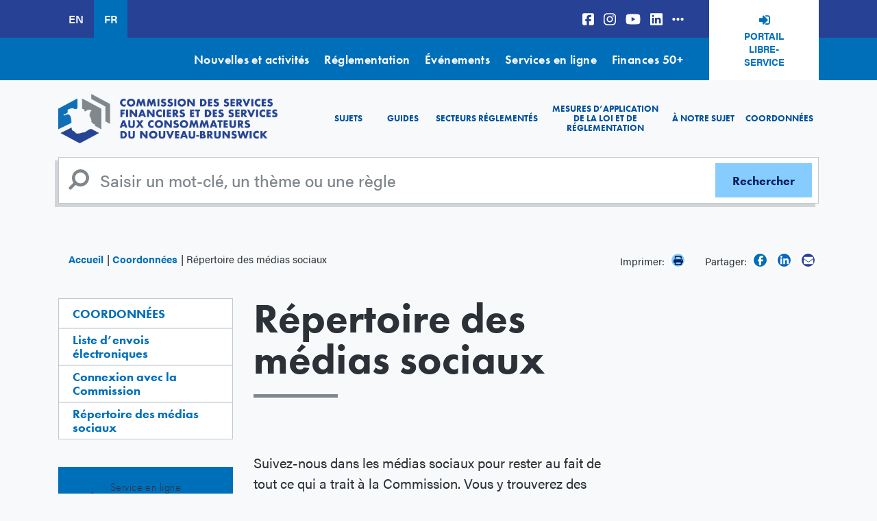

--- FILE ---
content_type: text/html; charset=UTF-8
request_url: https://www.fcnb.ca/fr/coordonnees/repertoire-des-medias-sociaux
body_size: 10625
content:


<!DOCTYPE html>
<html lang="fr" dir="ltr" prefix="content: http://purl.org/rss/1.0/modules/content/  dc: http://purl.org/dc/terms/  foaf: http://xmlns.com/foaf/0.1/  og: http://ogp.me/ns#  rdfs: http://www.w3.org/2000/01/rdf-schema#  schema: http://schema.org/  sioc: http://rdfs.org/sioc/ns#  sioct: http://rdfs.org/sioc/types#  skos: http://www.w3.org/2004/02/skos/core#  xsd: http://www.w3.org/2001/XMLSchema# ">
  <head>
    <meta charset="utf-8" />
<noscript><style>form.antibot * :not(.antibot-message) { display: none !important; }</style>
</noscript><script async src="https://www.googletagmanager.com/gtag/js?id=UA-44407813-1"></script>
<script>window.dataLayer = window.dataLayer || [];function gtag(){dataLayer.push(arguments)};gtag("js", new Date());gtag("set", "developer_id.dMDhkMT", true);gtag("config", "UA-44407813-1", {"groups":"default","anonymize_ip":true,"page_placeholder":"PLACEHOLDER_page_path"});</script>
<meta name="description" content="Suivez-nous dans les médias sociaux pour rester au fait de tout ce qui a trait à la Commission. Vous y trouverez des conseils pratiques pour les consommateurs et les investisseurs ainsi que de l’information sur les plus récents projets de modifications de la législation en matière des services aux consommateurs, les séances d’information et les activités organisées par la Commission, les possibilités d’emploi, ce que nous faisons et la façon dont nous protégeons les Néo-Brunswickois." />
<link rel="canonical" href="https://www.fcnb.ca/fr/coordonnees/repertoire-des-medias-sociaux" />
<meta name="facebook-domain-verification" content="1x0xo6votiq1fvt6v7aci4gbyuugec" />
<meta name="Generator" content="Drupal 10 (https://www.drupal.org)" />
<meta name="MobileOptimized" content="width" />
<meta name="HandheldFriendly" content="true" />
<meta name="viewport" content="width=device-width, initial-scale=1.0" />
<link rel="icon" href="/themes/custom/fcnb/favicon.ico" type="image/vnd.microsoft.icon" />
<link rel="alternate" hreflang="en" href="https://www.fcnb.ca/en/contact/social-media-directory" />
<link rel="alternate" hreflang="fr" href="https://www.fcnb.ca/fr/coordonnees/repertoire-des-medias-sociaux" />

          <title>Répertoire des médias sociaux | Commission des services financiers et des services aux consommateurs</title>
        <!-- Facebook Pixel Code -->
    <script>
      !function(f,b,e,v,n,t,s)
      {if(f.fbq)return;n=f.fbq=function(){n.callMethod?
      n.callMethod.apply(n,arguments):n.queue.push(arguments)};
      if(!f._fbq)f._fbq=n;n.push=n;n.loaded=!0;n.version='2.0';
      n.queue=[];t=b.createElement(e);t.async=!0;
      t.src=v;s=b.getElementsByTagName(e)[0];
      s.parentNode.insertBefore(t,s)}(window, document,'script',
      'https://connect.facebook.net/en_US/fbevents.js');
      fbq('init', '442190580417766');
      fbq('track', 'PageView');
    </script>
    <noscript>
      <img height="1" width="1" style="display:none" 
          src="https://www.facebook.com/tr?id=442190580417766&ev=PageView&noscript=1"/>
    </noscript>
    <!-- End Facebook Pixel Code -->
    <!-- Google tag (gtag.js) -->
    <script async src="https://www.googletagmanager.com/gtag/js?id=G-2YVZNWSX7F"></script>
    <script>
      window.dataLayer = window.dataLayer || [];
      function gtag(){dataLayer.push(arguments);}
      gtag('js', new Date());

      gtag('config', 'G-2YVZNWSX7F');
    </script>
    <link rel="stylesheet" media="all" href="/sites/default/files/css/css_H4F5HmGfRnlf4ALpMRLfJFQHEgSWo0_FIqWiwu-vw3k.css?delta=0&amp;language=fr&amp;theme=fcnb&amp;include=eJwtx0EOgCAMBdELEXqmIt-ksSChReH2Jupm8gbTVepBuY_GGvFt2LeayHwpQucs87ctcxRKbAiX4DZ6G8uZh-IBekcdsw" />
<link rel="stylesheet" media="all" href="https://use.typekit.net/urx5qjb.css" />
<link rel="stylesheet" media="all" href="/sites/default/files/css/css_mPfcjPs3P-ojlFtn01Rc1srMj0hXwKEizuNPAQcr_VI.css?delta=2&amp;language=fr&amp;theme=fcnb&amp;include=eJwtx0EOgCAMBdELEXqmIt-ksSChReH2Jupm8gbTVepBuY_GGvFt2LeayHwpQucs87ctcxRKbAiX4DZ6G8uZh-IBekcdsw" />
<link rel="stylesheet" media="all" href="https://stackpath.bootstrapcdn.com/font-awesome/4.7.0/css/font-awesome.min.css" />
<link rel="stylesheet" media="all" href="/sites/default/files/css/css_4YDF3SWplAZkbE8G42QnvnXRbvCom3I2uEMHEJ-VXIQ.css?delta=4&amp;language=fr&amp;theme=fcnb&amp;include=eJwtx0EOgCAMBdELEXqmIt-ksSChReH2Jupm8gbTVepBuY_GGvFt2LeayHwpQucs87ctcxRKbAiX4DZ6G8uZh-IBekcdsw" />

    <script src="https://use.fontawesome.com/releases/v6.5.1/js/all.js" defer crossorigin="anonymous"></script>
<script src="https://use.fontawesome.com/releases/v6.5.1/js/v4-shims.js" defer crossorigin="anonymous"></script>

  </head>
  <body class="node-37 node-type-page path-node">
        <a href="#main-content" class="visually-hidden focusable">
      Aller au contenu principal
    </a>
    
      <div class="dialog-off-canvas-main-canvas" data-off-canvas-main-canvas>
    <div class="page">
      <div class="top-bar">
      <div class="container">
        <div class="d-flex">
            
  <div class="language-switcher-language-url block block--languageswitcher" role="navigation">

  
    

      
  


  <ul class="links nav">
    <li hreflang="en" data-drupal-link-system-path="node/37" class="nav-item"><a href="/en/contact/social-media-directory" class="language-link" hreflang="en" data-drupal-link-system-path="node/37">EN</a></li><li hreflang="fr" data-drupal-link-system-path="node/37" class="nav-item is-active" aria-current="page"><a href="/fr/coordonnees/repertoire-des-medias-sociaux" class="language-link is-active" hreflang="fr" data-drupal-link-system-path="node/37" aria-current="page">FR</a></li>  </ul>


  
  </div>

  <div class="block block--social">

  
    

      
  


  <ul class="nav">
                                          <li class="nav-item  ">
                      <a href="https://www.facebook.com/FCNB.ca" class="nav-link"><i class="fab fa-facebook-square" aria-hidden="true"></i></a>
                  </li>
                                      <li class="nav-item  ">
                      <a href="https://instagram.com/fcnb.ca" class="nav-link"><i class="fab fa-instagram" aria-hidden="true"></i></a>
                  </li>
                                      <li class="nav-item  ">
                      <a href="https://www.youtube.com/user/NBSC2008" class="nav-link"><i class="fa-brands fa-youtube" aria-hidden="true"></i></a>
                  </li>
                                      <li class="nav-item  ">
                      <a href="https://www.linkedin.com/company/fcnb/?originalSubdomain=ca" class="nav-link"><i class="fa-brands fa-linkedin" aria-hidden="true"></i></a>
                  </li>
                                      <li class="nav-item active ">
                      <a href="/fr/coordonnees/repertoire-des-medias-sociaux" class="nav-link is-active" data-drupal-link-system-path="node/37" aria-current="page"><i class="fa-solid fa-ellipsis-h" aria-hidden="true"></i></a>
                  </li>
            </ul>


  
  </div>

  <div class="block block--basic block--headerselfserveportal">

  
    

      
            <div class="basic__body field"><p><a href="https://portal.fcnb.ca/fr/" class="campaign-tracking" data-label="Header Self-Serve Portal">Portail libre-service</a></p>
</div>
      
  
  </div>


        </div>
      </div>
    </div>
    <div class="top-nav">
      <div class="container">
          
  <div class="block block--topnavigation">

  
    

      
  


  <ul class="nav">
                                          <li class="nav-item  ">
                      <a href="/fr/nouvelles-et-activites" class="nav-link" data-drupal-link-system-path="node/4">Nouvelles et activités</a>
                  </li>
                                      <li class="nav-item  ">
                      <a href="/fr/a-notre-sujet/legislation-reglementation-et-regles" title="Legislation, Regulations and Rules" class="nav-link" data-drupal-link-system-path="node/2894">Réglementation</a>
                  </li>
                                      <li class="nav-item  ">
                      <a href="/fr/evenements" class="nav-link" data-drupal-link-system-path="events">Événements</a>
                  </li>
                                      <li class="nav-item  ">
                      <a href="/fr/services-en-ligne" class="nav-link" data-drupal-link-system-path="node/6">Services en ligne</a>
                  </li>
                                      <li class="nav-item  ">
                      <a href="https://finances50plus.fcnb.ca/fr" class="nav-link">Finances 50+</a>
                  </li>
            </ul>


  
  </div>


      </div>
    </div>
    <nav class="navbar navbar-expand-xl static-top">
    <div class="container">
        

  
    

    
  <a href="/fr" class="navbar-brand " aria-label="">
            <img src="/sites/default/files//frlogo.png" class="d-inline-block align-top" alt="Accueil"/>

        
  </a>




      <button class="navbar-toggler" type="button" data-toggle="collapse" data-target="#mainNav" aria-controls="mainNav" aria-expanded="false" aria-label="Toggle navigation">
        <span class="navbar-toggler-icon">
          <i class="fa fa-bars" aria-hidden="true"></i>
        </span>
      </button>
      <div class="collapse navbar-collapse" id="mainNav">
          
  <div class="block block--fcnb-main-menu">

  
    

      
  


  <ul class="nav navbar-nav">
                          <li class="nav-item ">
                      <a href="#menublocktopicstab" class="nav-link">Sujets</a>
                  </li>
                      <li class="nav-item ">
                      <a href="/fr/guides" class="nav-link">Guides</a>
                  </li>
                      <li class="nav-item ">
                      <a href="#menublockregulatedtab" class="nav-link">Secteurs réglementés</a>
                  </li>
                      <li class="nav-item ">
                      <a href="/fr/mesures-dapplication-de-la-loi-et-de-reglementation" class="nav-link">Mesures d’application de la loi et de réglementation</a>
                  </li>
                      <li class="nav-item ">
                      <a href="/fr/a-notre-sujet" class="nav-link">À notre sujet</a>
                  </li>
                      <li class="nav-item active">
                      <a href="/fr/coordonnees" class="nav-link">Coordonnées</a>
                  </li>
            </ul>

  
  </div>


      </div>
    </div>
  </nav>

      <div id="navigationblocks" class="container tab-content">
        
<div id="menublocktopicstab"  class="block tab-pane collapse block--menu-block block--menublocktopics" data-parent=".tab-content" role="tabpanel" aria-labelledby="menublocktopicstab" aria-expanded="false">
      
            <div class="menu-block__body field"><h3 class="menu-title-text">Sujets</h3>

<p>Domaines d'expertise de la Commission des services financiers et des services aux consommateurs du Nouveau-Brunswick.</p>

<hr>
<div class="row">
<div class="col-12 col-sm-6 col-md-3">
<h5><a href="/fr/fraudes-et-escroqueries">Fraudes et escroqueries</a></h5>

<p><a href="/fr/fraudes-et-escroqueries/cybersecurite">Cybersécurité</a><a href="/fr/fraudes-et-escroqueries/base-de-donnees-sur-les-fraudes-et-les-escroqueries" title="Base de données des fraudes et escroqueries">Base de données</a><a href="/fr/fraudes-et-escroqueries/comment-signaler-une-fraude">Comment signaler une fraude</a>&nbsp;<a href="/fr/fraudes-et-escroqueries/verifier-le-permis-et-linscription" title="Permis et l’inscription">Permis et inscription</a>&nbsp;<a data-entity-substitution="canonical" data-entity-type="node" data-entity-uuid="81486991-459b-47d1-a071-c7b774b70a22" href="/fr/fraudes-et-escroqueries/fraude-liee-a-la-covid-19" title="Fraude liée à la COVID-19">COVID-19</a></p>

<h5><a href="/fr/placements" title="Placements">Placements</a></h5>

<p><a href="https://www.fcnb.ca/fr/placements/premiere-etape">Première étape</a><a href="https://www.fcnb.ca/fr/placements/produits-de-placement">Produits de placement</a><a href="https://www.fcnb.ca/fr/placements/placements-a-risque-eleve">Placements à risque élevé</a><a href="https://www.fcnb.ca/fr/placements/emprunter-pour-investir">Emprunter pour investir</a><a href="https://www.fcnb.ca/fr/placements/gerer-ses-placements">Gérer ses placements</a><a href="https://www.fcnb.ca/fr/placements/proteger-vos-placements">Protéger vos placements</a></p>
</div>

<div class="col-12 col-sm-6 col-md-3">
<h5><a href="/fr/finances-personnelles" title="Finances Personnelles">Finances Personnelles</a></h5>

<p><a href="/fr/finances-personnelles/budgetisation">Budgétisation</a><a href="/fr/finances-personnelles/epargner">Épargner</a><a href="/fr/finances-personnelles/gerer-le-credit">Gérer le crédit</a><a href="/fr/finances-personnelles/pensions-et-retraite">Pensions et retraite</a><a href="/fr/finances-personnelles/pret-sur-salaire">Prêts sur salaire</a><a href="/fr/finances-personnelles/agences-de-recouvrement">Agences de recouvrement</a><a href="/fr/finances-personnelles/cooperatives">Coopératives</a><a href="/fr/finances-personnelles/quest-ce-quune-caisse-populaire" title="Caisses populaires">Caisses populaires</a><a href="/fr/finances-personnelles/achat-dun-vehicule">Achat d’un véhicule</a>&nbsp;<a href="https://finances50plus.fcnb.ca/fr/" target="_blank" title="Finances 50+">Finances 50+</a><a href="/fr/services-de-pompes-funebres" title="Services de pompes funèbres">Services de pompes funèbres</a><a href="/fr/finances-personnelles/travailler-avec-un-conseiller-financier-ou-un-planificateur-financier" title="Travailler avec un conseiller financier ou un planificateur financier">Travailler avec un conseiller financier ou un planificateur financier</a></p>

<h5><a href="/fr/immobilier" title="Immobilier">Immobilier</a></h5>

<p><a href="/fr/limmobilier/hypotheques">Hypothèques</a><a href="/fr/limmobilier/ventes-privees">Ventes privées</a></p>
</div>

<div class="col-12 col-sm-6 col-md-3">
<h5><a href="/fr/assurances">Assurances</a></h5>

<p><a href="/fr/assurances/assurance-vie">Assurance vie</a><a href="/fr/assurances/assurance-maladie">Assurance maladie</a><a href="/fr/assurances/assurance-habitation-ou-locataire">Assurance habitation ou locataire</a><a href="/fr/assurances/assurance-automobile">Assurance automobile</a><a href="/fr/assurances/assurance-dentreprise">Assurance d’entreprise</a></p>

<h5><a href="/fr/marches-financiers">Bâtir une entreprise</a></h5>

<p><a href="/fr/marches-financiers/acces-aux-capitaux">Accès aux capitaux</a><a href="/fr/marches-financiers/le-financement-participatif-par-action">Financement participatif par actions</a><a href="/fr/marches-financiers/franchises">Franchises</a></p>
</div>

<div class="col-12 col-sm-6 col-md-3">
<h5><a href="/fr/protections-du-consommateur">Protection&nbsp;du consommateur</a></h5>

<p><a href="/fr/consumer-protections/remboursements-echanges-retours-et-garanties">Remboursements</a><a href="/fr/consumer-protections/remboursements-echanges-retours-et-garanties">Échanges et&nbsp;retours</a><a href="/fr/consumer-protections/cartes-cadeaux">Cartes-cadeaux</a><a href="/fr/consumer-protections/remboursements-echanges-retours-et-garanties">Garanties</a><a href="/fr/protections-du-consommateur/les-ventes-directes">Ventes directes</a><a href="/fr/consumer-protections/arrangements-funeraires">Arrangements funéraires</a></p>

<h5><a href="/fr/biens-non-reclames" title="Biens non réclamés">Biens non réclamés</a></h5>

<h5><a data-entity-substitution="canonical" data-entity-type="node" data-entity-uuid="e879a287-633a-4ff4-a7ff-b43141bc1c6f" href="/fr/r%C3%A9server-une-pr%C3%A9sentation" title="Réserver une présentation">Réserver une présentation</a></h5>
</div>
</div>

<div class="text-center mt-4"><a class="dissmiss-tab" data-target="menublocktopicstab" href="#"><i class="fas fa-angles-up">&nbsp;</i></a></div>
</div>
      
  
  </div>

<div id="menublockregulatedtab"  class="block tab-pane collapse block--menu-block block--menublockregulated" data-parent=".tab-content" role="tabpanel" aria-labelledby="menublockregulatedtab" aria-expanded="false">
      
            <div class="menu-block__body field"><h3>Secteurs&nbsp;réglementés</h3>

<p>La Commission des services financiers et des services aux consommateurs du Nouveau-Brunswick est responsable de la réglementation et de l’application des dispositions législatives concernant les valeurs mobilières, les assurances, les pensions, les caisses populaires, les compagnies de prêt et de fiducie, les coopératives, les courtiers en hypothèques, les sociétés de prêt sur salaire, l’immobilier, ainsi que d’un grand éventail de mesures législatives touchant les services aux consommateurs. Nous réglementons 44 000 professionnels qui gagnent leur vie en travaillant avec l’argent des Néo-Brunswickois, soit un marché de plus de 50 milliards de dollars.</p>

<p>Avez-vous des questions au sujet des règlements et des lois qui régissent votre secteur d’activité? Aimeriez-vous proposer des changements aux règles? Cherchez-vous des bulletins et des avis? Si vous exploitez une entreprise dans l’un des secteurs réglementés ou travaillez au sein d’une telle entreprise, voici l’endroit où vous trouverez des réponses.</p>

<hr>
<div class="row">
<div class="col-12 col-sm-6 col-md-4 col-lg-3">
<h4><a data-entity-substitution="canonical" data-entity-type="node" data-entity-uuid="7312129d-99ea-400f-b183-43239efb1165" href="/fr/secteurs-reglementes" title="Secteurs réglementés">Secteurs&nbsp;réglementés</a></h4>

<p><a data-entity-substitution="canonical" data-entity-type="node" data-entity-uuid="14c2a816-6f77-44b1-b439-8411b810c6e8" href="/fr/immobilier/courtiers-en-prets-hypothecaires" title="Courtiers en prêts hypothécaires">Courtiers en hypothèques</a> <a data-entity-substitution="canonical" data-entity-type="node" data-entity-uuid="08a2cf36-f2c8-48b7-a853-51a0125e4cfd" href="/fr/assurances/licences-dassurance" title="Licences d'assurance">Assurances</a> <a data-entity-substitution="canonical" data-entity-type="node" data-entity-uuid="470a0c2a-cd86-4d47-92f7-0877997a23b7" href="/fr/immobilier/agents-immobiliers" title="Agents immobiliers">Immobilier</a> <a data-entity-substitution="canonical" data-entity-type="node" data-entity-uuid="6538a197-0881-43c7-acf8-6eabdec44595" href="/fr/protection-du-consommateur/encanteurs" title="Encanteurs">Encanteurs</a> <a data-entity-substitution="canonical" data-entity-type="node" data-entity-uuid="110f24d1-cd63-4f0a-a917-5363364a90e2" href="/fr/protection-du-consommateur/demarcheurs" title="Démarcheurs">Démarcheurs</a> <a data-entity-substitution="canonical" data-entity-type="node" data-entity-uuid="5544e8f3-1d8d-4f5a-a37c-bbe5b284d434" href="/fr/protection-du-consommateur/commissaires-a-la-prestation-des-serments" title="Commissaires à la prestation des serments">Commissaires&nbsp;à la prestation des serments</a></p>
</div>

<div class="col-12 col-sm-6 col-md-4 col-lg-3">
<h4 class="d-none d-lg-block">&nbsp;</h4>

<p><a data-entity-substitution="canonical" data-entity-type="node" data-entity-uuid="d95b83c4-929b-4e4d-81fd-3b5dc843083d" href="/fr/finances-personnelles/societes-de-pret-sur-salaire" title="Sociétés de prêt sur salaire">Sociétés de prêt sur salaire</a> <a data-entity-substitution="canonical" data-entity-type="node" data-entity-uuid="1afdc020-105f-4e19-ad62-a4afa93a375e" href="/fr/finances-personnelles/agences-devaluation-du-credit" title="Agences d’évaluation du crédit">Services d'évaluation du crédit</a> <a data-entity-substitution="canonical" data-entity-type="node" data-entity-uuid="fb7dd06b-077b-4ccd-963d-49e854dd55b1" href="/fr/finances-personnelles/agences-de-recouvrement-et-societes-de-reglement-de-dette" title="Agences de recouvrement et sociétés de règlement de dette">Services de recouvrement et de règlement de dette</a> <a data-entity-substitution="canonical" data-entity-type="node" data-entity-uuid="a7f60e12-6df3-44c0-aa12-8e696da207e0" href="/fr/finances-personnelles/courtiers-en-credit-bailleurs-et-fournisseurs-de-credit" title="Courtiers en crédit, bailleurs et fournisseurs de crédit">Courtiers en crédit, bailleurs et fournisseurs de crédit</a> <a data-entity-substitution="canonical" data-entity-type="node" data-entity-uuid="bb088f16-53d5-40b5-9ac3-dd5f8bee1b36" href="/fr/finances-personnelles/caisses-populaires" title="Caisses populaires">Caisses populaires</a> <a data-entity-substitution="canonical" data-entity-type="node" data-entity-uuid="27836a6e-0807-4400-9e6b-58196b098b85" href="/fr/finances-personnelles/societes-de-pret-et-de-fiducie" title="Sociétés de prêt et de fiducie">Sociétés de prêt et de fiducie</a></p>
</div>

<div class="col-12 col-sm-6 col-md-4 col-lg-3">
<h4 class="d-none d-lg-block">&nbsp;</h4>

<p><a data-entity-substitution="canonical" data-entity-type="node" data-entity-uuid="9c9352c5-bfd0-4ff4-b393-5ba87c3857c3" href="/fr/les-valeurs-mobilieres" title="Les valeurs mobilières">Valeurs mobilières</a> <a data-entity-substitution="canonical" data-entity-type="node" data-entity-uuid="2f915531-ea75-4e9c-b432-9b9365957236" href="/fr/finances-personnelles/cooperatives" title="Coopératives">Coopératives</a> <a data-entity-substitution="canonical" data-entity-type="node" data-entity-uuid="988ef54b-1ac5-48ef-ba5d-ea23a84a7db6" href="/fr/finances-personnelles/conseillers-financiers-et-planificateurs-financiers" title="Conseillers financiers et planificateurs financiers">Conseillers financiers et planificateurs financiers</a> <a data-entity-substitution="canonical" data-entity-type="node" data-entity-uuid="f07e3e49-074c-4828-9fe8-ac19ae7d6bcb" href="/fr/finances-personnelles/administrateurs-de-regimes-de-retraite" title="Administrateurs de régimes de retraite">Pensions</a> <a data-entity-substitution="canonical" data-entity-type="node" data-entity-uuid="befd31dc-6181-4bd1-8edf-5c38c61bf892" href="/fr/protection-du-consommateur/fournisseurs-de-services-funebres" title="Fournisseurs de services funèbres">Fournisseurs de services funèbres</a></p>
</div>

<div class="col-12 col-sm-6 col-md-4 col-lg-3">
<h4>Ressources</h4>

<p><a data-entity-substitution="canonical" data-entity-type="node" data-entity-uuid="2e801560-f583-4235-b69d-61b31728669e" href="/fr/a-notre-sujet/legislation-reglementation-et-regles" title="Législation, réglementation et règles">Législation, réglementation et règles</a> <a data-entity-substitution="canonical" data-entity-type="node" data-entity-uuid="3c09815c-c6d3-4bd3-9787-2d7a6217e3f7" href="/fr/secteurs-reglementes/projets-de-regles-et-de-modifications" title="Projets de règles et de modifications">Projets de règles et de modifications</a> <a data-entity-substitution="canonical" data-entity-type="node" data-entity-uuid="93ce7c02-ba6d-4205-a564-e21217fa7629" href="/fr/les-valeurs-mobilieres/emetteurs-assujettis" title="Émetteurs assujettis">Émetteurs assujettis</a> <a data-entity-substitution="canonical" data-entity-type="node" data-entity-uuid="0688ebe9-3c4c-4665-875e-0087f1faa7c4" href="/fr/les-valeurs-mobilieres/reglementation-et-politique-des-valeurs-mobilieres/normes-reglementaires" title="Normes réglementaires">Normes réglementaires pour valeurs mobilières</a> <a data-entity-substitution="canonical" data-entity-type="node" data-entity-uuid="064b56e1-0d90-47a5-b5e7-44cc695c8e27" href="/fr/sondage-sectoriel" title="Sondage sectoriel">Sondage sectoriel</a> <a data-entity-substitution="canonical" data-entity-type="node" data-entity-uuid="52a5a14c-4b83-4c59-b9d4-672cf21a70fd" href="/fr/coordonnees/connexion-avec-la-commission" title="Connexion avec la Commission">Abonnez-vous à la Connexion avec la Commission</a></p>
</div>
</div>

<div class="text-center mt-4"><a class="dissmiss-tab" data-target="menublockregulatedtab" href="#"><i class="fas fa-angles-up">&nbsp;</i></a></div>
</div>
      
  
  </div>


    </div>
  
      <div class="search">
      <div class="container">
          <div class="search-block-form contextual-region block block--fcnb-search" role="search">
  <form action="/fr/search" method="get" id="search-block-form" accept-charset="UTF-8" class="form-inline">
    <div class="js-form-item form-item js-form-type-search form-item-keys js-form-item-keys form-no-label form-group">
      <input title="Enter a topic, keyword or rule" type="search" id="edit-keys" name="keys" value="" size="20" maxlength="128" placeholder="Saisir un mot-clé, un thème ou une règle" class="form-search form-control">
    </div>
    <div class="form-actions js-form-wrapper form-wrapper" id="edit-actions">
      <input type="submit" id="edit-submit" value="Rechercher" class="button js-form-submit form-submit btn btn-secondary">
    </div>
  </form>
</div>


      </div>
    </div>
  

      <div class="utility">
      <div class="container">
          
  <div class="col-md-8 col-sm-12 block block--breadcrumbs">

  
    

        <nav aria-label="breadcrumb" class="">
    <ol class="breadcrumb">
              <li class="breadcrumb-item ">
                      <a href="/fr">Accueil</a>
                  </li>
              <li class="breadcrumb-item ">
                      <a href="/fr/coordonnees">Coordonnées</a>
                  </li>
              <li class="breadcrumb-item active">
                      Répertoire des médias sociaux
                  </li>
          </ol>
  </nav>

  
  </div>
<div class="share-widget">
	
	
	<div class="block__content">
		<div class="social-share">
							<span class="print hidden-xs">
					Imprimer:
					<a class="icon print" href="javascript:window.print()">
						<i class="fa fa-print" aria-hidden="true"></i>
					</a>
				</span>
				<span>Partager:</span>
									<a class="icon facebook" href="https://www.facebook.com/sharer/sharer.php?u=https://www.fcnb.ca/fr/coordonnees/repertoire-des-medias-sociaux" target="_blank">
				<i class="fab fa-facebook-f" aria-hidden="true"></i>
			</a>
			      <a class="icon linkedin" href="https://www.linkedin.com/sharing/share-offsite/?url=https://www.fcnb.ca/fr/coordonnees/repertoire-des-medias-sociaux" target="_blank">
				<i class="fa-brands fa-linkedin-in"></i>
			</a>
			<a class="icon email" title="Share by Email" href="mailto:?body=https://www.fcnb.ca/fr/coordonnees/repertoire-des-medias-sociaux">
				<i class="fa fa-envelope" aria-hidden="true"></i>
			</a>
		</div>
	</div>
</div>



      </div>
    </div>
  
  
  
  <main id="main-content">

          <div class="page__content">
        <div class="container">
          <div class="row">
            <aside class="left col-xs-12 col-sm-12 col-md-5 col-lg-3 order-2 order-md-1" role="complementary">
                

<div class="block submenu-block block--mainnavigation-15">
	<div class="content">
		

														<h3 class="block__title  ">
						<a href="/fr/coordonnees">Coordonnées</a>
					</h3>
											

					
  


  <ul class="nav navbar-nav">
                          <li class="nav-item ">
                      <a href="/fr/coordonnees/liste-denvois-electroniques" class="nav-link">Liste d’envois électroniques</a>
                  </li>
                      <li class="nav-item ">
                      <a href="/fr/coordonnees/connexion-avec-la-commission" class="nav-link">Connexion avec la Commission</a>
                  </li>
                      <li class="nav-item active">
                      <a href="/fr/coordonnees/repertoire-des-medias-sociaux" class="nav-link">Répertoire des médias sociaux</a>
                  </li>
            </ul>


			</div>
</div>

  <div class="block block--basic block--sidebarsubmitacomplaint">

  
    

      
            <div class="basic__body field"><p><a class="btn campaign-tracking" data-label="Menu Widget: Submit a Complaint" href="/fr/services-en-ligne/deposer-une-plainte"><em>Service en ligne</em><br>
<strong>DÉPOSER UNE PLAINTE</strong></a></p>
</div>
      
  
  </div>

  <div class="block block--basic block--sidebarselfserveportal">

  
    

      
            <div class="basic__body field"><a class="btn campaign-tracking" data-label="Menu Widget Self-Serve Portal" href="/fr/services-en-ligne/portail-libre-service-de-la-fcnb"><p>Ressources documentaires et renseignements pour vous guider dans l’utilisation de notre portail en ligne dans la section FAQ du portail libre-service.</p>

<p class="portal">FAQ du portail libre-service</p></a></div>
      
  
  </div>

  <div class="views-element-container block block--views-block--sidebar-left-block-1">

  
    

      <div>
<div class="js-view-dom-id-c39187e3d28a3677fb6a29975c7ba8756548e25022de2476c9ff09245b34d170 view sidebar-left">
    
  
  
  

    
  

      <div class="views-row"><div class="views-field views-field-field-sidebar-left"><div class="field-content"></div></div></div>

  
  

  
  

  
  
</div>
</div>

  
  </div>


            </aside>
            <div class="col-xs-12 col-sm-12 col-md-7 col-lg-6 order-1 order-md-2 content--body pb-5">
                
  <div class="block block--fcnb-page-title">

  
    

      


  <h1 class="page-title page">
<span property="schema:name">Répertoire des médias sociaux</span>
</h1>


  
  </div>

  <div class="block block--fcnb-content">

  
    

      <div data-history-node-id="37" class="node node--type-page node--view-mode-full ds-1col clearfix" typeof="schema:WebPage">

  

  
            <div property="schema:text" class="page__body field"><p>Suivez-nous dans les médias sociaux pour rester au fait de tout ce qui a trait à la Commission. Vous y trouverez des conseils pratiques pour les consommateurs et les investisseurs ainsi que de l’information sur les plus récents projets de modifications de la législation en matière des services aux consommateurs, les séances d’information et les activités organisées par la Commission, les possibilités d’emploi, ce que nous faisons et la façon dont nous protégeons les Néo-Brunswickois. Vous pouvez aussi vous abonner à <a href="/fr/coordonnees/liste-denvois-electroniques" title="Liste d’envois électroniques">notre service d’alertes et de mises en garde</a>.</p>

<h2>Comptes officiels :</h2>

<p>&nbsp;</p>

<div class="d-flex justify-content-around">
<div class="p-2" style="flex: 0 1 auto;"><a alt="Facebook" href="https://www.facebook.com/FCNB.ca" title="Facebook"><img alt="Facebook" data-entity-type="file" data-entity-uuid="e923ae49-5990-4ff8-82af-0bea5059bdff" height="50" src="/sites/default/files/inline-images/facebook.png" width="79" loading="lazy"></a></div>

<div class="p-2" style="flex: 0 1 auto;"><a alt="Linkedin" href="https://ca.linkedin.com/company/fcnb" title="Linkedin"><img alt="Linkedin" data-entity-type="file" data-entity-uuid="d7bb1978-ab7c-45fc-86bd-bd5b206e03a7" height="50" src="/sites/default/files/inline-images/linked%20in.png" width="79" loading="lazy"></a></div>

<div class="p-2" style="flex: 0 1 auto;"><a alt="Instagram" href="https://instagram.com/fcnb.ca" title="Instagram"><img alt="Instagram" data-entity-type="file" data-entity-uuid="1cef8c9f-5593-4366-8728-2c92967bb0c2" height="50" src="/sites/default/files/inline-images/insta%20copy.png" width="79" loading="lazy"></a></div>

<div class="p-2" style="flex: 0 1 auto;"><a alt="Youtube" href="https://www.youtube.com/user/NBSC2008" title="Youtube"><img alt="Youtube" data-entity-type="file" data-entity-uuid="56425030-5372-40e9-ae20-6520d61088ba" height="50" src="/sites/default/files/inline-images/youtube.png" width="79" loading="lazy"></a></div>

<div class="p-2" style="flex: 0 1 auto;"><a alt="Pinterest" href="https://www.pinterest.com/TheFCNB/" title="Pinterest"><img alt="Pinterest" data-entity-type="file" data-entity-uuid="6d95269c-ea3a-497d-a54d-e91deaf805d3" src="/sites/default/files/inline-images/pinterest.png" width="79" height="78" loading="lazy"></a></div>
</div>
</div>
      

</div>


  
  </div>


            </div>
            <aside class="right col-xs-12 col-sm-12 col-md-12 col-lg-3 order-3" role="complementary">
                
  <div class="views-element-container block block--views-block--sidebar-right-block-1">

  
    

      <div>
<div class="js-view-dom-id-3c0bed091794214b4db4cc3d091531b1174d6768d98d3a8736e7624514d104b3 view sidebar-right">
    
  
  
  

    
  

      <div class="views-row"><div class="views-field views-field-field-sidebar-right"><div class="field-content"></div></div></div>

  
  

  
  

  
  
</div>
</div>

  
  </div>


            </aside>
          </div>
        </div>
      </div>
    
  </main>

  




      <footer class="page__footer">
      <div class="container">
        <div class="row">
            
  <div class="col-xs-12 col-md-3 block block--basic block--footernewsletter">

  
    

      
            <div class="basic__body field"><h3>Je m’abonne&nbsp;:</h3>

<form>
<p><input class="form-text form-control" id="email-address" placeholder="Courriel" type="text"></p>

<p><input class="btn btn-secondary" id="btnSubmit" type="button" value="Mes listes d’envois"></p>
</form>
</div>
      
  
  </div>


<div class="col-xs-12 col-md-3 block block--footer">
	
						<h3 class="block__title">Menu&nbsp;:</h3>
				

			
  


  <ul class="nav">
                                          <li class="nav-item  ">
                      <a href="/fr/nouvelles-et-activites" class="nav-link" data-drupal-link-system-path="node/4">Nouvelles et activités</a>
                  </li>
                                      <li class="nav-item  ">
                      <a href="/fr/calendrier-des-evenements" class="nav-link" data-drupal-link-system-path="node/5">Calendrier des événements</a>
                  </li>
                                      <li class="nav-item  ">
                      <a href="/fr/guides" class="nav-link" data-drupal-link-system-path="node/18">Guides</a>
                  </li>
                                      <li class="nav-item  ">
                      <a href="/fr/secteurs-reglementes" class="nav-link" data-drupal-link-system-path="node/17">Secteurs réglementés</a>
                  </li>
                                      <li class="nav-item  ">
                      <a href="/fr/mesures-dapplication-de-la-loi-et-de-reglementation" class="nav-link" data-drupal-link-system-path="node/16">Mesures d’application de la loi et de réglementation</a>
                  </li>
                                      <li class="nav-item  ">
                      <a href="/fr/a-notre-sujet" class="nav-link" data-drupal-link-system-path="node/3">À notre sujet</a>
                  </li>
            </ul>


	</div>


<div class="col-xs-12 col-md-3 block block--footertopics">
	
						<h3 class="block__title">Sujets :</h3>
				

			
  


  <ul class="nav navbar-nav">
                          <li class="nav-item ">
                      <a href="/fr/placements" class="nav-link">Placer son argent</a>
                  </li>
                      <li class="nav-item ">
                      <a href="/fr/fraudes-et-escroqueries" class="nav-link">Fraudes et escroqueries</a>
                  </li>
                      <li class="nav-item ">
                      <a href="/fr/finances-personnelles" class="nav-link">Finances personnelles</a>
                  </li>
                      <li class="nav-item ">
                      <a href="/fr/immobilier" class="nav-link">Immobilier</a>
                  </li>
                      <li class="nav-item ">
                      <a href="/fr/assurances" class="nav-link">Assurances</a>
                  </li>
                      <li class="nav-item ">
                      <a href="/fr/les-valeurs-mobilieres" class="nav-link">Valeurs mobilières</a>
                  </li>
                      <li class="nav-item ">
                      <a href="/fr/marches-financiers" class="nav-link">Bâtir une entreprise</a>
                  </li>
                      <li class="nav-item ">
                      <a href="/fr/protection-du-consommateur" class="nav-link">Protection du consommateur</a>
                  </li>
                      <li class="nav-item ">
                      <a href="/fr/biens-non-reclames" class="nav-link">Biens non réclamés</a>
                  </li>
            </ul>

	</div>

  <div class="col-xs-12 col-md-3 block block--basic block--footersocial">

  
    

      
            <div class="basic__body field"><div><a href="/"><img alt="FCNB" class="img-fluid" data-entity-type="file" data-entity-uuid="706cccf8-cccf-41b7-90a3-4db2f6eba2a7" src="/sites/default/files/inline-images/logo-white_0.png"></a></div>

<div><a class="btn btn-white" href="/en/contact">Communiquer avec la Commission</a></div>
<!-- <div><a class="btn btn-outline-white" href="https://fortune.fcnb.ca/" rel="noopener" target="_blank" title="play Fortune">Jouer&nbsp;<img alt="fortune logo" data-entity-type="file" data-entity-uuid="79c15d7e-382c-46b2-b14e-a270368df576" height="20" loading="lazy" src="/sites/default/files/inline-images/fortunelogo.png" width="78" /></a></div> --></div>
      
  
  </div>


        </div>
      </div>
      <div class="bottom-footer">
        <div class="container bottom-footer">
          <div class="row">
            
  <div class="col-12 copyright text-center block block--basic block--copyrightlegalprivacypolicy">

  
    

      
            <div class="basic__body field"><div class="footer-bottom">
<div class="text">© Commission des services financiers et des services aux consommateurs du Nouveau-Brunswick. Tous droits réservés.</div>

<div class="links"><span><a href="/fr/politique-de-confidentialite">Politique de confidentialité</a></span><span><a href="/fr/node/198" title="Avis">Avis</a></span></div>
</div>
</div>
      
  
  </div>

          </div>
        </div>
      </div>
    </footer>
  </div>

  </div>

    
    <script type="application/json" data-drupal-selector="drupal-settings-json">{"path":{"baseUrl":"\/","pathPrefix":"fr\/","currentPath":"node\/37","currentPathIsAdmin":false,"isFront":false,"currentLanguage":"fr"},"pluralDelimiter":"\u0003","suppressDeprecationErrors":true,"google_analytics":{"account":"UA-44407813-1","trackOutbound":true,"trackMailto":true,"trackTel":true,"trackDownload":true,"trackDownloadExtensions":"7z|aac|arc|arj|asf|asx|avi|bin|csv|doc(x|m)?|dot(x|m)?|exe|flv|gif|gz|gzip|hqx|jar|jpe?g|js|mp(2|3|4|e?g)|mov(ie)?|msi|msp|pdf|phps|png|ppt(x|m)?|pot(x|m)?|pps(x|m)?|ppam|sld(x|m)?|thmx|qtm?|ra(m|r)?|sea|sit|tar|tgz|torrent|txt|wav|wma|wmv|wpd|xls(x|m|b)?|xlt(x|m)|xlam|xml|z|zip","trackDomainMode":1},"data":{"extlink":{"extTarget":true,"extTargetNoOverride":false,"extNofollow":false,"extNoreferrer":false,"extFollowNoOverride":false,"extClass":"0","extLabel":"(link is external)","extImgClass":false,"extSubdomains":false,"extExclude":"","extInclude":"(.*\\.pdf$)","extCssExclude":"","extCssExplicit":"","extAlert":false,"extAlertText":"Ce lien vous dirige vers un site externe. Nous ne sommes pas responsables de son contenu.","mailtoClass":"0","mailtoLabel":"(link sends email)","extUseFontAwesome":false,"extIconPlacement":"append","extFaLinkClasses":"fa fa-external-link","extFaMailtoClasses":"fa fa-envelope-o","whitelistedDomains":[]}},"statistics":{"data":{"nid":"37"},"url":"\/core\/modules\/statistics\/statistics.php"},"user":{"uid":0,"permissionsHash":"0e2bfbea1c38319c02008600ad2be4b99b9134b3b00e8a7901f3bc1d4f130b60"}}</script>
<script src="/sites/default/files/js/js_bTXAcA97WIwKfxRN7iAWo6yws-gZz9yNZPHY0g8n_h4.js?scope=footer&amp;delta=0&amp;language=fr&amp;theme=fcnb&amp;include=eJx9jksKgDAMBS8U2iNJ1LQG01ZM_PT2ggqKC3dvZjaPdhPOo-_nZUJxdCGELrderQpBKNlwIy2J_Gs7XeNfczpwglhKFGowo1TjTv1XgBoa69nuD485ADPRPoQ"></script>
<script src="https://cdnjs.cloudflare.com/ajax/libs/popper.js/1.14.7/umd/popper.min.js"></script>
<script src="https://stackpath.bootstrapcdn.com/bootstrap/4.3.1/js/bootstrap.min.js"></script>
<script src="/sites/default/files/js/js_82RpYB1T8CGBhPkPCX8Qy2VQH2EUYD-NVVw3LAs1V4M.js?scope=footer&amp;delta=3&amp;language=fr&amp;theme=fcnb&amp;include=eJx9jksKgDAMBS8U2iNJ1LQG01ZM_PT2ggqKC3dvZjaPdhPOo-_nZUJxdCGELrderQpBKNlwIy2J_Gs7XeNfczpwglhKFGowo1TjTv1XgBoa69nuD485ADPRPoQ"></script>

  </body>
</html>


--- FILE ---
content_type: text/css
request_url: https://www.fcnb.ca/sites/default/files/css/css_mPfcjPs3P-ojlFtn01Rc1srMj0hXwKEizuNPAQcr_VI.css?delta=2&language=fr&theme=fcnb&include=eJwtx0EOgCAMBdELEXqmIt-ksSChReH2Jupm8gbTVepBuY_GGvFt2LeayHwpQucs87ctcxRKbAiX4DZ6G8uZh-IBekcdsw
body_size: 42302
content:
/* @license GPL-2.0-or-later https://www.drupal.org/licensing/faq */
@media print{*,*::before,*::after{text-shadow:none !important;box-shadow:none !important;}a:not(.btn):not(.news-tag){text-decoration:underline;}abbr[title]::after{content:" (" attr(title) ")";}pre{white-space:pre-wrap !important;}pre,blockquote{border:1px solid #adb5bd;page-break-inside:avoid;}tr,img{page-break-inside:avoid;}p,h2,h3{orphans:3;widows:3;}h2,h3{page-break-after:avoid;}@page{size:a3;}body{min-width:992px !important;}.container,.page__content.campaign-page > .container .block--webform-2,.block--homepagehowcanwehelp .page__content.campaign-page > .basic__body .block--webform-2,.page__content.campaign-page > .container .block--fcnb-page-title,.block--homepagehowcanwehelp .page__content.campaign-page > .basic__body .block--fcnb-page-title,.block--homepagehowcanwehelp .basic__body{min-width:992px !important;}.navbar{display:none;}.badge{border:1px solid #000;}.table{border-collapse:collapse !important;}.table td,.table th{background-color:#fff !important;}.table-bordered th,.table-bordered td{border:1px solid #dee2e6 !important;}.table-dark{color:inherit;}.table-dark th,.table-dark td,.table-dark thead th,.table-dark tbody + tbody{border-color:#becae7;}.table .thead-dark th{color:inherit;border-color:#becae7;}}*,*::before,*::after{box-sizing:border-box;}html{font-family:sans-serif;line-height:1.15;-webkit-text-size-adjust:100%;-webkit-tap-highlight-color:rgba(0,0,0,0);}article,aside,figcaption,figure,footer,header,hgroup,main,nav,section{display:block;}body{margin:0;font-family:"acumin-pro","futura-pt",Arial,sans-serif,"Apple Color Emoji","Segoe UI Emoji","Segoe UI Symbol";font-size:1rem;font-weight:400;line-height:1.5;color:#2b3136;text-align:left;background-color:#f7f9fb;}[tabindex="-1"]:focus:not(:focus-visible){outline:0 !important;}hr{box-sizing:content-box;height:0;overflow:visible;}h1,h2,h3,h4,h5,h6{margin-top:0;margin-bottom:1rem;}p{margin-top:0;margin-bottom:1rem;}abbr[title],abbr[data-original-title]{text-decoration:underline;-webkit-text-decoration:underline dotted;text-decoration:underline dotted;cursor:help;border-bottom:0;-webkit-text-decoration-skip-ink:none;text-decoration-skip-ink:none;}address{margin-bottom:1rem;font-style:normal;line-height:inherit;}ol,ul,dl{margin-top:0;margin-bottom:1rem;}ol ol,ul ul,ol ul,ul ol{margin-bottom:0;}dt{font-weight:700;}dd{margin-bottom:0.5rem;margin-left:0;}blockquote{margin:0 0 1rem;}b,strong{font-weight:800;}small{font-size:80%;}sub,sup{position:relative;font-size:75%;line-height:0;vertical-align:baseline;}sub{bottom:-0.25em;}sup{top:-0.5em;}a{color:#006fba;text-decoration:none;background-color:transparent;}a:hover{color:#006fba;text-decoration:none;}a:not([href]):not([class]){color:inherit;text-decoration:none;}a:not([href]):not([class]):hover{color:inherit;text-decoration:none;}pre,code,kbd,samp{font-family:SFMono-Regular,Menlo,Monaco,Consolas,"Liberation Mono","Courier New",monospace;font-size:1em;}pre{margin-top:0;margin-bottom:1rem;overflow:auto;-ms-overflow-style:scrollbar;}figure{margin:0 0 1rem;}img{vertical-align:middle;border-style:none;}svg{overflow:hidden;vertical-align:middle;}table{border-collapse:collapse;}caption{padding-top:0.75rem;padding-bottom:0.75rem;color:#6c757d;text-align:left;caption-side:bottom;}th{font-weight:700;text-align:inherit;text-align:-webkit-match-parent;}label{display:inline-block;margin-bottom:0.5rem;}button{border-radius:0;}button:focus:not(:focus-visible){outline:0;}input,button,select,optgroup,textarea{margin:0;font-family:inherit;font-size:inherit;line-height:inherit;}button,input{overflow:visible;}button,select{text-transform:none;}[role=button]{cursor:pointer;}select{word-wrap:normal;}button,[type=button],[type=reset],[type=submit]{-webkit-appearance:button;}button:not(:disabled),[type=button]:not(:disabled),[type=reset]:not(:disabled),[type=submit]:not(:disabled){cursor:pointer;}button::-moz-focus-inner,[type=button]::-moz-focus-inner,[type=reset]::-moz-focus-inner,[type=submit]::-moz-focus-inner{padding:0;border-style:none;}input[type=radio],input[type=checkbox]{box-sizing:border-box;padding:0;}textarea{overflow:auto;resize:vertical;}fieldset{min-width:0;padding:0;margin:0;border:0;}legend{display:block;width:100%;max-width:100%;padding:0;margin-bottom:0.5rem;font-size:1.5rem;line-height:inherit;color:inherit;white-space:normal;}progress{vertical-align:baseline;}[type=number]::-webkit-inner-spin-button,[type=number]::-webkit-outer-spin-button{height:auto;}[type=search]{outline-offset:-2px;-webkit-appearance:none;}[type=search]::-webkit-search-decoration{-webkit-appearance:none;}::-webkit-file-upload-button{font:inherit;-webkit-appearance:button;}output{display:inline-block;}summary{display:list-item;cursor:pointer;}template{display:none;}[hidden]{display:none !important;}h1,h2,h3,h4,h5,h6,.h1,.h2,.h3,.h4,.h5,.h6{margin-bottom:1rem;font-family:"acumin-pro","futura-pt",Arial,sans-serif,"Apple Color Emoji","Segoe UI Emoji","Segoe UI Symbol";font-weight:500;line-height:1.2;color:inherit;}h1,.h1{font-size:2.5rem;}h2,.h2{font-size:2rem;}h3,.h3{font-size:1.75rem;}h4,.h4{font-size:1.5rem;}h5,.h5{font-size:1.25rem;}h6,.h6{font-size:1rem;}.lead{font-size:1.25rem;font-weight:300;}.display-1{font-size:6rem;font-weight:300;line-height:1.2;}.display-2{font-size:5.5rem;font-weight:300;line-height:1.2;}.display-3{font-size:4.5rem;font-weight:300;line-height:1.2;}.display-4{font-size:3.125rem;font-weight:300;line-height:1.2;}hr{margin-top:1rem;margin-bottom:1rem;border:0;border-top:1px solid #becae7;}small,.small{font-size:80%;font-weight:400;}mark,.mark{padding:0.2em;background-color:#fcf8e3;}.list-unstyled{padding-left:0;list-style:none;}.list-inline{padding-left:0;list-style:none;}.list-inline-item{display:inline-block;}.list-inline-item:not(:last-child){margin-right:0.5rem;}.initialism{font-size:90%;text-transform:uppercase;}.blockquote{margin-bottom:1rem;font-size:1.25rem;}.blockquote-footer{display:block;font-size:80%;color:#6c757d;}.blockquote-footer::before{content:"— ";}.img-fluid{max-width:100%;height:auto;}.img-thumbnail{padding:0.25rem;background-color:#f7f9fb;border:1px solid #dee2e6;border-radius:0;max-width:100%;height:auto;}.figure{display:inline-block;}.figure-img{margin-bottom:0.5rem;line-height:1;}.figure-caption{font-size:90%;color:#6c757d;}code{font-size:87.5%;color:#e83e8c;word-wrap:break-word;}a > code{color:inherit;}kbd{padding:0.2rem 0.4rem;font-size:87.5%;color:#ffffff;background-color:#212529;border-radius:0;}kbd kbd{padding:0;font-size:100%;font-weight:700;}pre{display:block;font-size:87.5%;color:#212529;}pre code{font-size:inherit;color:inherit;word-break:normal;}.pre-scrollable{max-height:340px;overflow-y:scroll;}.container,.page__content.campaign-page > .container .block--webform-2,.block--homepagehowcanwehelp .page__content.campaign-page > .basic__body .block--webform-2,.page__content.campaign-page > .container .block--fcnb-page-title,.block--homepagehowcanwehelp .page__content.campaign-page > .basic__body .block--fcnb-page-title,.block--homepagehowcanwehelp .basic__body,.container-fluid,.container-xl,.container-lg,.container-md,.container-sm{width:100%;padding-right:15px;padding-left:15px;margin-right:auto;margin-left:auto;}@media (min-width:576px){.container-sm,.container,.page__content.campaign-page > .container .block--webform-2,.block--homepagehowcanwehelp .page__content.campaign-page > .basic__body .block--webform-2,.page__content.campaign-page > .container .block--fcnb-page-title,.block--homepagehowcanwehelp .page__content.campaign-page > .basic__body .block--fcnb-page-title,.block--homepagehowcanwehelp .basic__body{max-width:540px;}}@media (min-width:768px){.container-md,.container-sm,.container,.page__content.campaign-page > .container .block--webform-2,.block--homepagehowcanwehelp .page__content.campaign-page > .basic__body .block--webform-2,.page__content.campaign-page > .container .block--fcnb-page-title,.block--homepagehowcanwehelp .page__content.campaign-page > .basic__body .block--fcnb-page-title,.block--homepagehowcanwehelp .basic__body{max-width:720px;}}@media (min-width:992px){.container-lg,.container-md,.container-sm,.container,.page__content.campaign-page > .container .block--webform-2,.block--homepagehowcanwehelp .page__content.campaign-page > .basic__body .block--webform-2,.page__content.campaign-page > .container .block--fcnb-page-title,.block--homepagehowcanwehelp .page__content.campaign-page > .basic__body .block--fcnb-page-title,.block--homepagehowcanwehelp .basic__body{max-width:960px;}}@media (min-width:1200px){.container-xl,.container-lg,.container-md,.container-sm,.container,.page__content.campaign-page > .container .block--webform-2,.block--homepagehowcanwehelp .page__content.campaign-page > .basic__body .block--webform-2,.page__content.campaign-page > .container .block--fcnb-page-title,.block--homepagehowcanwehelp .page__content.campaign-page > .basic__body .block--fcnb-page-title,.block--homepagehowcanwehelp .basic__body{max-width:1140px;}}.row{display:flex;flex-wrap:wrap;margin-right:-15px;margin-left:-15px;}.no-gutters{margin-right:0;margin-left:0;}.no-gutters > .col,.no-gutters > [class*=col-]{padding-right:0;padding-left:0;}.col-xl,.col-xl-auto,.col-xl-12,.col-xl-11,.col-xl-10,.col-xl-9,.col-xl-8,.col-xl-7,.col-xl-6,.col-xl-5,.col-xl-4,.col-xl-3,.col-xl-2,.col-xl-1,.col-lg,.col-lg-auto,.col-lg-12,.col-lg-11,.col-lg-10,.col-lg-9,.col-lg-8,.col-lg-7,.col-lg-6,.col-lg-5,.col-lg-4,.col-lg-3,.col-lg-2,.col-lg-1,.col-md,.col-md-auto,.col-md-12,.col-md-11,.col-md-10,.col-md-9,.col-md-8,.col-md-7,.col-md-6,.col-md-5,.col-md-4,.col-md-3,.col-md-2,.col-md-1,.col-sm,.col-sm-auto,.col-sm-12,.col-sm-11,.col-sm-10,.col-sm-9,.col-sm-8,.col-sm-7,.col-sm-6,.col-sm-5,.col-sm-4,.col-sm-3,.col-sm-2,.col-sm-1,.col,.col-auto,.col-12,.col-11,.col-10,.col-9,.col-8,.col-7,.col-6,.col-5,.col-4,.col-3,.col-2,.col-1{position:relative;width:100%;padding-right:15px;padding-left:15px;}.col{flex-basis:0;flex-grow:1;max-width:100%;}.row-cols-1 > *{flex:0 0 100%;max-width:100%;}.row-cols-2 > *{flex:0 0 50%;max-width:50%;}.row-cols-3 > *{flex:0 0 33.3333333333%;max-width:33.3333333333%;}.row-cols-4 > *{flex:0 0 25%;max-width:25%;}.row-cols-5 > *{flex:0 0 20%;max-width:20%;}.row-cols-6 > *{flex:0 0 16.6666666667%;max-width:16.6666666667%;}.col-auto{flex:0 0 auto;width:auto;max-width:100%;}.col-1{flex:0 0 8.33333333%;max-width:8.33333333%;}.col-2{flex:0 0 16.66666667%;max-width:16.66666667%;}.col-3{flex:0 0 25%;max-width:25%;}.col-4{flex:0 0 33.33333333%;max-width:33.33333333%;}.col-5{flex:0 0 41.66666667%;max-width:41.66666667%;}.col-6{flex:0 0 50%;max-width:50%;}.col-7{flex:0 0 58.33333333%;max-width:58.33333333%;}.col-8{flex:0 0 66.66666667%;max-width:66.66666667%;}.col-9{flex:0 0 75%;max-width:75%;}.col-10{flex:0 0 83.33333333%;max-width:83.33333333%;}.col-11{flex:0 0 91.66666667%;max-width:91.66666667%;}.col-12{flex:0 0 100%;max-width:100%;}.order-first{order:-1;}.order-last{order:13;}.order-0{order:0;}.order-1{order:1;}.order-2{order:2;}.order-3{order:3;}.order-4{order:4;}.order-5{order:5;}.order-6{order:6;}.order-7{order:7;}.order-8{order:8;}.order-9{order:9;}.order-10{order:10;}.order-11{order:11;}.order-12{order:12;}.offset-1{margin-left:8.33333333%;}.offset-2{margin-left:16.66666667%;}.offset-3{margin-left:25%;}.offset-4{margin-left:33.33333333%;}.offset-5{margin-left:41.66666667%;}.offset-6{margin-left:50%;}.offset-7{margin-left:58.33333333%;}.offset-8{margin-left:66.66666667%;}.offset-9{margin-left:75%;}.offset-10{margin-left:83.33333333%;}.offset-11{margin-left:91.66666667%;}@media (min-width:576px){.col-sm{flex-basis:0;flex-grow:1;max-width:100%;}.row-cols-sm-1 > *{flex:0 0 100%;max-width:100%;}.row-cols-sm-2 > *{flex:0 0 50%;max-width:50%;}.row-cols-sm-3 > *{flex:0 0 33.3333333333%;max-width:33.3333333333%;}.row-cols-sm-4 > *{flex:0 0 25%;max-width:25%;}.row-cols-sm-5 > *{flex:0 0 20%;max-width:20%;}.row-cols-sm-6 > *{flex:0 0 16.6666666667%;max-width:16.6666666667%;}.col-sm-auto{flex:0 0 auto;width:auto;max-width:100%;}.col-sm-1{flex:0 0 8.33333333%;max-width:8.33333333%;}.col-sm-2{flex:0 0 16.66666667%;max-width:16.66666667%;}.col-sm-3{flex:0 0 25%;max-width:25%;}.col-sm-4{flex:0 0 33.33333333%;max-width:33.33333333%;}.col-sm-5{flex:0 0 41.66666667%;max-width:41.66666667%;}.col-sm-6{flex:0 0 50%;max-width:50%;}.col-sm-7{flex:0 0 58.33333333%;max-width:58.33333333%;}.col-sm-8{flex:0 0 66.66666667%;max-width:66.66666667%;}.col-sm-9{flex:0 0 75%;max-width:75%;}.col-sm-10{flex:0 0 83.33333333%;max-width:83.33333333%;}.col-sm-11{flex:0 0 91.66666667%;max-width:91.66666667%;}.col-sm-12{flex:0 0 100%;max-width:100%;}.order-sm-first{order:-1;}.order-sm-last{order:13;}.order-sm-0{order:0;}.order-sm-1{order:1;}.order-sm-2{order:2;}.order-sm-3{order:3;}.order-sm-4{order:4;}.order-sm-5{order:5;}.order-sm-6{order:6;}.order-sm-7{order:7;}.order-sm-8{order:8;}.order-sm-9{order:9;}.order-sm-10{order:10;}.order-sm-11{order:11;}.order-sm-12{order:12;}.offset-sm-0{margin-left:0;}.offset-sm-1{margin-left:8.33333333%;}.offset-sm-2{margin-left:16.66666667%;}.offset-sm-3{margin-left:25%;}.offset-sm-4{margin-left:33.33333333%;}.offset-sm-5{margin-left:41.66666667%;}.offset-sm-6{margin-left:50%;}.offset-sm-7{margin-left:58.33333333%;}.offset-sm-8{margin-left:66.66666667%;}.offset-sm-9{margin-left:75%;}.offset-sm-10{margin-left:83.33333333%;}.offset-sm-11{margin-left:91.66666667%;}}@media (min-width:768px){.col-md{flex-basis:0;flex-grow:1;max-width:100%;}.row-cols-md-1 > *{flex:0 0 100%;max-width:100%;}.row-cols-md-2 > *{flex:0 0 50%;max-width:50%;}.row-cols-md-3 > *{flex:0 0 33.3333333333%;max-width:33.3333333333%;}.row-cols-md-4 > *{flex:0 0 25%;max-width:25%;}.row-cols-md-5 > *{flex:0 0 20%;max-width:20%;}.row-cols-md-6 > *{flex:0 0 16.6666666667%;max-width:16.6666666667%;}.col-md-auto{flex:0 0 auto;width:auto;max-width:100%;}.col-md-1{flex:0 0 8.33333333%;max-width:8.33333333%;}.col-md-2{flex:0 0 16.66666667%;max-width:16.66666667%;}.col-md-3{flex:0 0 25%;max-width:25%;}.col-md-4{flex:0 0 33.33333333%;max-width:33.33333333%;}.col-md-5{flex:0 0 41.66666667%;max-width:41.66666667%;}.col-md-6{flex:0 0 50%;max-width:50%;}.col-md-7{flex:0 0 58.33333333%;max-width:58.33333333%;}.col-md-8{flex:0 0 66.66666667%;max-width:66.66666667%;}.col-md-9{flex:0 0 75%;max-width:75%;}.col-md-10{flex:0 0 83.33333333%;max-width:83.33333333%;}.col-md-11{flex:0 0 91.66666667%;max-width:91.66666667%;}.col-md-12{flex:0 0 100%;max-width:100%;}.order-md-first{order:-1;}.order-md-last{order:13;}.order-md-0{order:0;}.order-md-1{order:1;}.order-md-2{order:2;}.order-md-3{order:3;}.order-md-4{order:4;}.order-md-5{order:5;}.order-md-6{order:6;}.order-md-7{order:7;}.order-md-8{order:8;}.order-md-9{order:9;}.order-md-10{order:10;}.order-md-11{order:11;}.order-md-12{order:12;}.offset-md-0{margin-left:0;}.offset-md-1{margin-left:8.33333333%;}.offset-md-2{margin-left:16.66666667%;}.offset-md-3{margin-left:25%;}.offset-md-4{margin-left:33.33333333%;}.offset-md-5{margin-left:41.66666667%;}.offset-md-6{margin-left:50%;}.offset-md-7{margin-left:58.33333333%;}.offset-md-8{margin-left:66.66666667%;}.offset-md-9{margin-left:75%;}.offset-md-10{margin-left:83.33333333%;}.offset-md-11{margin-left:91.66666667%;}}@media (min-width:992px){.col-lg{flex-basis:0;flex-grow:1;max-width:100%;}.row-cols-lg-1 > *{flex:0 0 100%;max-width:100%;}.row-cols-lg-2 > *{flex:0 0 50%;max-width:50%;}.row-cols-lg-3 > *{flex:0 0 33.3333333333%;max-width:33.3333333333%;}.row-cols-lg-4 > *{flex:0 0 25%;max-width:25%;}.row-cols-lg-5 > *{flex:0 0 20%;max-width:20%;}.row-cols-lg-6 > *{flex:0 0 16.6666666667%;max-width:16.6666666667%;}.col-lg-auto{flex:0 0 auto;width:auto;max-width:100%;}.col-lg-1{flex:0 0 8.33333333%;max-width:8.33333333%;}.col-lg-2{flex:0 0 16.66666667%;max-width:16.66666667%;}.col-lg-3{flex:0 0 25%;max-width:25%;}.col-lg-4{flex:0 0 33.33333333%;max-width:33.33333333%;}.col-lg-5{flex:0 0 41.66666667%;max-width:41.66666667%;}.col-lg-6{flex:0 0 50%;max-width:50%;}.col-lg-7{flex:0 0 58.33333333%;max-width:58.33333333%;}.col-lg-8{flex:0 0 66.66666667%;max-width:66.66666667%;}.col-lg-9{flex:0 0 75%;max-width:75%;}.col-lg-10{flex:0 0 83.33333333%;max-width:83.33333333%;}.col-lg-11{flex:0 0 91.66666667%;max-width:91.66666667%;}.col-lg-12{flex:0 0 100%;max-width:100%;}.order-lg-first{order:-1;}.order-lg-last{order:13;}.order-lg-0{order:0;}.order-lg-1{order:1;}.order-lg-2{order:2;}.order-lg-3{order:3;}.order-lg-4{order:4;}.order-lg-5{order:5;}.order-lg-6{order:6;}.order-lg-7{order:7;}.order-lg-8{order:8;}.order-lg-9{order:9;}.order-lg-10{order:10;}.order-lg-11{order:11;}.order-lg-12{order:12;}.offset-lg-0{margin-left:0;}.offset-lg-1{margin-left:8.33333333%;}.offset-lg-2{margin-left:16.66666667%;}.offset-lg-3{margin-left:25%;}.offset-lg-4{margin-left:33.33333333%;}.offset-lg-5{margin-left:41.66666667%;}.offset-lg-6{margin-left:50%;}.offset-lg-7{margin-left:58.33333333%;}.offset-lg-8{margin-left:66.66666667%;}.offset-lg-9{margin-left:75%;}.offset-lg-10{margin-left:83.33333333%;}.offset-lg-11{margin-left:91.66666667%;}}@media (min-width:1200px){.col-xl{flex-basis:0;flex-grow:1;max-width:100%;}.row-cols-xl-1 > *{flex:0 0 100%;max-width:100%;}.row-cols-xl-2 > *{flex:0 0 50%;max-width:50%;}.row-cols-xl-3 > *{flex:0 0 33.3333333333%;max-width:33.3333333333%;}.row-cols-xl-4 > *{flex:0 0 25%;max-width:25%;}.row-cols-xl-5 > *{flex:0 0 20%;max-width:20%;}.row-cols-xl-6 > *{flex:0 0 16.6666666667%;max-width:16.6666666667%;}.col-xl-auto{flex:0 0 auto;width:auto;max-width:100%;}.col-xl-1{flex:0 0 8.33333333%;max-width:8.33333333%;}.col-xl-2{flex:0 0 16.66666667%;max-width:16.66666667%;}.col-xl-3{flex:0 0 25%;max-width:25%;}.col-xl-4{flex:0 0 33.33333333%;max-width:33.33333333%;}.col-xl-5{flex:0 0 41.66666667%;max-width:41.66666667%;}.col-xl-6{flex:0 0 50%;max-width:50%;}.col-xl-7{flex:0 0 58.33333333%;max-width:58.33333333%;}.col-xl-8{flex:0 0 66.66666667%;max-width:66.66666667%;}.col-xl-9{flex:0 0 75%;max-width:75%;}.col-xl-10{flex:0 0 83.33333333%;max-width:83.33333333%;}.col-xl-11{flex:0 0 91.66666667%;max-width:91.66666667%;}.col-xl-12{flex:0 0 100%;max-width:100%;}.order-xl-first{order:-1;}.order-xl-last{order:13;}.order-xl-0{order:0;}.order-xl-1{order:1;}.order-xl-2{order:2;}.order-xl-3{order:3;}.order-xl-4{order:4;}.order-xl-5{order:5;}.order-xl-6{order:6;}.order-xl-7{order:7;}.order-xl-8{order:8;}.order-xl-9{order:9;}.order-xl-10{order:10;}.order-xl-11{order:11;}.order-xl-12{order:12;}.offset-xl-0{margin-left:0;}.offset-xl-1{margin-left:8.33333333%;}.offset-xl-2{margin-left:16.66666667%;}.offset-xl-3{margin-left:25%;}.offset-xl-4{margin-left:33.33333333%;}.offset-xl-5{margin-left:41.66666667%;}.offset-xl-6{margin-left:50%;}.offset-xl-7{margin-left:58.33333333%;}.offset-xl-8{margin-left:66.66666667%;}.offset-xl-9{margin-left:75%;}.offset-xl-10{margin-left:83.33333333%;}.offset-xl-11{margin-left:91.66666667%;}}.table{width:100%;margin-bottom:1rem;color:#2b3136;background-color:transparent;}.table th,.table td{padding:0.75rem;vertical-align:top;border-top:1px solid #becae7;}.table thead th{vertical-align:bottom;border-bottom:2px solid #becae7;}.table tbody + tbody{border-top:2px solid #becae7;}.table-sm th,.table-sm td{padding:0.3rem;}.table-bordered{border:1px solid #becae7;}.table-bordered th,.table-bordered td{border:1px solid #becae7;}.table-bordered thead th,.table-bordered thead td{border-bottom-width:2px;}.table-borderless th,.table-borderless td,.table-borderless thead th,.table-borderless tbody + tbody{border:0;}.table-striped tbody tr:nth-of-type(odd){background-color:rgba(0,0,0,0.05);}.table-hover tbody tr:hover{color:#2b3136;background-color:rgba(0,0,0,0.075);}.table-primary,.table-primary > th,.table-primary > td{background-color:#c3cae1;}.table-primary th,.table-primary td,.table-primary thead th,.table-primary tbody + tbody{border-color:#8f9cc8;}.table-hover .table-primary:hover{background-color:#b2bbd9;}.table-hover .table-primary:hover > td,.table-hover .table-primary:hover > th{background-color:#b2bbd9;}.table-secondary,.table-secondary > th,.table-secondary > td{background-color:#b8d7ec;}.table-secondary th,.table-secondary td,.table-secondary thead th,.table-secondary tbody + tbody{border-color:#7ab4db;}.table-hover .table-secondary:hover{background-color:#a4cce7;}.table-hover .table-secondary:hover > td,.table-hover .table-secondary:hover > th{background-color:#a4cce7;}.table-success,.table-success > th,.table-success > td{background-color:#c3e6cb;}.table-success th,.table-success td,.table-success thead th,.table-success tbody + tbody{border-color:#8fd19e;}.table-hover .table-success:hover{background-color:#b1dfbb;}.table-hover .table-success:hover > td,.table-hover .table-success:hover > th{background-color:#b1dfbb;}.table-info,.table-info > th,.table-info > td{background-color:#bee5eb;}.table-info th,.table-info td,.table-info thead th,.table-info tbody + tbody{border-color:#86cfda;}.table-hover .table-info:hover{background-color:#abdde5;}.table-hover .table-info:hover > td,.table-hover .table-info:hover > th{background-color:#abdde5;}.table-warning,.table-warning > th,.table-warning > td{background-color:#fdeac5;}.table-warning th,.table-warning td,.table-warning thead th,.table-warning tbody + tbody{border-color:#fbd794;}.table-hover .table-warning:hover{background-color:#fce1ac;}.table-hover .table-warning:hover > td,.table-hover .table-warning:hover > th{background-color:#fce1ac;}.table-danger,.table-danger > th,.table-danger > td{background-color:#eaccc6;}.table-danger th,.table-danger td,.table-danger thead th,.table-danger tbody + tbody{border-color:#d7a095;}.table-hover .table-danger:hover{background-color:#e3bbb3;}.table-hover .table-danger:hover > td,.table-hover .table-danger:hover > th{background-color:#e3bbb3;}.table-light,.table-light > th,.table-light > td{background-color:#fdfdfe;}.table-light th,.table-light td,.table-light thead th,.table-light tbody + tbody{border-color:#fbfcfd;}.table-hover .table-light:hover{background-color:#ececf6;}.table-hover .table-light:hover > td,.table-hover .table-light:hover > th{background-color:#ececf6;}.table-dark,.table-dark > th,.table-dark > td{background-color:#c6c8ca;}.table-dark th,.table-dark td,.table-dark thead th,.table-dark tbody + tbody{border-color:#95999c;}.table-hover .table-dark:hover{background-color:#b9bbbe;}.table-hover .table-dark:hover > td,.table-hover .table-dark:hover > th{background-color:#b9bbbe;}.table-active,.table-active > th,.table-active > td{background-color:rgba(0,0,0,0.075);}.table-hover .table-active:hover{background-color:rgba(0,0,0,0.075);}.table-hover .table-active:hover > td,.table-hover .table-active:hover > th{background-color:rgba(0,0,0,0.075);}.table .thead-dark th{color:#f7f9fb;background-color:#212529;border-color:#32383e;}.table .thead-light th{color:#414042;background-color:#e9ecf5;border-color:#becae7;}.table-dark{color:#f7f9fb;background-color:#212529;}.table-dark th,.table-dark td,.table-dark thead th{border-color:#32383e;}.table-dark.table-bordered{border:0;}.table-dark.table-striped tbody tr:nth-of-type(odd){background-color:rgba(255,255,255,0.05);}.table-dark.table-hover tbody tr:hover{color:#fff;background-color:rgba(255,255,255,0.075);}@media (max-width:575.98px){.table-responsive-sm{display:block;width:100%;overflow-x:auto;-webkit-overflow-scrolling:touch;}.table-responsive-sm > .table-bordered{border:0;}}@media (max-width:767.98px){.table-responsive-md{display:block;width:100%;overflow-x:auto;-webkit-overflow-scrolling:touch;}.table-responsive-md > .table-bordered{border:0;}}@media (max-width:991.98px){.table-responsive-lg{display:block;width:100%;overflow-x:auto;-webkit-overflow-scrolling:touch;}.table-responsive-lg > .table-bordered{border:0;}}@media (max-width:1199.98px){.table-responsive-xl{display:block;width:100%;overflow-x:auto;-webkit-overflow-scrolling:touch;}.table-responsive-xl > .table-bordered{border:0;}}.table-responsive{display:block;width:100%;overflow-x:auto;-webkit-overflow-scrolling:touch;}.table-responsive > .table-bordered{border:0;}.form-control{display:block;width:100%;height:calc(2.25rem + 2px);padding:0.375rem 0.75rem;font-size:1rem;font-weight:400;line-height:1.5;color:#414042;background-color:#ffffff;background-clip:padding-box;border:1px solid #ced4da;border-radius:0;transition:border-color 0.15s ease-in-out,box-shadow 0.15s ease-in-out;}@media (prefers-reduced-motion:reduce){.form-control{transition:none;}}.form-control::-ms-expand{background-color:transparent;border:0;}.form-control:focus{color:#414042;background-color:#ffffff;border-color:#6580d7;outline:0;box-shadow:0 0 0 0.2rem rgba(39,65,149,0.25);}.form-control::-moz-placeholder{color:#6c757d;opacity:1;}.form-control::placeholder{color:#6c757d;opacity:1;}.form-control:disabled,.form-control[readonly]{background-color:#e9ecf5;opacity:1;}input[type=date].form-control,input[type=time].form-control,input[type=datetime-local].form-control,input[type=month].form-control{-webkit-appearance:none;-moz-appearance:none;appearance:none;}select.form-control:-moz-focusring{color:transparent;text-shadow:0 0 0 #414042;}select.form-control:focus::-ms-value{color:#414042;background-color:#ffffff;}.form-control-file,.form-control-range{display:block;width:100%;}.col-form-label{padding-top:calc(0.375rem + 1px);padding-bottom:calc(0.375rem + 1px);margin-bottom:0;font-size:inherit;line-height:1.5;}.col-form-label-lg{padding-top:calc(0.5rem + 1px);padding-bottom:calc(0.5rem + 1px);font-size:1.25rem;line-height:1.5;}.col-form-label-sm{padding-top:calc(0.25rem + 1px);padding-bottom:calc(0.25rem + 1px);font-size:0.875rem;line-height:1.5;}.form-control-plaintext{display:block;width:100%;padding:0.375rem 0;margin-bottom:0;font-size:1rem;line-height:1.5;color:#2b3136;background-color:transparent;border:solid transparent;border-width:1px 0;}.form-control-plaintext.form-control-sm,.form-control-plaintext.form-control-lg{padding-right:0;padding-left:0;}.form-control-sm{height:calc(1.8125rem + 2px);padding:0.25rem 0.5rem;font-size:0.875rem;line-height:1.5;border-radius:0;}.form-control-lg{height:calc(2.875rem + 2px);padding:0.5rem 1rem;font-size:1.25rem;line-height:1.5;border-radius:0;}select.form-control[size],select.form-control[multiple]{height:auto;}textarea.form-control{height:auto;}.form-group{margin-bottom:1rem;}.form-text{display:block;margin-top:0.25rem;}.form-row{display:flex;flex-wrap:wrap;margin-right:-5px;margin-left:-5px;}.form-row > .col,.form-row > [class*=col-]{padding-right:5px;padding-left:5px;}.form-check{position:relative;display:block;padding-left:1.25rem;}.form-check-input{position:absolute;margin-top:0.3rem;margin-left:-1.25rem;}.form-check-input[disabled] ~ .form-check-label,.form-check-input:disabled ~ .form-check-label{color:#6c757d;}.form-check-label{margin-bottom:0;}.form-check-inline{display:inline-flex;align-items:center;padding-left:0;margin-right:0.75rem;}.form-check-inline .form-check-input{position:static;margin-top:0;margin-right:0.3125rem;margin-left:0;}.valid-feedback{display:none;width:100%;margin-top:0.25rem;font-size:80%;color:#28a745;}.valid-tooltip{position:absolute;top:100%;left:0;z-index:5;display:none;max-width:100%;padding:0.25rem 0.5rem;margin-top:0.1rem;font-size:0.875rem;line-height:1.5;color:#ffffff;background-color:rgba(40,167,69,0.9);border-radius:0.25rem;}.form-row > .col > .valid-tooltip,.form-row > [class*=col-] > .valid-tooltip{left:5px;}.was-validated :valid ~ .valid-feedback,.was-validated :valid ~ .valid-tooltip,.is-valid ~ .valid-feedback,.is-valid ~ .valid-tooltip{display:block;}.was-validated .form-control:valid,.form-control.is-valid{border-color:#28a745;padding-right:2.25rem !important;background-image:url("data:image/svg+xml,%3csvg xmlns='http://www.w3.org/2000/svg' width='8' height='8' viewBox='0 0 8 8'%3e%3cpath fill='%2328a745' d='M2.3 6.73L.6 4.53c-.4-1.04.46-1.4 1.1-.8l1.1 1.4 3.4-3.8c.6-.63 1.6-.27 1.2.7l-4 4.6c-.43.5-.8.4-1.1.1z'/%3e%3c/svg%3e");background-repeat:no-repeat;background-position:right calc(0.375em + 0.1875rem) center;background-size:calc(0.75em + 0.375rem) calc(0.75em + 0.375rem);}.was-validated .form-control:valid:focus,.form-control.is-valid:focus{border-color:#28a745;box-shadow:0 0 0 0.2rem rgba(40,167,69,0.25);}.was-validated select.form-control:valid,select.form-control.is-valid{padding-right:3rem !important;background-position:right 1.5rem center;}.was-validated textarea.form-control:valid,textarea.form-control.is-valid{padding-right:2.25rem;background-position:top calc(0.375em + 0.1875rem) right calc(0.375em + 0.1875rem);}.was-validated .custom-select:valid,.custom-select.is-valid{border-color:#28a745;padding-right:calc(0.75em + 2.3125rem) !important;background:url("data:image/svg+xml,%3csvg xmlns='http://www.w3.org/2000/svg' width='4' height='5' viewBox='0 0 4 5'%3e%3cpath fill='%23343a40' d='M2 0L0 2h4zm0 5L0 3h4z'/%3e%3c/svg%3e") right 0.75rem center/8px 10px no-repeat,#ffffff url("data:image/svg+xml,%3csvg xmlns='http://www.w3.org/2000/svg' width='8' height='8' viewBox='0 0 8 8'%3e%3cpath fill='%2328a745' d='M2.3 6.73L.6 4.53c-.4-1.04.46-1.4 1.1-.8l1.1 1.4 3.4-3.8c.6-.63 1.6-.27 1.2.7l-4 4.6c-.43.5-.8.4-1.1.1z'/%3e%3c/svg%3e") center right 1.75rem/calc(0.75em + 0.375rem) calc(0.75em + 0.375rem) no-repeat;}.was-validated .custom-select:valid:focus,.custom-select.is-valid:focus{border-color:#28a745;box-shadow:0 0 0 0.2rem rgba(40,167,69,0.25);}.was-validated .form-check-input:valid ~ .form-check-label,.form-check-input.is-valid ~ .form-check-label{color:#28a745;}.was-validated .form-check-input:valid ~ .valid-feedback,.was-validated .form-check-input:valid ~ .valid-tooltip,.form-check-input.is-valid ~ .valid-feedback,.form-check-input.is-valid ~ .valid-tooltip{display:block;}.was-validated .custom-control-input:valid ~ .custom-control-label,.custom-control-input.is-valid ~ .custom-control-label{color:#28a745;}.was-validated .custom-control-input:valid ~ .custom-control-label::before,.custom-control-input.is-valid ~ .custom-control-label::before{border-color:#28a745;}.was-validated .custom-control-input:valid:checked ~ .custom-control-label::before,.custom-control-input.is-valid:checked ~ .custom-control-label::before{border-color:#34ce57;background-color:#34ce57;}.was-validated .custom-control-input:valid:focus ~ .custom-control-label::before,.custom-control-input.is-valid:focus ~ .custom-control-label::before{box-shadow:0 0 0 0.2rem rgba(40,167,69,0.25);}.was-validated .custom-control-input:valid:focus:not(:checked) ~ .custom-control-label::before,.custom-control-input.is-valid:focus:not(:checked) ~ .custom-control-label::before{border-color:#28a745;}.was-validated .custom-file-input:valid ~ .custom-file-label,.custom-file-input.is-valid ~ .custom-file-label{border-color:#28a745;}.was-validated .custom-file-input:valid:focus ~ .custom-file-label,.custom-file-input.is-valid:focus ~ .custom-file-label{border-color:#28a745;box-shadow:0 0 0 0.2rem rgba(40,167,69,0.25);}.invalid-feedback{display:none;width:100%;margin-top:0.25rem;font-size:80%;color:#dc3545;}.invalid-tooltip{position:absolute;top:100%;left:0;z-index:5;display:none;max-width:100%;padding:0.25rem 0.5rem;margin-top:0.1rem;font-size:0.875rem;line-height:1.5;color:#ffffff;background-color:rgba(220,53,69,0.9);border-radius:0.25rem;}.form-row > .col > .invalid-tooltip,.form-row > [class*=col-] > .invalid-tooltip{left:5px;}.was-validated :invalid ~ .invalid-feedback,.was-validated :invalid ~ .invalid-tooltip,.is-invalid ~ .invalid-feedback,.is-invalid ~ .invalid-tooltip{display:block;}.was-validated .form-control:invalid,.form-control.is-invalid{border-color:#dc3545;padding-right:2.25rem !important;background-image:url("data:image/svg+xml,%3csvg xmlns='http://www.w3.org/2000/svg' width='12' height='12' fill='none' stroke='%23dc3545' viewBox='0 0 12 12'%3e%3ccircle cx='6' cy='6' r='4.5'/%3e%3cpath stroke-linejoin='round' d='M5.8 3.6h.4L6 6.5z'/%3e%3ccircle cx='6' cy='8.2' r='.6' fill='%23dc3545' stroke='none'/%3e%3c/svg%3e");background-repeat:no-repeat;background-position:right calc(0.375em + 0.1875rem) center;background-size:calc(0.75em + 0.375rem) calc(0.75em + 0.375rem);}.was-validated .form-control:invalid:focus,.form-control.is-invalid:focus{border-color:#dc3545;box-shadow:0 0 0 0.2rem rgba(220,53,69,0.25);}.was-validated select.form-control:invalid,select.form-control.is-invalid{padding-right:3rem !important;background-position:right 1.5rem center;}.was-validated textarea.form-control:invalid,textarea.form-control.is-invalid{padding-right:2.25rem;background-position:top calc(0.375em + 0.1875rem) right calc(0.375em + 0.1875rem);}.was-validated .custom-select:invalid,.custom-select.is-invalid{border-color:#dc3545;padding-right:calc(0.75em + 2.3125rem) !important;background:url("data:image/svg+xml,%3csvg xmlns='http://www.w3.org/2000/svg' width='4' height='5' viewBox='0 0 4 5'%3e%3cpath fill='%23343a40' d='M2 0L0 2h4zm0 5L0 3h4z'/%3e%3c/svg%3e") right 0.75rem center/8px 10px no-repeat,#ffffff url("data:image/svg+xml,%3csvg xmlns='http://www.w3.org/2000/svg' width='12' height='12' fill='none' stroke='%23dc3545' viewBox='0 0 12 12'%3e%3ccircle cx='6' cy='6' r='4.5'/%3e%3cpath stroke-linejoin='round' d='M5.8 3.6h.4L6 6.5z'/%3e%3ccircle cx='6' cy='8.2' r='.6' fill='%23dc3545' stroke='none'/%3e%3c/svg%3e") center right 1.75rem/calc(0.75em + 0.375rem) calc(0.75em + 0.375rem) no-repeat;}.was-validated .custom-select:invalid:focus,.custom-select.is-invalid:focus{border-color:#dc3545;box-shadow:0 0 0 0.2rem rgba(220,53,69,0.25);}.was-validated .form-check-input:invalid ~ .form-check-label,.form-check-input.is-invalid ~ .form-check-label{color:#dc3545;}.was-validated .form-check-input:invalid ~ .invalid-feedback,.was-validated .form-check-input:invalid ~ .invalid-tooltip,.form-check-input.is-invalid ~ .invalid-feedback,.form-check-input.is-invalid ~ .invalid-tooltip{display:block;}.was-validated .custom-control-input:invalid ~ .custom-control-label,.custom-control-input.is-invalid ~ .custom-control-label{color:#dc3545;}.was-validated .custom-control-input:invalid ~ .custom-control-label::before,.custom-control-input.is-invalid ~ .custom-control-label::before{border-color:#dc3545;}.was-validated .custom-control-input:invalid:checked ~ .custom-control-label::before,.custom-control-input.is-invalid:checked ~ .custom-control-label::before{border-color:#e4606d;background-color:#e4606d;}.was-validated .custom-control-input:invalid:focus ~ .custom-control-label::before,.custom-control-input.is-invalid:focus ~ .custom-control-label::before{box-shadow:0 0 0 0.2rem rgba(220,53,69,0.25);}.was-validated .custom-control-input:invalid:focus:not(:checked) ~ .custom-control-label::before,.custom-control-input.is-invalid:focus:not(:checked) ~ .custom-control-label::before{border-color:#dc3545;}.was-validated .custom-file-input:invalid ~ .custom-file-label,.custom-file-input.is-invalid ~ .custom-file-label{border-color:#dc3545;}.was-validated .custom-file-input:invalid:focus ~ .custom-file-label,.custom-file-input.is-invalid:focus ~ .custom-file-label{border-color:#dc3545;box-shadow:0 0 0 0.2rem rgba(220,53,69,0.25);}.form-inline{display:flex;flex-flow:row wrap;align-items:center;}.form-inline .form-check{width:100%;}@media (min-width:576px){.form-inline label{display:flex;align-items:center;justify-content:center;margin-bottom:0;}.form-inline .form-group{display:flex;flex:0 0 auto;flex-flow:row wrap;align-items:center;margin-bottom:0;}.form-inline .form-control{display:inline-block;width:auto;vertical-align:middle;}.form-inline .form-control-plaintext{display:inline-block;}.form-inline .input-group,.form-inline .custom-select{width:auto;}.form-inline .form-check{display:flex;align-items:center;justify-content:center;width:auto;padding-left:0;}.form-inline .form-check-input{position:relative;flex-shrink:0;margin-top:0;margin-right:0.25rem;margin-left:0;}.form-inline .custom-control{align-items:center;justify-content:center;}.form-inline .custom-control-label{margin-bottom:0;}}.btn,.news-tag{display:inline-block;font-weight:400;color:#2b3136;text-align:center;vertical-align:middle;-webkit-user-select:none;-moz-user-select:none;user-select:none;background-color:transparent;border:1px solid transparent;padding:0.375rem 0.75rem;font-size:1rem;line-height:1.5;border-radius:0;transition:color 0.15s ease-in-out,background-color 0.15s ease-in-out,border-color 0.15s ease-in-out,box-shadow 0.15s ease-in-out;}@media (prefers-reduced-motion:reduce){.btn,.news-tag{transition:none;}}.btn:hover,.news-tag:hover{color:#2b3136;text-decoration:none;}.btn:focus,.news-tag:focus,.btn.focus,.focus.news-tag{outline:0;box-shadow:0 0 0 0.2rem rgba(39,65,149,0.25);}.btn.disabled,.disabled.news-tag,.btn:disabled,.news-tag:disabled{opacity:0.65;}.btn:not(:disabled):not(.disabled),.news-tag:not(:disabled):not(.disabled){cursor:pointer;}a.btn.disabled,a.disabled.news-tag,fieldset:disabled a.btn,fieldset:disabled a.news-tag{pointer-events:none;}.btn-primary,.news-tag{color:#ffffff;background-color:#274195;border-color:#274195;}.btn-primary:hover,.news-tag:hover{color:#ffffff;background-color:#1f3477;border-color:#1c2f6d;}.btn-primary:focus,.news-tag:focus,.btn-primary.focus,.focus.news-tag{color:#ffffff;background-color:#1f3477;border-color:#1c2f6d;box-shadow:0 0 0 0.2rem rgba(71,94,165,0.5);}.btn-primary.disabled,.disabled.news-tag,.btn-primary:disabled,.news-tag:disabled{color:#ffffff;background-color:#274195;border-color:#274195;}.btn-primary:not(:disabled):not(.disabled):active,.news-tag:not(:disabled):not(.disabled):active,.btn-primary:not(:disabled):not(.disabled).active,.news-tag:not(:disabled):not(.disabled).active,.show > .btn-primary.dropdown-toggle,.show > .dropdown-toggle.news-tag{color:#ffffff;background-color:#1c2f6d;border-color:#1a2b62;}.btn-primary:not(:disabled):not(.disabled):active:focus,.news-tag:not(:disabled):not(.disabled):active:focus,.btn-primary:not(:disabled):not(.disabled).active:focus,.news-tag:not(:disabled):not(.disabled).active:focus,.show > .btn-primary.dropdown-toggle:focus,.show > .dropdown-toggle.news-tag:focus{box-shadow:0 0 0 0.2rem rgba(71,94,165,0.5);}.btn-secondary{color:#ffffff;background-color:#006fba;border-color:#006fba;}.btn-secondary:hover{color:#ffffff;background-color:#005894;border-color:#005187;}.btn-secondary:focus,.btn-secondary.focus{color:#ffffff;background-color:#005894;border-color:#005187;box-shadow:0 0 0 0.2rem rgba(38,133,196,0.5);}.btn-secondary.disabled,.btn-secondary:disabled{color:#ffffff;background-color:#006fba;border-color:#006fba;}.btn-secondary:not(:disabled):not(.disabled):active,.btn-secondary:not(:disabled):not(.disabled).active,.show > .btn-secondary.dropdown-toggle{color:#ffffff;background-color:#005187;border-color:#00497a;}.btn-secondary:not(:disabled):not(.disabled):active:focus,.btn-secondary:not(:disabled):not(.disabled).active:focus,.show > .btn-secondary.dropdown-toggle:focus{box-shadow:0 0 0 0.2rem rgba(38,133,196,0.5);}.btn-success{color:#ffffff;background-color:#28a745;border-color:#28a745;}.btn-success:hover{color:#ffffff;background-color:#218838;border-color:#1e7e34;}.btn-success:focus,.btn-success.focus{color:#ffffff;background-color:#218838;border-color:#1e7e34;box-shadow:0 0 0 0.2rem rgba(72,180,97,0.5);}.btn-success.disabled,.btn-success:disabled{color:#ffffff;background-color:#28a745;border-color:#28a745;}.btn-success:not(:disabled):not(.disabled):active,.btn-success:not(:disabled):not(.disabled).active,.show > .btn-success.dropdown-toggle{color:#ffffff;background-color:#1e7e34;border-color:#1c7430;}.btn-success:not(:disabled):not(.disabled):active:focus,.btn-success:not(:disabled):not(.disabled).active:focus,.show > .btn-success.dropdown-toggle:focus{box-shadow:0 0 0 0.2rem rgba(72,180,97,0.5);}.btn-info{color:#ffffff;background-color:#17a2b8;border-color:#17a2b8;}.btn-info:hover{color:#ffffff;background-color:#138496;border-color:#117a8b;}.btn-info:focus,.btn-info.focus{color:#ffffff;background-color:#138496;border-color:#117a8b;box-shadow:0 0 0 0.2rem rgba(58,176,195,0.5);}.btn-info.disabled,.btn-info:disabled{color:#ffffff;background-color:#17a2b8;border-color:#17a2b8;}.btn-info:not(:disabled):not(.disabled):active,.btn-info:not(:disabled):not(.disabled).active,.show > .btn-info.dropdown-toggle{color:#ffffff;background-color:#117a8b;border-color:#10707f;}.btn-info:not(:disabled):not(.disabled):active:focus,.btn-info:not(:disabled):not(.disabled).active:focus,.show > .btn-info.dropdown-toggle:focus{box-shadow:0 0 0 0.2rem rgba(58,176,195,0.5);}.btn-warning{color:#212529;background-color:#f7b331;border-color:#f7b331;}.btn-warning:hover{color:#212529;background-color:#f6a50c;border-color:#ec9e09;}.btn-warning:focus,.btn-warning.focus{color:#212529;background-color:#f6a50c;border-color:#ec9e09;box-shadow:0 0 0 0.2rem rgba(215,158,48,0.5);}.btn-warning.disabled,.btn-warning:disabled{color:#212529;background-color:#f7b331;border-color:#f7b331;}.btn-warning:not(:disabled):not(.disabled):active,.btn-warning:not(:disabled):not(.disabled).active,.show > .btn-warning.dropdown-toggle{color:#212529;background-color:#ec9e09;border-color:#e09609;}.btn-warning:not(:disabled):not(.disabled):active:focus,.btn-warning:not(:disabled):not(.disabled).active:focus,.show > .btn-warning.dropdown-toggle:focus{box-shadow:0 0 0 0.2rem rgba(215,158,48,0.5);}.btn-danger{color:#ffffff;background-color:#b34933;border-color:#b34933;}.btn-danger:hover{color:#ffffff;background-color:#953d2b;border-color:#8b3928;}.btn-danger:focus,.btn-danger.focus{color:#ffffff;background-color:#953d2b;border-color:#8b3928;box-shadow:0 0 0 0.2rem rgba(190,100,82,0.5);}.btn-danger.disabled,.btn-danger:disabled{color:#ffffff;background-color:#b34933;border-color:#b34933;}.btn-danger:not(:disabled):not(.disabled):active,.btn-danger:not(:disabled):not(.disabled).active,.show > .btn-danger.dropdown-toggle{color:#ffffff;background-color:#8b3928;border-color:#813525;}.btn-danger:not(:disabled):not(.disabled):active:focus,.btn-danger:not(:disabled):not(.disabled).active:focus,.show > .btn-danger.dropdown-toggle:focus{box-shadow:0 0 0 0.2rem rgba(190,100,82,0.5);}.btn-light{color:#212529;background-color:#f7f9fb;border-color:#f7f9fb;}.btn-light:hover{color:#212529;background-color:#dee6ee;border-color:#d5e0ea;}.btn-light:focus,.btn-light.focus{color:#212529;background-color:#dee6ee;border-color:#d5e0ea;box-shadow:0 0 0 0.2rem rgba(215,217,220,0.5);}.btn-light.disabled,.btn-light:disabled{color:#212529;background-color:#f7f9fb;border-color:#f7f9fb;}.btn-light:not(:disabled):not(.disabled):active,.btn-light:not(:disabled):not(.disabled).active,.show > .btn-light.dropdown-toggle{color:#212529;background-color:#d5e0ea;border-color:#cdd9e6;}.btn-light:not(:disabled):not(.disabled):active:focus,.btn-light:not(:disabled):not(.disabled).active:focus,.show > .btn-light.dropdown-toggle:focus{box-shadow:0 0 0 0.2rem rgba(215,217,220,0.5);}.btn-dark{color:#ffffff;background-color:#343a40;border-color:#343a40;}.btn-dark:hover{color:#ffffff;background-color:#23272b;border-color:#1d2124;}.btn-dark:focus,.btn-dark.focus{color:#ffffff;background-color:#23272b;border-color:#1d2124;box-shadow:0 0 0 0.2rem rgba(82,88,93,0.5);}.btn-dark.disabled,.btn-dark:disabled{color:#ffffff;background-color:#343a40;border-color:#343a40;}.btn-dark:not(:disabled):not(.disabled):active,.btn-dark:not(:disabled):not(.disabled).active,.show > .btn-dark.dropdown-toggle{color:#ffffff;background-color:#1d2124;border-color:#171a1d;}.btn-dark:not(:disabled):not(.disabled):active:focus,.btn-dark:not(:disabled):not(.disabled).active:focus,.show > .btn-dark.dropdown-toggle:focus{box-shadow:0 0 0 0.2rem rgba(82,88,93,0.5);}.btn-outline-primary{color:#274195;border-color:#274195;}.btn-outline-primary:hover{color:#ffffff;background-color:#274195;border-color:#274195;}.btn-outline-primary:focus,.btn-outline-primary.focus{box-shadow:0 0 0 0.2rem rgba(39,65,149,0.5);}.btn-outline-primary.disabled,.btn-outline-primary:disabled{color:#274195;background-color:transparent;}.btn-outline-primary:not(:disabled):not(.disabled):active,.btn-outline-primary:not(:disabled):not(.disabled).active,.show > .btn-outline-primary.dropdown-toggle{color:#ffffff;background-color:#274195;border-color:#274195;}.btn-outline-primary:not(:disabled):not(.disabled):active:focus,.btn-outline-primary:not(:disabled):not(.disabled).active:focus,.show > .btn-outline-primary.dropdown-toggle:focus{box-shadow:0 0 0 0.2rem rgba(39,65,149,0.5);}.btn-outline-secondary{color:#006fba;border-color:#006fba;}.btn-outline-secondary:hover{color:#ffffff;background-color:#006fba;border-color:#006fba;}.btn-outline-secondary:focus,.btn-outline-secondary.focus{box-shadow:0 0 0 0.2rem rgba(0,111,186,0.5);}.btn-outline-secondary.disabled,.btn-outline-secondary:disabled{color:#006fba;background-color:transparent;}.btn-outline-secondary:not(:disabled):not(.disabled):active,.btn-outline-secondary:not(:disabled):not(.disabled).active,.show > .btn-outline-secondary.dropdown-toggle{color:#ffffff;background-color:#006fba;border-color:#006fba;}.btn-outline-secondary:not(:disabled):not(.disabled):active:focus,.btn-outline-secondary:not(:disabled):not(.disabled).active:focus,.show > .btn-outline-secondary.dropdown-toggle:focus{box-shadow:0 0 0 0.2rem rgba(0,111,186,0.5);}.btn-outline-success{color:#28a745;border-color:#28a745;}.btn-outline-success:hover{color:#ffffff;background-color:#28a745;border-color:#28a745;}.btn-outline-success:focus,.btn-outline-success.focus{box-shadow:0 0 0 0.2rem rgba(40,167,69,0.5);}.btn-outline-success.disabled,.btn-outline-success:disabled{color:#28a745;background-color:transparent;}.btn-outline-success:not(:disabled):not(.disabled):active,.btn-outline-success:not(:disabled):not(.disabled).active,.show > .btn-outline-success.dropdown-toggle{color:#ffffff;background-color:#28a745;border-color:#28a745;}.btn-outline-success:not(:disabled):not(.disabled):active:focus,.btn-outline-success:not(:disabled):not(.disabled).active:focus,.show > .btn-outline-success.dropdown-toggle:focus{box-shadow:0 0 0 0.2rem rgba(40,167,69,0.5);}.btn-outline-info{color:#17a2b8;border-color:#17a2b8;}.btn-outline-info:hover{color:#ffffff;background-color:#17a2b8;border-color:#17a2b8;}.btn-outline-info:focus,.btn-outline-info.focus{box-shadow:0 0 0 0.2rem rgba(23,162,184,0.5);}.btn-outline-info.disabled,.btn-outline-info:disabled{color:#17a2b8;background-color:transparent;}.btn-outline-info:not(:disabled):not(.disabled):active,.btn-outline-info:not(:disabled):not(.disabled).active,.show > .btn-outline-info.dropdown-toggle{color:#ffffff;background-color:#17a2b8;border-color:#17a2b8;}.btn-outline-info:not(:disabled):not(.disabled):active:focus,.btn-outline-info:not(:disabled):not(.disabled).active:focus,.show > .btn-outline-info.dropdown-toggle:focus{box-shadow:0 0 0 0.2rem rgba(23,162,184,0.5);}.btn-outline-warning{color:#f7b331;border-color:#f7b331;}.btn-outline-warning:hover{color:#212529;background-color:#f7b331;border-color:#f7b331;}.btn-outline-warning:focus,.btn-outline-warning.focus{box-shadow:0 0 0 0.2rem rgba(247,179,49,0.5);}.btn-outline-warning.disabled,.btn-outline-warning:disabled{color:#f7b331;background-color:transparent;}.btn-outline-warning:not(:disabled):not(.disabled):active,.btn-outline-warning:not(:disabled):not(.disabled).active,.show > .btn-outline-warning.dropdown-toggle{color:#212529;background-color:#f7b331;border-color:#f7b331;}.btn-outline-warning:not(:disabled):not(.disabled):active:focus,.btn-outline-warning:not(:disabled):not(.disabled).active:focus,.show > .btn-outline-warning.dropdown-toggle:focus{box-shadow:0 0 0 0.2rem rgba(247,179,49,0.5);}.btn-outline-danger{color:#b34933;border-color:#b34933;}.btn-outline-danger:hover{color:#ffffff;background-color:#b34933;border-color:#b34933;}.btn-outline-danger:focus,.btn-outline-danger.focus{box-shadow:0 0 0 0.2rem rgba(179,73,51,0.5);}.btn-outline-danger.disabled,.btn-outline-danger:disabled{color:#b34933;background-color:transparent;}.btn-outline-danger:not(:disabled):not(.disabled):active,.btn-outline-danger:not(:disabled):not(.disabled).active,.show > .btn-outline-danger.dropdown-toggle{color:#ffffff;background-color:#b34933;border-color:#b34933;}.btn-outline-danger:not(:disabled):not(.disabled):active:focus,.btn-outline-danger:not(:disabled):not(.disabled).active:focus,.show > .btn-outline-danger.dropdown-toggle:focus{box-shadow:0 0 0 0.2rem rgba(179,73,51,0.5);}.btn-outline-light{color:#f7f9fb;border-color:#f7f9fb;}.btn-outline-light:hover{color:#212529;background-color:#f7f9fb;border-color:#f7f9fb;}.btn-outline-light:focus,.btn-outline-light.focus{box-shadow:0 0 0 0.2rem rgba(247,249,251,0.5);}.btn-outline-light.disabled,.btn-outline-light:disabled{color:#f7f9fb;background-color:transparent;}.btn-outline-light:not(:disabled):not(.disabled):active,.btn-outline-light:not(:disabled):not(.disabled).active,.show > .btn-outline-light.dropdown-toggle{color:#212529;background-color:#f7f9fb;border-color:#f7f9fb;}.btn-outline-light:not(:disabled):not(.disabled):active:focus,.btn-outline-light:not(:disabled):not(.disabled).active:focus,.show > .btn-outline-light.dropdown-toggle:focus{box-shadow:0 0 0 0.2rem rgba(247,249,251,0.5);}.btn-outline-dark{color:#343a40;border-color:#343a40;}.btn-outline-dark:hover{color:#ffffff;background-color:#343a40;border-color:#343a40;}.btn-outline-dark:focus,.btn-outline-dark.focus{box-shadow:0 0 0 0.2rem rgba(52,58,64,0.5);}.btn-outline-dark.disabled,.btn-outline-dark:disabled{color:#343a40;background-color:transparent;}.btn-outline-dark:not(:disabled):not(.disabled):active,.btn-outline-dark:not(:disabled):not(.disabled).active,.show > .btn-outline-dark.dropdown-toggle{color:#ffffff;background-color:#343a40;border-color:#343a40;}.btn-outline-dark:not(:disabled):not(.disabled):active:focus,.btn-outline-dark:not(:disabled):not(.disabled).active:focus,.show > .btn-outline-dark.dropdown-toggle:focus{box-shadow:0 0 0 0.2rem rgba(52,58,64,0.5);}.btn-link{font-weight:400;color:#006fba;text-decoration:none;}.btn-link:hover{color:#006fba;text-decoration:none;}.btn-link:focus,.btn-link.focus{text-decoration:none;}.btn-link:disabled,.btn-link.disabled{color:#6c757d;pointer-events:none;}.btn-lg,.btn-group-lg > .btn,.btn-group-lg > .news-tag{padding:0.5rem 1rem;font-size:1.25rem;line-height:1.5;border-radius:0;}.btn-sm,.btn-group-sm > .btn,.btn-group-sm > .news-tag{padding:0.25rem 0.5rem;font-size:0.875rem;line-height:1.5;border-radius:0;}.btn-block{display:block;width:100%;}.btn-block + .btn-block{margin-top:0.5rem;}input[type=submit].btn-block,input[type=reset].btn-block,input[type=button].btn-block{width:100%;}.fade{transition:opacity 0.15s linear;}@media (prefers-reduced-motion:reduce){.fade{transition:none;}}.fade:not(.show){opacity:0;}.collapse:not(.show){display:none;}.collapsing{position:relative;height:0;overflow:hidden;transition:height 0.35s ease;}@media (prefers-reduced-motion:reduce){.collapsing{transition:none;}}.collapsing.width{width:0;height:auto;transition:width 0.35s ease;}@media (prefers-reduced-motion:reduce){.collapsing.width{transition:none;}}.dropup,.dropright,.dropdown,.dropleft{position:relative;}.dropdown-toggle{white-space:nowrap;}.dropdown-toggle::after{display:inline-block;margin-left:0.255em;vertical-align:0.255em;content:"";border-top:0.3em solid;border-right:0.3em solid transparent;border-bottom:0;border-left:0.3em solid transparent;}.dropdown-toggle:empty::after{margin-left:0;}.dropdown-menu{position:absolute;top:100%;left:0;z-index:1000;display:none;float:left;min-width:10rem;padding:0.5rem 0;margin:0.125rem 0 0;font-size:1rem;color:#212529;text-align:left;list-style:none;background-color:#ffffff;background-clip:padding-box;border:1px solid rgba(0,0,0,0.15);border-radius:0;}.dropdown-menu-left{right:auto;left:0;}.dropdown-menu-right{right:0;left:auto;}@media (min-width:576px){.dropdown-menu-sm-left{right:auto;left:0;}.dropdown-menu-sm-right{right:0;left:auto;}}@media (min-width:768px){.dropdown-menu-md-left{right:auto;left:0;}.dropdown-menu-md-right{right:0;left:auto;}}@media (min-width:992px){.dropdown-menu-lg-left{right:auto;left:0;}.dropdown-menu-lg-right{right:0;left:auto;}}@media (min-width:1200px){.dropdown-menu-xl-left{right:auto;left:0;}.dropdown-menu-xl-right{right:0;left:auto;}}.dropup .dropdown-menu{top:auto;bottom:100%;margin-top:0;margin-bottom:0.125rem;}.dropup .dropdown-toggle::after{display:inline-block;margin-left:0.255em;vertical-align:0.255em;content:"";border-top:0;border-right:0.3em solid transparent;border-bottom:0.3em solid;border-left:0.3em solid transparent;}.dropup .dropdown-toggle:empty::after{margin-left:0;}.dropright .dropdown-menu{top:0;right:auto;left:100%;margin-top:0;margin-left:0.125rem;}.dropright .dropdown-toggle::after{display:inline-block;margin-left:0.255em;vertical-align:0.255em;content:"";border-top:0.3em solid transparent;border-right:0;border-bottom:0.3em solid transparent;border-left:0.3em solid;}.dropright .dropdown-toggle:empty::after{margin-left:0;}.dropright .dropdown-toggle::after{vertical-align:0;}.dropleft .dropdown-menu{top:0;right:100%;left:auto;margin-top:0;margin-right:0.125rem;}.dropleft .dropdown-toggle::after{display:inline-block;margin-left:0.255em;vertical-align:0.255em;content:"";}.dropleft .dropdown-toggle::after{display:none;}.dropleft .dropdown-toggle::before{display:inline-block;margin-right:0.255em;vertical-align:0.255em;content:"";border-top:0.3em solid transparent;border-right:0.3em solid;border-bottom:0.3em solid transparent;}.dropleft .dropdown-toggle:empty::after{margin-left:0;}.dropleft .dropdown-toggle::before{vertical-align:0;}.dropdown-menu[x-placement^=top],.dropdown-menu[x-placement^=right],.dropdown-menu[x-placement^=bottom],.dropdown-menu[x-placement^=left]{right:auto;bottom:auto;}.dropdown-divider{height:0;margin:0.5rem 0;overflow:hidden;border-top:1px solid #e9ecf5;}.dropdown-item{display:block;width:100%;padding:0.25rem 1.5rem;clear:both;font-weight:400;color:#212529;text-align:inherit;white-space:nowrap;background-color:transparent;border:0;}.dropdown-item:hover,.dropdown-item:focus{color:#16181b;text-decoration:none;background-color:#f7f9fb;}.dropdown-item.active,.dropdown-item:active{color:#ffffff;text-decoration:none;background-color:#274195;}.dropdown-item.disabled,.dropdown-item:disabled{color:#6c757d;pointer-events:none;background-color:transparent;}.dropdown-menu.show{display:block;}.dropdown-header{display:block;padding:0.5rem 1.5rem;margin-bottom:0;font-size:0.875rem;color:#6c757d;white-space:nowrap;}.dropdown-item-text{display:block;padding:0.25rem 1.5rem;color:#212529;}.btn-group,.btn-group-vertical{position:relative;display:inline-flex;vertical-align:middle;}.btn-group > .btn,.btn-group > .news-tag,.btn-group-vertical > .btn,.btn-group-vertical > .news-tag{position:relative;flex:1 1 auto;}.btn-group > .btn:hover,.btn-group > .news-tag:hover,.btn-group-vertical > .btn:hover,.btn-group-vertical > .news-tag:hover{z-index:1;}.btn-group > .btn:focus,.btn-group > .news-tag:focus,.btn-group > .btn:active,.btn-group > .news-tag:active,.btn-group > .btn.active,.btn-group > .active.news-tag,.btn-group-vertical > .btn:focus,.btn-group-vertical > .news-tag:focus,.btn-group-vertical > .btn:active,.btn-group-vertical > .news-tag:active,.btn-group-vertical > .btn.active,.btn-group-vertical > .active.news-tag{z-index:1;}.btn-toolbar{display:flex;flex-wrap:wrap;justify-content:flex-start;}.btn-toolbar .input-group{width:auto;}.btn-group > .btn:not(:first-child),.btn-group > .news-tag:not(:first-child),.btn-group > .btn-group:not(:first-child){margin-left:-1px;}.btn-group > .btn:not(:last-child):not(.dropdown-toggle),.btn-group > .news-tag:not(:last-child):not(.dropdown-toggle),.btn-group > .btn-group:not(:last-child) > .btn,.btn-group > .btn-group:not(:last-child) > .news-tag{border-top-right-radius:0;border-bottom-right-radius:0;}.btn-group > .btn:not(:first-child),.btn-group > .news-tag:not(:first-child),.btn-group > .btn-group:not(:first-child) > .btn,.btn-group > .btn-group:not(:first-child) > .news-tag{border-top-left-radius:0;border-bottom-left-radius:0;}.dropdown-toggle-split{padding-right:0.5625rem;padding-left:0.5625rem;}.dropdown-toggle-split::after,.dropup .dropdown-toggle-split::after,.dropright .dropdown-toggle-split::after{margin-left:0;}.dropleft .dropdown-toggle-split::before{margin-right:0;}.btn-sm + .dropdown-toggle-split,.btn-group-sm > .btn + .dropdown-toggle-split,.btn-group-sm > .news-tag + .dropdown-toggle-split{padding-right:0.375rem;padding-left:0.375rem;}.btn-lg + .dropdown-toggle-split,.btn-group-lg > .btn + .dropdown-toggle-split,.btn-group-lg > .news-tag + .dropdown-toggle-split{padding-right:0.75rem;padding-left:0.75rem;}.btn-group-vertical{flex-direction:column;align-items:flex-start;justify-content:center;}.btn-group-vertical > .btn,.btn-group-vertical > .news-tag,.btn-group-vertical > .btn-group{width:100%;}.btn-group-vertical > .btn:not(:first-child),.btn-group-vertical > .news-tag:not(:first-child),.btn-group-vertical > .btn-group:not(:first-child){margin-top:-1px;}.btn-group-vertical > .btn:not(:last-child):not(.dropdown-toggle),.btn-group-vertical > .news-tag:not(:last-child):not(.dropdown-toggle),.btn-group-vertical > .btn-group:not(:last-child) > .btn,.btn-group-vertical > .btn-group:not(:last-child) > .news-tag{border-bottom-right-radius:0;border-bottom-left-radius:0;}.btn-group-vertical > .btn:not(:first-child),.btn-group-vertical > .news-tag:not(:first-child),.btn-group-vertical > .btn-group:not(:first-child) > .btn,.btn-group-vertical > .btn-group:not(:first-child) > .news-tag{border-top-left-radius:0;border-top-right-radius:0;}.btn-group-toggle > .btn,.btn-group-toggle > .news-tag,.btn-group-toggle > .btn-group > .btn,.btn-group-toggle > .btn-group > .news-tag{margin-bottom:0;}.btn-group-toggle > .btn input[type=radio],.btn-group-toggle > .news-tag input[type=radio],.btn-group-toggle > .btn input[type=checkbox],.btn-group-toggle > .news-tag input[type=checkbox],.btn-group-toggle > .btn-group > .btn input[type=radio],.btn-group-toggle > .btn-group > .news-tag input[type=radio],.btn-group-toggle > .btn-group > .btn input[type=checkbox],.btn-group-toggle > .btn-group > .news-tag input[type=checkbox]{position:absolute;clip:rect(0,0,0,0);pointer-events:none;}.input-group{position:relative;display:flex;flex-wrap:wrap;align-items:stretch;width:100%;}.input-group > .form-control,.input-group > .form-control-plaintext,.input-group > .custom-select,.input-group > .custom-file{position:relative;flex:1 1 auto;width:1%;min-width:0;margin-bottom:0;}.input-group > .form-control + .form-control,.input-group > .form-control + .custom-select,.input-group > .form-control + .custom-file,.input-group > .form-control-plaintext + .form-control,.input-group > .form-control-plaintext + .custom-select,.input-group > .form-control-plaintext + .custom-file,.input-group > .custom-select + .form-control,.input-group > .custom-select + .custom-select,.input-group > .custom-select + .custom-file,.input-group > .custom-file + .form-control,.input-group > .custom-file + .custom-select,.input-group > .custom-file + .custom-file{margin-left:-1px;}.input-group > .form-control:focus,.input-group > .custom-select:focus,.input-group > .custom-file .custom-file-input:focus ~ .custom-file-label{z-index:3;}.input-group > .custom-file .custom-file-input:focus{z-index:4;}.input-group > .form-control:not(:first-child),.input-group > .custom-select:not(:first-child){border-top-left-radius:0;border-bottom-left-radius:0;}.input-group > .custom-file{display:flex;align-items:center;}.input-group > .custom-file:not(:last-child) .custom-file-label,.input-group > .custom-file:not(:last-child) .custom-file-label::after{border-top-right-radius:0;border-bottom-right-radius:0;}.input-group > .custom-file:not(:first-child) .custom-file-label{border-top-left-radius:0;border-bottom-left-radius:0;}.input-group:not(.has-validation) > .form-control:not(:last-child),.input-group:not(.has-validation) > .custom-select:not(:last-child),.input-group:not(.has-validation) > .custom-file:not(:last-child) .custom-file-label,.input-group:not(.has-validation) > .custom-file:not(:last-child) .custom-file-label::after{border-top-right-radius:0;border-bottom-right-radius:0;}.input-group.has-validation > .form-control:nth-last-child(n+3),.input-group.has-validation > .custom-select:nth-last-child(n+3),.input-group.has-validation > .custom-file:nth-last-child(n+3) .custom-file-label,.input-group.has-validation > .custom-file:nth-last-child(n+3) .custom-file-label::after{border-top-right-radius:0;border-bottom-right-radius:0;}.input-group-prepend,.input-group-append{display:flex;}.input-group-prepend .btn,.input-group-prepend .news-tag,.input-group-append .btn,.input-group-append .news-tag{position:relative;z-index:2;}.input-group-prepend .btn:focus,.input-group-prepend .news-tag:focus,.input-group-append .btn:focus,.input-group-append .news-tag:focus{z-index:3;}.input-group-prepend .btn + .btn,.input-group-prepend .news-tag + .btn,.input-group-prepend .btn + .news-tag,.input-group-prepend .news-tag + .news-tag,.input-group-prepend .btn + .input-group-text,.input-group-prepend .news-tag + .input-group-text,.input-group-prepend .input-group-text + .input-group-text,.input-group-prepend .input-group-text + .btn,.input-group-prepend .input-group-text + .news-tag,.input-group-append .btn + .btn,.input-group-append .news-tag + .btn,.input-group-append .btn + .news-tag,.input-group-append .news-tag + .news-tag,.input-group-append .btn + .input-group-text,.input-group-append .news-tag + .input-group-text,.input-group-append .input-group-text + .input-group-text,.input-group-append .input-group-text + .btn,.input-group-append .input-group-text + .news-tag{margin-left:-1px;}.input-group-prepend{margin-right:-1px;}.input-group-append{margin-left:-1px;}.input-group-text{display:flex;align-items:center;padding:0.375rem 0.75rem;margin-bottom:0;font-size:1rem;font-weight:400;line-height:1.5;color:#414042;text-align:center;white-space:nowrap;background-color:#e9ecf5;border:1px solid #ced4da;border-radius:0;}.input-group-text input[type=radio],.input-group-text input[type=checkbox]{margin-top:0;}.input-group-lg > .form-control:not(textarea),.input-group-lg > .custom-select{height:calc(2.875rem + 2px);}.input-group-lg > .form-control,.input-group-lg > .custom-select,.input-group-lg > .input-group-prepend > .input-group-text,.input-group-lg > .input-group-append > .input-group-text,.input-group-lg > .input-group-prepend > .btn,.input-group-lg > .input-group-prepend > .news-tag,.input-group-lg > .input-group-append > .btn,.input-group-lg > .input-group-append > .news-tag{padding:0.5rem 1rem;font-size:1.25rem;line-height:1.5;border-radius:0;}.input-group-sm > .form-control:not(textarea),.input-group-sm > .custom-select{height:calc(1.8125rem + 2px);}.input-group-sm > .form-control,.input-group-sm > .custom-select,.input-group-sm > .input-group-prepend > .input-group-text,.input-group-sm > .input-group-append > .input-group-text,.input-group-sm > .input-group-prepend > .btn,.input-group-sm > .input-group-prepend > .news-tag,.input-group-sm > .input-group-append > .btn,.input-group-sm > .input-group-append > .news-tag{padding:0.25rem 0.5rem;font-size:0.875rem;line-height:1.5;border-radius:0;}.input-group-lg > .custom-select,.input-group-sm > .custom-select{padding-right:1.75rem;}.input-group > .input-group-prepend > .btn,.input-group > .input-group-prepend > .news-tag,.input-group > .input-group-prepend > .input-group-text,.input-group:not(.has-validation) > .input-group-append:not(:last-child) > .btn,.input-group:not(.has-validation) > .input-group-append:not(:last-child) > .news-tag,.input-group:not(.has-validation) > .input-group-append:not(:last-child) > .input-group-text,.input-group.has-validation > .input-group-append:nth-last-child(n+3) > .btn,.input-group.has-validation > .input-group-append:nth-last-child(n+3) > .news-tag,.input-group.has-validation > .input-group-append:nth-last-child(n+3) > .input-group-text,.input-group > .input-group-append:last-child > .btn:not(:last-child):not(.dropdown-toggle),.input-group > .input-group-append:last-child > .news-tag:not(:last-child):not(.dropdown-toggle),.input-group > .input-group-append:last-child > .input-group-text:not(:last-child){border-top-right-radius:0;border-bottom-right-radius:0;}.input-group > .input-group-append > .btn,.input-group > .input-group-append > .news-tag,.input-group > .input-group-append > .input-group-text,.input-group > .input-group-prepend:not(:first-child) > .btn,.input-group > .input-group-prepend:not(:first-child) > .news-tag,.input-group > .input-group-prepend:not(:first-child) > .input-group-text,.input-group > .input-group-prepend:first-child > .btn:not(:first-child),.input-group > .input-group-prepend:first-child > .news-tag:not(:first-child),.input-group > .input-group-prepend:first-child > .input-group-text:not(:first-child){border-top-left-radius:0;border-bottom-left-radius:0;}.custom-control{position:relative;z-index:1;display:block;min-height:1.5rem;padding-left:2.5rem;print-color-adjust:exact;}.custom-control-inline{display:inline-flex;margin-right:1rem;}.custom-control-input{position:absolute;left:0;z-index:-1;width:1rem;height:1.25rem;opacity:0;}.custom-control-input:checked ~ .custom-control-label::before{color:#ffffff;border-color:#007bff;background-color:#274195;}.custom-control-input:focus ~ .custom-control-label::before{box-shadow:0 0 0 1px #f7f9fb,0 0 0 0.2rem rgba(39,65,149,0.25);}.custom-control-input:focus:not(:checked) ~ .custom-control-label::before{border-color:#80bdff;}.custom-control-input:not(:disabled):active ~ .custom-control-label::before{color:#ffffff;background-color:#8da1e1;border-color:#b3d7ff;}.custom-control-input[disabled] ~ .custom-control-label,.custom-control-input:disabled ~ .custom-control-label{color:#6c757d;}.custom-control-input[disabled] ~ .custom-control-label::before,.custom-control-input:disabled ~ .custom-control-label::before{background-color:#e9ecf5;}.custom-control-label{position:relative;margin-bottom:0;vertical-align:top;}.custom-control-label::before{position:absolute;top:0.25rem;left:-2.5rem;display:block;width:1rem;height:1rem;pointer-events:none;content:"";background-color:#dee2e6;border:1px solid #adb5bd;}.custom-control-label::after{position:absolute;top:0.25rem;left:-2.5rem;display:block;width:1rem;height:1rem;content:"";background:50%/50% 50% no-repeat;}.custom-checkbox .custom-control-label::before{border-radius:0;}.custom-checkbox .custom-control-input:checked ~ .custom-control-label::after{background-image:url("data:image/svg+xml;charset=utf8,%3Csvg xmlns='http://www.w3.org/2000/svg' viewBox='0 0 8 8'%3E%3Cpath fill='%23ffffff' d='M6.564.75l-3.59 3.612-1.538-1.55L0 4.26 2.974 7.25 8 2.193z'/%3E%3C/svg%3E");}.custom-checkbox .custom-control-input:indeterminate ~ .custom-control-label::before{border-color:#007bff;background-color:#274195;}.custom-checkbox .custom-control-input:indeterminate ~ .custom-control-label::after{background-image:url("data:image/svg+xml;charset=utf8,%3Csvg xmlns='http://www.w3.org/2000/svg' viewBox='0 0 4 4'%3E%3Cpath stroke='%23ffffff' d='M0 2h4'/%3E%3C/svg%3E");}.custom-checkbox .custom-control-input:disabled:checked ~ .custom-control-label::before{background-color:rgba(39,65,149,0.5);}.custom-checkbox .custom-control-input:disabled:indeterminate ~ .custom-control-label::before{background-color:rgba(39,65,149,0.5);}.custom-radio .custom-control-label::before{border-radius:50%;}.custom-radio .custom-control-input:checked ~ .custom-control-label::after{background-image:url("data:image/svg+xml;charset=utf8,%3Csvg xmlns='http://www.w3.org/2000/svg' viewBox='-4 -4 8 8'%3E%3Ccircle r='3' fill='%23ffffff'/%3E%3C/svg%3E");}.custom-radio .custom-control-input:disabled:checked ~ .custom-control-label::before{background-color:rgba(39,65,149,0.5);}.custom-switch{padding-left:3.25rem;}.custom-switch .custom-control-label::before{left:-3.25rem;width:1.75rem;pointer-events:all;border-radius:0.5rem;}.custom-switch .custom-control-label::after{top:calc(0.25rem + 2px);left:calc(-3.25rem + 2px);width:calc(1rem - 4px);height:calc(1rem - 4px);background-color:#adb5bd;border-radius:0.5rem;transition:transform 0.15s ease-in-out,background-color 0.15s ease-in-out,border-color 0.15s ease-in-out,box-shadow 0.15s ease-in-out;}@media (prefers-reduced-motion:reduce){.custom-switch .custom-control-label::after{transition:none;}}.custom-switch .custom-control-input:checked ~ .custom-control-label::after{background-color:#dee2e6;transform:translateX(0.75rem);}.custom-switch .custom-control-input:disabled:checked ~ .custom-control-label::before{background-color:rgba(39,65,149,0.5);}.custom-select{display:inline-block;width:100%;height:calc(2.25rem + 2px);padding:0.375rem 1.75rem 0.375rem 0.75rem;font-size:1rem;font-weight:400;line-height:1.5;color:#414042;vertical-align:middle;background:#ffffff url("data:image/svg+xml,%3csvg xmlns='http://www.w3.org/2000/svg' width='4' height='5' viewBox='0 0 4 5'%3e%3cpath fill='%23343a40' d='M2 0L0 2h4zm0 5L0 3h4z'/%3e%3c/svg%3e") right 0.75rem center/8px 10px no-repeat;border:1px solid #ced4da;border-radius:0;-webkit-appearance:none;-moz-appearance:none;appearance:none;}.custom-select:focus{border-color:#6580d7;outline:0;box-shadow:inset 0 1px 2px rgba(0,0,0,0.075),0 0 5px rgba(101,128,215,0.5);}.custom-select:focus::-ms-value{color:#414042;background-color:#ffffff;}.custom-select[multiple],.custom-select[size]:not([size="1"]){height:auto;padding-right:0.75rem;background-image:none;}.custom-select:disabled{color:#6c757d;background-color:#e9ecf5;}.custom-select::-ms-expand{display:none;}.custom-select:-moz-focusring{color:transparent;text-shadow:0 0 0 #414042;}.custom-select-sm{height:calc(1.8125rem + 2px);padding-top:0.25rem;padding-bottom:0.25rem;padding-left:0.5rem;font-size:75%;}.custom-select-lg{height:calc(2.875rem + 2px);padding-top:0.5rem;padding-bottom:0.5rem;padding-left:1rem;font-size:125%;}.custom-file{position:relative;display:inline-block;width:100%;height:calc(2.25rem + 2px);margin-bottom:0;}.custom-file-input{position:relative;z-index:2;width:100%;height:calc(2.25rem + 2px);margin:0;overflow:hidden;opacity:0;}.custom-file-input:focus ~ .custom-file-label{border-color:#6580d7;box-shadow:0 0 0 0.2rem rgba(39,65,149,0.25);}.custom-file-input[disabled] ~ .custom-file-label,.custom-file-input:disabled ~ .custom-file-label{background-color:#e9ecef;}.custom-file-input:lang(en) ~ .custom-file-label::after{content:"Browse";}.custom-file-input ~ .custom-file-label[data-browse]::after{content:attr(data-browse);}.custom-file-label{position:absolute;top:0;right:0;left:0;z-index:1;height:calc(2.25rem + 2px);padding:0.375rem 0.75rem;overflow:hidden;font-weight:400;line-height:1.5;color:#414042;background-color:#ffffff;border:1px solid #ced4da;border-radius:0;}.custom-file-label::after{position:absolute;top:0;right:0;bottom:0;z-index:3;display:block;height:2.25rem;padding:0.375rem 0.75rem;line-height:1.5;color:#414042;content:"Browse";background-color:#e9ecf5;border-left:inherit;border-radius:0 0 0 0;}.custom-range{width:100%;height:1.4rem;padding:0;background-color:transparent;-webkit-appearance:none;-moz-appearance:none;appearance:none;}.custom-range:focus{outline:0;}.custom-range:focus::-webkit-slider-thumb{box-shadow:0 0 0 1px #f7f9fb,0 0 0 0.2rem rgba(39,65,149,0.25);}.custom-range:focus::-moz-range-thumb{box-shadow:0 0 0 1px #f7f9fb,0 0 0 0.2rem rgba(39,65,149,0.25);}.custom-range:focus::-ms-thumb{box-shadow:0 0 0 1px #f7f9fb,0 0 0 0.2rem rgba(39,65,149,0.25);}.custom-range::-moz-focus-outer{border:0;}.custom-range::-webkit-slider-thumb{width:1rem;height:1rem;margin-top:-0.25rem;background-color:#274195;border:0;border-radius:1rem;-webkit-transition:background-color 0.15s ease-in-out,border-color 0.15s ease-in-out,box-shadow 0.15s ease-in-out;transition:background-color 0.15s ease-in-out,border-color 0.15s ease-in-out,box-shadow 0.15s ease-in-out;-webkit-appearance:none;appearance:none;}@media (prefers-reduced-motion:reduce){.custom-range::-webkit-slider-thumb{-webkit-transition:none;transition:none;}}.custom-range::-webkit-slider-thumb:active{background-color:#8da1e1;}.custom-range::-webkit-slider-runnable-track{width:100%;height:0.5rem;color:transparent;cursor:pointer;background-color:#dee2e6;border-color:transparent;border-radius:1rem;}.custom-range::-moz-range-thumb{width:1rem;height:1rem;background-color:#274195;border:0;border-radius:1rem;-moz-transition:background-color 0.15s ease-in-out,border-color 0.15s ease-in-out,box-shadow 0.15s ease-in-out;transition:background-color 0.15s ease-in-out,border-color 0.15s ease-in-out,box-shadow 0.15s ease-in-out;-moz-appearance:none;appearance:none;}@media (prefers-reduced-motion:reduce){.custom-range::-moz-range-thumb{-moz-transition:none;transition:none;}}.custom-range::-moz-range-thumb:active{background-color:#8da1e1;}.custom-range::-moz-range-track{width:100%;height:0.5rem;color:transparent;cursor:pointer;background-color:#dee2e6;border-color:transparent;border-radius:1rem;}.custom-range::-ms-thumb{width:1rem;height:1rem;margin-top:0;margin-right:0.2rem;margin-left:0.2rem;background-color:#274195;border:0;border-radius:1rem;-ms-transition:background-color 0.15s ease-in-out,border-color 0.15s ease-in-out,box-shadow 0.15s ease-in-out;transition:background-color 0.15s ease-in-out,border-color 0.15s ease-in-out,box-shadow 0.15s ease-in-out;appearance:none;}@media (prefers-reduced-motion:reduce){.custom-range::-ms-thumb{-ms-transition:none;transition:none;}}.custom-range::-ms-thumb:active{background-color:#8da1e1;}.custom-range::-ms-track{width:100%;height:0.5rem;color:transparent;cursor:pointer;background-color:transparent;border-color:transparent;border-width:0.5rem;}.custom-range::-ms-fill-lower{background-color:#dee2e6;border-radius:1rem;}.custom-range::-ms-fill-upper{margin-right:15px;background-color:#dee2e6;border-radius:1rem;}.custom-range:disabled::-webkit-slider-thumb{background-color:#adb5bd;}.custom-range:disabled::-webkit-slider-runnable-track{cursor:default;}.custom-range:disabled::-moz-range-thumb{background-color:#adb5bd;}.custom-range:disabled::-moz-range-track{cursor:default;}.custom-range:disabled::-ms-thumb{background-color:#adb5bd;}.custom-control-label::before,.custom-file-label,.custom-select{transition:background-color 0.15s ease-in-out,border-color 0.15s ease-in-out,box-shadow 0.15s ease-in-out;}@media (prefers-reduced-motion:reduce){.custom-control-label::before,.custom-file-label,.custom-select{transition:none;}}.nav{display:flex;flex-wrap:wrap;padding-left:0;margin-bottom:0;list-style:none;}.nav-link{display:block;padding:0.5rem 1rem;}.nav-link:hover,.nav-link:focus{text-decoration:none;}.nav-link.disabled{color:#6c757d;pointer-events:none;cursor:default;}.nav-tabs{border-bottom:1px solid #dee2e6;}.nav-tabs .nav-link{margin-bottom:-1px;background-color:transparent;border:1px solid transparent;border-top-left-radius:0;border-top-right-radius:0;}.nav-tabs .nav-link:hover,.nav-tabs .nav-link:focus{isolation:isolate;border-color:#e9ecf5 #e9ecf5 #dee2e6;}.nav-tabs .nav-link.disabled{color:#6c757d;background-color:transparent;border-color:transparent;}.nav-tabs .nav-link.active,.nav-tabs .nav-item.show .nav-link{color:#414042;background-color:#f7f9fb;border-color:#dee2e6 #dee2e6 #f7f9fb;}.nav-tabs .dropdown-menu{margin-top:-1px;border-top-left-radius:0;border-top-right-radius:0;}.nav-pills .nav-link{background:none;border:0;border-radius:0;}.nav-pills .nav-link.active,.nav-pills .show > .nav-link{color:#ffffff;background-color:#274195;}.nav-fill > .nav-link,.nav-fill .nav-item{flex:1 1 auto;text-align:center;}.nav-justified > .nav-link,.nav-justified .nav-item{flex-basis:0;flex-grow:1;text-align:center;}.tab-content > .tab-pane{display:none;}.tab-content > .active{display:block;}.navbar{position:relative;display:flex;flex-wrap:wrap;align-items:center;justify-content:space-between;padding:0.5rem 1rem;}.navbar .container,.navbar .page__content.campaign-page > .container .block--webform-2,.page__content.campaign-page > .container .navbar .block--webform-2,.navbar .block--homepagehowcanwehelp .page__content.campaign-page > .basic__body .block--webform-2,.block--homepagehowcanwehelp .page__content.campaign-page > .basic__body .navbar .block--webform-2,.navbar .page__content.campaign-page > .container .block--fcnb-page-title,.page__content.campaign-page > .container .navbar .block--fcnb-page-title,.navbar .block--homepagehowcanwehelp .page__content.campaign-page > .basic__body .block--fcnb-page-title,.block--homepagehowcanwehelp .page__content.campaign-page > .basic__body .navbar .block--fcnb-page-title,.navbar .block--homepagehowcanwehelp .basic__body,.block--homepagehowcanwehelp .navbar .basic__body,.navbar .container-fluid,.navbar .container-sm,.navbar .container-md,.navbar .container-lg,.navbar .container-xl{display:flex;flex-wrap:wrap;align-items:center;justify-content:space-between;}.navbar-brand{display:inline-block;padding-top:0.3125rem;padding-bottom:0.3125rem;margin-right:1rem;font-size:1.25rem;line-height:inherit;white-space:nowrap;}.navbar-brand:hover,.navbar-brand:focus{text-decoration:none;}.navbar-nav{display:flex;flex-direction:column;padding-left:0;margin-bottom:0;list-style:none;}.navbar-nav .nav-link{padding-right:0;padding-left:0;}.navbar-nav .dropdown-menu{position:static;float:none;}.navbar-text{display:inline-block;padding-top:0.5rem;padding-bottom:0.5rem;}.navbar-collapse{flex-basis:100%;flex-grow:1;align-items:center;}.navbar-toggler{padding:0.25rem 0.75rem;font-size:1.25rem;line-height:1;background-color:transparent;border:1px solid transparent;border-radius:0;}.navbar-toggler:hover,.navbar-toggler:focus{text-decoration:none;}.navbar-toggler-icon{display:inline-block;width:1.5em;height:1.5em;vertical-align:middle;content:"";background:50%/100% 100% no-repeat;}.navbar-nav-scroll{max-height:75vh;overflow-y:auto;}@media (max-width:575.98px){.navbar-expand-sm > .container,.page__content.campaign-page > .container .navbar-expand-sm > .block--webform-2,.block--homepagehowcanwehelp .page__content.campaign-page > .basic__body .navbar-expand-sm > .block--webform-2,.page__content.campaign-page > .container .navbar-expand-sm > .block--fcnb-page-title,.block--homepagehowcanwehelp .page__content.campaign-page > .basic__body .navbar-expand-sm > .block--fcnb-page-title,.block--homepagehowcanwehelp .navbar-expand-sm > .basic__body,.navbar-expand-sm > .container-fluid,.navbar-expand-sm > .container-sm,.navbar-expand-sm > .container-md,.navbar-expand-sm > .container-lg,.navbar-expand-sm > .container-xl{padding-right:0;padding-left:0;}}@media (min-width:576px){.navbar-expand-sm{flex-flow:row nowrap;justify-content:flex-start;}.navbar-expand-sm .navbar-nav{flex-direction:row;}.navbar-expand-sm .navbar-nav .dropdown-menu{position:absolute;}.navbar-expand-sm .navbar-nav .nav-link{padding-right:0.5rem;padding-left:0.5rem;}.navbar-expand-sm > .container,.page__content.campaign-page > .container .navbar-expand-sm > .block--webform-2,.block--homepagehowcanwehelp .page__content.campaign-page > .basic__body .navbar-expand-sm > .block--webform-2,.page__content.campaign-page > .container .navbar-expand-sm > .block--fcnb-page-title,.block--homepagehowcanwehelp .page__content.campaign-page > .basic__body .navbar-expand-sm > .block--fcnb-page-title,.block--homepagehowcanwehelp .navbar-expand-sm > .basic__body,.navbar-expand-sm > .container-fluid,.navbar-expand-sm > .container-sm,.navbar-expand-sm > .container-md,.navbar-expand-sm > .container-lg,.navbar-expand-sm > .container-xl{flex-wrap:nowrap;}.navbar-expand-sm .navbar-nav-scroll{overflow:visible;}.navbar-expand-sm .navbar-collapse{display:flex !important;flex-basis:auto;}.navbar-expand-sm .navbar-toggler{display:none;}}@media (max-width:767.98px){.navbar-expand-md > .container,.page__content.campaign-page > .container .navbar-expand-md > .block--webform-2,.block--homepagehowcanwehelp .page__content.campaign-page > .basic__body .navbar-expand-md > .block--webform-2,.page__content.campaign-page > .container .navbar-expand-md > .block--fcnb-page-title,.block--homepagehowcanwehelp .page__content.campaign-page > .basic__body .navbar-expand-md > .block--fcnb-page-title,.block--homepagehowcanwehelp .navbar-expand-md > .basic__body,.navbar-expand-md > .container-fluid,.navbar-expand-md > .container-sm,.navbar-expand-md > .container-md,.navbar-expand-md > .container-lg,.navbar-expand-md > .container-xl{padding-right:0;padding-left:0;}}@media (min-width:768px){.navbar-expand-md{flex-flow:row nowrap;justify-content:flex-start;}.navbar-expand-md .navbar-nav{flex-direction:row;}.navbar-expand-md .navbar-nav .dropdown-menu{position:absolute;}.navbar-expand-md .navbar-nav .nav-link{padding-right:0.5rem;padding-left:0.5rem;}.navbar-expand-md > .container,.page__content.campaign-page > .container .navbar-expand-md > .block--webform-2,.block--homepagehowcanwehelp .page__content.campaign-page > .basic__body .navbar-expand-md > .block--webform-2,.page__content.campaign-page > .container .navbar-expand-md > .block--fcnb-page-title,.block--homepagehowcanwehelp .page__content.campaign-page > .basic__body .navbar-expand-md > .block--fcnb-page-title,.block--homepagehowcanwehelp .navbar-expand-md > .basic__body,.navbar-expand-md > .container-fluid,.navbar-expand-md > .container-sm,.navbar-expand-md > .container-md,.navbar-expand-md > .container-lg,.navbar-expand-md > .container-xl{flex-wrap:nowrap;}.navbar-expand-md .navbar-nav-scroll{overflow:visible;}.navbar-expand-md .navbar-collapse{display:flex !important;flex-basis:auto;}.navbar-expand-md .navbar-toggler{display:none;}}@media (max-width:991.98px){.navbar-expand-lg > .container,.page__content.campaign-page > .container .navbar-expand-lg > .block--webform-2,.block--homepagehowcanwehelp .page__content.campaign-page > .basic__body .navbar-expand-lg > .block--webform-2,.page__content.campaign-page > .container .navbar-expand-lg > .block--fcnb-page-title,.block--homepagehowcanwehelp .page__content.campaign-page > .basic__body .navbar-expand-lg > .block--fcnb-page-title,.block--homepagehowcanwehelp .navbar-expand-lg > .basic__body,.navbar-expand-lg > .container-fluid,.navbar-expand-lg > .container-sm,.navbar-expand-lg > .container-md,.navbar-expand-lg > .container-lg,.navbar-expand-lg > .container-xl{padding-right:0;padding-left:0;}}@media (min-width:992px){.navbar-expand-lg{flex-flow:row nowrap;justify-content:flex-start;}.navbar-expand-lg .navbar-nav{flex-direction:row;}.navbar-expand-lg .navbar-nav .dropdown-menu{position:absolute;}.navbar-expand-lg .navbar-nav .nav-link{padding-right:0.5rem;padding-left:0.5rem;}.navbar-expand-lg > .container,.page__content.campaign-page > .container .navbar-expand-lg > .block--webform-2,.block--homepagehowcanwehelp .page__content.campaign-page > .basic__body .navbar-expand-lg > .block--webform-2,.page__content.campaign-page > .container .navbar-expand-lg > .block--fcnb-page-title,.block--homepagehowcanwehelp .page__content.campaign-page > .basic__body .navbar-expand-lg > .block--fcnb-page-title,.block--homepagehowcanwehelp .navbar-expand-lg > .basic__body,.navbar-expand-lg > .container-fluid,.navbar-expand-lg > .container-sm,.navbar-expand-lg > .container-md,.navbar-expand-lg > .container-lg,.navbar-expand-lg > .container-xl{flex-wrap:nowrap;}.navbar-expand-lg .navbar-nav-scroll{overflow:visible;}.navbar-expand-lg .navbar-collapse{display:flex !important;flex-basis:auto;}.navbar-expand-lg .navbar-toggler{display:none;}}@media (max-width:1199.98px){.navbar-expand-xl > .container,.page__content.campaign-page > .container .navbar-expand-xl > .block--webform-2,.block--homepagehowcanwehelp .page__content.campaign-page > .basic__body .navbar-expand-xl > .block--webform-2,.page__content.campaign-page > .container .navbar-expand-xl > .block--fcnb-page-title,.block--homepagehowcanwehelp .page__content.campaign-page > .basic__body .navbar-expand-xl > .block--fcnb-page-title,.block--homepagehowcanwehelp .navbar-expand-xl > .basic__body,.navbar-expand-xl > .container-fluid,.navbar-expand-xl > .container-sm,.navbar-expand-xl > .container-md,.navbar-expand-xl > .container-lg,.navbar-expand-xl > .container-xl{padding-right:0;padding-left:0;}}@media (min-width:1200px){.navbar-expand-xl{flex-flow:row nowrap;justify-content:flex-start;}.navbar-expand-xl .navbar-nav{flex-direction:row;}.navbar-expand-xl .navbar-nav .dropdown-menu{position:absolute;}.navbar-expand-xl .navbar-nav .nav-link{padding-right:0.5rem;padding-left:0.5rem;}.navbar-expand-xl > .container,.page__content.campaign-page > .container .navbar-expand-xl > .block--webform-2,.block--homepagehowcanwehelp .page__content.campaign-page > .basic__body .navbar-expand-xl > .block--webform-2,.page__content.campaign-page > .container .navbar-expand-xl > .block--fcnb-page-title,.block--homepagehowcanwehelp .page__content.campaign-page > .basic__body .navbar-expand-xl > .block--fcnb-page-title,.block--homepagehowcanwehelp .navbar-expand-xl > .basic__body,.navbar-expand-xl > .container-fluid,.navbar-expand-xl > .container-sm,.navbar-expand-xl > .container-md,.navbar-expand-xl > .container-lg,.navbar-expand-xl > .container-xl{flex-wrap:nowrap;}.navbar-expand-xl .navbar-nav-scroll{overflow:visible;}.navbar-expand-xl .navbar-collapse{display:flex !important;flex-basis:auto;}.navbar-expand-xl .navbar-toggler{display:none;}}.navbar-expand{flex-flow:row nowrap;justify-content:flex-start;}.navbar-expand > .container,.page__content.campaign-page > .container .navbar-expand > .block--webform-2,.block--homepagehowcanwehelp .page__content.campaign-page > .basic__body .navbar-expand > .block--webform-2,.page__content.campaign-page > .container .navbar-expand > .block--fcnb-page-title,.block--homepagehowcanwehelp .page__content.campaign-page > .basic__body .navbar-expand > .block--fcnb-page-title,.block--homepagehowcanwehelp .navbar-expand > .basic__body,.navbar-expand > .container-fluid,.navbar-expand > .container-sm,.navbar-expand > .container-md,.navbar-expand > .container-lg,.navbar-expand > .container-xl{padding-right:0;padding-left:0;}.navbar-expand .navbar-nav{flex-direction:row;}.navbar-expand .navbar-nav .dropdown-menu{position:absolute;}.navbar-expand .navbar-nav .nav-link{padding-right:0.5rem;padding-left:0.5rem;}.navbar-expand > .container,.page__content.campaign-page > .container .navbar-expand > .block--webform-2,.block--homepagehowcanwehelp .page__content.campaign-page > .basic__body .navbar-expand > .block--webform-2,.page__content.campaign-page > .container .navbar-expand > .block--fcnb-page-title,.block--homepagehowcanwehelp .page__content.campaign-page > .basic__body .navbar-expand > .block--fcnb-page-title,.block--homepagehowcanwehelp .navbar-expand > .basic__body,.navbar-expand > .container-fluid,.navbar-expand > .container-sm,.navbar-expand > .container-md,.navbar-expand > .container-lg,.navbar-expand > .container-xl{flex-wrap:nowrap;}.navbar-expand .navbar-nav-scroll{overflow:visible;}.navbar-expand .navbar-collapse{display:flex !important;flex-basis:auto;}.navbar-expand .navbar-toggler{display:none;}.navbar-light .navbar-brand{color:rgba(0,0,0,0.9);}.navbar-light .navbar-brand:hover,.navbar-light .navbar-brand:focus{color:rgba(0,0,0,0.9);}.navbar-light .navbar-nav .nav-link{color:rgba(0,0,0,0.5);}.navbar-light .navbar-nav .nav-link:hover,.navbar-light .navbar-nav .nav-link:focus{color:rgba(0,0,0,0.7);}.navbar-light .navbar-nav .nav-link.disabled{color:rgba(0,0,0,0.3);}.navbar-light .navbar-nav .show > .nav-link,.navbar-light .navbar-nav .active > .nav-link,.navbar-light .navbar-nav .nav-link.show,.navbar-light .navbar-nav .nav-link.active{color:rgba(0,0,0,0.9);}.navbar-light .navbar-toggler{color:rgba(0,0,0,0.5);border-color:rgba(0,0,0,0.1);}.navbar-light .navbar-toggler-icon{background-image:url("data:image/svg+xml;charset=utf8,%3Csvg viewBox='0 0 30 30' xmlns='http://www.w3.org/2000/svg'%3E%3Cpath stroke='rgba%280, 0, 0, 0.5%29' stroke-width='2' stroke-linecap='round' stroke-miterlimit='10' d='M4 7h22M4 15h22M4 23h22'/%3E%3C/svg%3E");}.navbar-light .navbar-text{color:rgba(0,0,0,0.5);}.navbar-light .navbar-text a{color:rgba(0,0,0,0.9);}.navbar-light .navbar-text a:hover,.navbar-light .navbar-text a:focus{color:rgba(0,0,0,0.9);}.navbar-dark .navbar-brand{color:#fff;}.navbar-dark .navbar-brand:hover,.navbar-dark .navbar-brand:focus{color:#fff;}.navbar-dark .navbar-nav .nav-link{color:rgba(255,255,255,0.5);}.navbar-dark .navbar-nav .nav-link:hover,.navbar-dark .navbar-nav .nav-link:focus{color:rgba(255,255,255,0.75);}.navbar-dark .navbar-nav .nav-link.disabled{color:rgba(255,255,255,0.25);}.navbar-dark .navbar-nav .show > .nav-link,.navbar-dark .navbar-nav .active > .nav-link,.navbar-dark .navbar-nav .nav-link.show,.navbar-dark .navbar-nav .nav-link.active{color:#ffffff;}.navbar-dark .navbar-toggler{color:rgba(255,255,255,0.5);border-color:rgba(255,255,255,0.1);}.navbar-dark .navbar-toggler-icon{background-image:url("data:image/svg+xml;charset=utf8,%3Csvg viewBox='0 0 30 30' xmlns='http://www.w3.org/2000/svg'%3E%3Cpath stroke='rgba%28255, 255, 255, 0.5%29' stroke-width='2' stroke-linecap='round' stroke-miterlimit='10' d='M4 7h22M4 15h22M4 23h22'/%3E%3C/svg%3E");}.navbar-dark .navbar-text{color:rgba(255,255,255,0.5);}.navbar-dark .navbar-text a{color:#ffffff;}.navbar-dark .navbar-text a:hover,.navbar-dark .navbar-text a:focus{color:#ffffff;}.card{position:relative;display:flex;flex-direction:column;min-width:0;word-wrap:break-word;background-color:#ffffff;background-clip:border-box;border:1px solid rgba(0,0,0,0.125);border-radius:0;}.card > hr{margin-right:0;margin-left:0;}.card > .list-group{border-top:inherit;border-bottom:inherit;}.card > .list-group:first-child{border-top-width:0;border-top-left-radius:calc(0 - 1px);border-top-right-radius:calc(0 - 1px);}.card > .list-group:last-child{border-bottom-width:0;border-bottom-right-radius:calc(0 - 1px);border-bottom-left-radius:calc(0 - 1px);}.card > .card-header + .list-group,.card > .list-group + .card-footer{border-top:0;}.card-body{flex:1 1 auto;min-height:1px;padding:1.25rem;}.card-title{margin-bottom:0.75rem;}.card-subtitle{margin-top:-0.375rem;margin-bottom:0;}.card-text:last-child{margin-bottom:0;}.card-link:hover{text-decoration:none;}.card-link + .card-link{margin-left:1.25rem;}.card-header{padding:0.75rem 1.25rem;margin-bottom:0;background-color:rgba(0,0,0,0.03);border-bottom:1px solid rgba(0,0,0,0.125);}.card-header:first-child{border-radius:calc(0 - 1px) calc(0 - 1px) 0 0;}.card-footer{padding:0.75rem 1.25rem;background-color:rgba(0,0,0,0.03);border-top:1px solid rgba(0,0,0,0.125);}.card-footer:last-child{border-radius:0 0 calc(0 - 1px) calc(0 - 1px);}.card-header-tabs{margin-right:-0.625rem;margin-bottom:-0.75rem;margin-left:-0.625rem;border-bottom:0;}.card-header-pills{margin-right:-0.625rem;margin-left:-0.625rem;}.card-img-overlay{position:absolute;top:0;right:0;bottom:0;left:0;padding:1.25rem;border-radius:calc(0 - 1px);}.card-img,.card-img-top,.card-img-bottom{flex-shrink:0;width:100%;}.card-img,.card-img-top{border-top-left-radius:calc(0 - 1px);border-top-right-radius:calc(0 - 1px);}.card-img,.card-img-bottom{border-bottom-right-radius:calc(0 - 1px);border-bottom-left-radius:calc(0 - 1px);}.card-deck .card{margin-bottom:15px;}@media (min-width:576px){.card-deck{display:flex;flex-flow:row wrap;margin-right:-15px;margin-left:-15px;}.card-deck .card{flex:1 0 0%;margin-right:15px;margin-bottom:0;margin-left:15px;}}.card-group > .card{margin-bottom:15px;}@media (min-width:576px){.card-group{display:flex;flex-flow:row wrap;}.card-group > .card{flex:1 0 0%;margin-bottom:0;}.card-group > .card + .card{margin-left:0;border-left:0;}.card-group > .card:not(:last-child){border-top-right-radius:0;border-bottom-right-radius:0;}.card-group > .card:not(:last-child) .card-img-top,.card-group > .card:not(:last-child) .card-header{border-top-right-radius:0;}.card-group > .card:not(:last-child) .card-img-bottom,.card-group > .card:not(:last-child) .card-footer{border-bottom-right-radius:0;}.card-group > .card:not(:first-child){border-top-left-radius:0;border-bottom-left-radius:0;}.card-group > .card:not(:first-child) .card-img-top,.card-group > .card:not(:first-child) .card-header{border-top-left-radius:0;}.card-group > .card:not(:first-child) .card-img-bottom,.card-group > .card:not(:first-child) .card-footer{border-bottom-left-radius:0;}}.card-columns .card{margin-bottom:0.75rem;}@media (min-width:576px){.card-columns{-moz-column-count:3;column-count:3;-moz-column-gap:1.25rem;column-gap:1.25rem;orphans:1;widows:1;}.card-columns .card{display:inline-block;width:100%;}}.accordion{overflow-anchor:none;}.accordion > .card{overflow:hidden;}.accordion > .card:not(:last-of-type){border-bottom:0;border-bottom-right-radius:0;border-bottom-left-radius:0;}.accordion > .card:not(:first-of-type){border-top-left-radius:0;border-top-right-radius:0;}.accordion > .card > .card-header{border-radius:0;margin-bottom:-1px;}.breadcrumb{display:flex;flex-wrap:wrap;padding:0.75rem 1rem;margin-bottom:1rem;list-style:none;background-color:#e9ecf5;border-radius:0;}.breadcrumb-item + .breadcrumb-item{padding-left:0.5rem;}.breadcrumb-item + .breadcrumb-item::before{float:left;padding-right:0.5rem;color:#6c757d;content:"/";}.breadcrumb-item + .breadcrumb-item:hover::before{text-decoration:underline;}.breadcrumb-item + .breadcrumb-item:hover::before{text-decoration:none;}.breadcrumb-item.active{color:#6c757d;}.pagination{display:flex;padding-left:0;list-style:none;border-radius:0;}.page-link{position:relative;display:block;padding:0.5rem 0.75rem;margin-left:-1px;line-height:1.25;color:#006fba;background-color:#ffffff;border:1px solid #dee2e6;}.page-link:hover{z-index:2;color:#006fba;text-decoration:none;background-color:#e9ecf5;border-color:#dee2e6;}.page-link:focus{z-index:3;outline:0;box-shadow:0 0 0 0.2rem rgba(39,65,149,0.25);}.page-item:first-child .page-link{margin-left:0;border-top-left-radius:0;border-bottom-left-radius:0;}.page-item:last-child .page-link{border-top-right-radius:0;border-bottom-right-radius:0;}.page-item.active .page-link{z-index:3;color:#ffffff;background-color:#274195;border-color:#274195;}.page-item.disabled .page-link{color:#6c757d;pointer-events:none;cursor:auto;background-color:#ffffff;border-color:#dee2e6;}.pagination-lg .page-link{padding:0.75rem 1.5rem;font-size:1.25rem;line-height:1.5;}.pagination-lg .page-item:first-child .page-link{border-top-left-radius:0.3rem;border-bottom-left-radius:0.3rem;}.pagination-lg .page-item:last-child .page-link{border-top-right-radius:0.3rem;border-bottom-right-radius:0.3rem;}.pagination-sm .page-link{padding:0.25rem 0.5rem;font-size:0.875rem;line-height:1.5;}.pagination-sm .page-item:first-child .page-link{border-top-left-radius:0.2rem;border-bottom-left-radius:0.2rem;}.pagination-sm .page-item:last-child .page-link{border-top-right-radius:0.2rem;border-bottom-right-radius:0.2rem;}.badge{display:inline-block;padding:0.25em 0.4em;font-size:75%;font-weight:700;line-height:1;text-align:center;white-space:nowrap;vertical-align:baseline;border-radius:0;transition:color 0.15s ease-in-out,background-color 0.15s ease-in-out,border-color 0.15s ease-in-out,box-shadow 0.15s ease-in-out;}@media (prefers-reduced-motion:reduce){.badge{transition:none;}}a.badge:hover,a.badge:focus{text-decoration:none;}.badge:empty{display:none;}.btn .badge,.news-tag .badge{position:relative;top:-1px;}.badge-pill{padding-right:0.6em;padding-left:0.6em;border-radius:10rem;}.badge-primary{color:#ffffff;background-color:#274195;}a.badge-primary:hover,a.badge-primary:focus{color:#ffffff;background-color:#1c2f6d;}a.badge-primary:focus,a.badge-primary.focus{outline:0;box-shadow:0 0 0 0.2rem rgba(39,65,149,0.5);}.badge-secondary{color:#ffffff;background-color:#006fba;}a.badge-secondary:hover,a.badge-secondary:focus{color:#ffffff;background-color:#005187;}a.badge-secondary:focus,a.badge-secondary.focus{outline:0;box-shadow:0 0 0 0.2rem rgba(0,111,186,0.5);}.badge-success{color:#ffffff;background-color:#28a745;}a.badge-success:hover,a.badge-success:focus{color:#ffffff;background-color:#1e7e34;}a.badge-success:focus,a.badge-success.focus{outline:0;box-shadow:0 0 0 0.2rem rgba(40,167,69,0.5);}.badge-info{color:#ffffff;background-color:#17a2b8;}a.badge-info:hover,a.badge-info:focus{color:#ffffff;background-color:#117a8b;}a.badge-info:focus,a.badge-info.focus{outline:0;box-shadow:0 0 0 0.2rem rgba(23,162,184,0.5);}.badge-warning{color:#212529;background-color:#f7b331;}a.badge-warning:hover,a.badge-warning:focus{color:#212529;background-color:#ec9e09;}a.badge-warning:focus,a.badge-warning.focus{outline:0;box-shadow:0 0 0 0.2rem rgba(247,179,49,0.5);}.badge-danger{color:#ffffff;background-color:#b34933;}a.badge-danger:hover,a.badge-danger:focus{color:#ffffff;background-color:#8b3928;}a.badge-danger:focus,a.badge-danger.focus{outline:0;box-shadow:0 0 0 0.2rem rgba(179,73,51,0.5);}.badge-light{color:#212529;background-color:#f7f9fb;}a.badge-light:hover,a.badge-light:focus{color:#212529;background-color:#d5e0ea;}a.badge-light:focus,a.badge-light.focus{outline:0;box-shadow:0 0 0 0.2rem rgba(247,249,251,0.5);}.badge-dark{color:#ffffff;background-color:#343a40;}a.badge-dark:hover,a.badge-dark:focus{color:#ffffff;background-color:#1d2124;}a.badge-dark:focus,a.badge-dark.focus{outline:0;box-shadow:0 0 0 0.2rem rgba(52,58,64,0.5);}.jumbotron{padding:2rem 1rem;margin-bottom:2rem;background-color:#e9ecf5;border-radius:0;}@media (min-width:576px){.jumbotron{padding:4rem 2rem;}}.jumbotron-fluid{padding-right:0;padding-left:0;border-radius:0;}.alert{position:relative;padding:0.75rem 1.25rem;margin-bottom:1rem;border:1px solid transparent;border-radius:0;}.alert-heading{color:inherit;}.alert-link{font-weight:700;}.alert-dismissible{padding-right:4rem;}.alert-dismissible .close{position:absolute;top:0;right:0;z-index:2;padding:0.75rem 1.25rem;color:inherit;}.alert-primary{color:#14224d;background-color:#d4d9ea;border-color:#c3cae1;}.alert-primary hr{border-top-color:#b2bbd9;}.alert-primary .alert-link{color:#091025;}.alert-secondary{color:#003a61;background-color:#cce2f1;border-color:#b8d7ec;}.alert-secondary hr{border-top-color:#a4cce7;}.alert-secondary .alert-link{color:#001c2e;}.alert-success{color:#155724;background-color:#d4edda;border-color:#c3e6cb;}.alert-success hr{border-top-color:#b1dfbb;}.alert-success .alert-link{color:#0b2e13;}.alert-info{color:#0c5460;background-color:#d1ecf1;border-color:#bee5eb;}.alert-info hr{border-top-color:#abdde5;}.alert-info .alert-link{color:#062c33;}.alert-warning{color:#805d19;background-color:#fdf0d6;border-color:#fdeac5;}.alert-warning hr{border-top-color:#fce1ac;}.alert-warning .alert-link{color:#553e11;}.alert-danger{color:#5d261b;background-color:#f0dbd6;border-color:#eaccc6;}.alert-danger hr{border-top-color:#e3bbb3;}.alert-danger .alert-link{color:#351610;}.alert-light{color:#808183;background-color:#fdfefe;border-color:#fdfdfe;}.alert-light hr{border-top-color:#ececf6;}.alert-light .alert-link{color:#676869;}.alert-dark{color:#1b1e21;background-color:#d6d8d9;border-color:#c6c8ca;}.alert-dark hr{border-top-color:#b9bbbe;}.alert-dark .alert-link{color:#040505;}@keyframes progress-bar-stripes{from{background-position:1rem 0;}to{background-position:0 0;}}.progress{display:flex;height:1rem;overflow:hidden;line-height:0;font-size:0.75rem;background-color:#e9ecf5;border-radius:0;}.progress-bar{display:flex;flex-direction:column;justify-content:center;overflow:hidden;color:#ffffff;text-align:center;white-space:nowrap;background-color:#274195;transition:width 0.6s ease;}@media (prefers-reduced-motion:reduce){.progress-bar{transition:none;}}.progress-bar-striped{background-image:linear-gradient(45deg,rgba(255,255,255,0.15) 25%,transparent 25%,transparent 50%,rgba(255,255,255,0.15) 50%,rgba(255,255,255,0.15) 75%,transparent 75%,transparent);background-size:1rem 1rem;}.progress-bar-animated{animation:1s linear infinite progress-bar-stripes;}@media (prefers-reduced-motion:reduce){.progress-bar-animated{animation:none;}}.media{display:flex;align-items:flex-start;}.media-body{flex:1;}.list-group{display:flex;flex-direction:column;padding-left:0;margin-bottom:0;border-radius:0;}.list-group-item-action{width:100%;color:#414042;text-align:inherit;}.list-group-item-action:hover,.list-group-item-action:focus{z-index:1;color:#414042;text-decoration:none;background-color:#f7f9fb;}.list-group-item-action:active{color:#2b3136;background-color:#e9ecf5;}.list-group-item{position:relative;display:block;padding:0.75rem 1.25rem;background-color:#ffffff;border:1px solid rgba(0,0,0,0.125);}.list-group-item:first-child{border-top-left-radius:inherit;border-top-right-radius:inherit;}.list-group-item:last-child{border-bottom-right-radius:inherit;border-bottom-left-radius:inherit;}.list-group-item.disabled,.list-group-item:disabled{color:#6c757d;pointer-events:none;background-color:#ffffff;}.list-group-item.active{z-index:2;color:#ffffff;background-color:#274195;border-color:#274195;}.list-group-item + .list-group-item{border-top-width:0;}.list-group-item + .list-group-item.active{margin-top:-1px;border-top-width:1px;}.list-group-horizontal{flex-direction:row;}.list-group-horizontal > .list-group-item:first-child{border-bottom-left-radius:0;border-top-right-radius:0;}.list-group-horizontal > .list-group-item:last-child{border-top-right-radius:0;border-bottom-left-radius:0;}.list-group-horizontal > .list-group-item.active{margin-top:0;}.list-group-horizontal > .list-group-item + .list-group-item{border-top-width:1px;border-left-width:0;}.list-group-horizontal > .list-group-item + .list-group-item.active{margin-left:-1px;border-left-width:1px;}@media (min-width:576px){.list-group-horizontal-sm{flex-direction:row;}.list-group-horizontal-sm > .list-group-item:first-child{border-bottom-left-radius:0;border-top-right-radius:0;}.list-group-horizontal-sm > .list-group-item:last-child{border-top-right-radius:0;border-bottom-left-radius:0;}.list-group-horizontal-sm > .list-group-item.active{margin-top:0;}.list-group-horizontal-sm > .list-group-item + .list-group-item{border-top-width:1px;border-left-width:0;}.list-group-horizontal-sm > .list-group-item + .list-group-item.active{margin-left:-1px;border-left-width:1px;}}@media (min-width:768px){.list-group-horizontal-md{flex-direction:row;}.list-group-horizontal-md > .list-group-item:first-child{border-bottom-left-radius:0;border-top-right-radius:0;}.list-group-horizontal-md > .list-group-item:last-child{border-top-right-radius:0;border-bottom-left-radius:0;}.list-group-horizontal-md > .list-group-item.active{margin-top:0;}.list-group-horizontal-md > .list-group-item + .list-group-item{border-top-width:1px;border-left-width:0;}.list-group-horizontal-md > .list-group-item + .list-group-item.active{margin-left:-1px;border-left-width:1px;}}@media (min-width:992px){.list-group-horizontal-lg{flex-direction:row;}.list-group-horizontal-lg > .list-group-item:first-child{border-bottom-left-radius:0;border-top-right-radius:0;}.list-group-horizontal-lg > .list-group-item:last-child{border-top-right-radius:0;border-bottom-left-radius:0;}.list-group-horizontal-lg > .list-group-item.active{margin-top:0;}.list-group-horizontal-lg > .list-group-item + .list-group-item{border-top-width:1px;border-left-width:0;}.list-group-horizontal-lg > .list-group-item + .list-group-item.active{margin-left:-1px;border-left-width:1px;}}@media (min-width:1200px){.list-group-horizontal-xl{flex-direction:row;}.list-group-horizontal-xl > .list-group-item:first-child{border-bottom-left-radius:0;border-top-right-radius:0;}.list-group-horizontal-xl > .list-group-item:last-child{border-top-right-radius:0;border-bottom-left-radius:0;}.list-group-horizontal-xl > .list-group-item.active{margin-top:0;}.list-group-horizontal-xl > .list-group-item + .list-group-item{border-top-width:1px;border-left-width:0;}.list-group-horizontal-xl > .list-group-item + .list-group-item.active{margin-left:-1px;border-left-width:1px;}}.list-group-flush{border-radius:0;}.list-group-flush > .list-group-item{border-width:0 0 1px;}.list-group-flush > .list-group-item:last-child{border-bottom-width:0;}.list-group-item-primary{color:#14224d;background-color:#c3cae1;}.list-group-item-primary.list-group-item-action:hover,.list-group-item-primary.list-group-item-action:focus{color:#14224d;background-color:#b2bbd9;}.list-group-item-primary.list-group-item-action.active{color:#fff;background-color:#14224d;border-color:#14224d;}.list-group-item-secondary{color:#003a61;background-color:#b8d7ec;}.list-group-item-secondary.list-group-item-action:hover,.list-group-item-secondary.list-group-item-action:focus{color:#003a61;background-color:#a4cce7;}.list-group-item-secondary.list-group-item-action.active{color:#fff;background-color:#003a61;border-color:#003a61;}.list-group-item-success{color:#155724;background-color:#c3e6cb;}.list-group-item-success.list-group-item-action:hover,.list-group-item-success.list-group-item-action:focus{color:#155724;background-color:#b1dfbb;}.list-group-item-success.list-group-item-action.active{color:#fff;background-color:#155724;border-color:#155724;}.list-group-item-info{color:#0c5460;background-color:#bee5eb;}.list-group-item-info.list-group-item-action:hover,.list-group-item-info.list-group-item-action:focus{color:#0c5460;background-color:#abdde5;}.list-group-item-info.list-group-item-action.active{color:#fff;background-color:#0c5460;border-color:#0c5460;}.list-group-item-warning{color:#805d19;background-color:#fdeac5;}.list-group-item-warning.list-group-item-action:hover,.list-group-item-warning.list-group-item-action:focus{color:#805d19;background-color:#fce1ac;}.list-group-item-warning.list-group-item-action.active{color:#fff;background-color:#805d19;border-color:#805d19;}.list-group-item-danger{color:#5d261b;background-color:#eaccc6;}.list-group-item-danger.list-group-item-action:hover,.list-group-item-danger.list-group-item-action:focus{color:#5d261b;background-color:#e3bbb3;}.list-group-item-danger.list-group-item-action.active{color:#fff;background-color:#5d261b;border-color:#5d261b;}.list-group-item-light{color:#808183;background-color:#fdfdfe;}.list-group-item-light.list-group-item-action:hover,.list-group-item-light.list-group-item-action:focus{color:#808183;background-color:#ececf6;}.list-group-item-light.list-group-item-action.active{color:#fff;background-color:#808183;border-color:#808183;}.list-group-item-dark{color:#1b1e21;background-color:#c6c8ca;}.list-group-item-dark.list-group-item-action:hover,.list-group-item-dark.list-group-item-action:focus{color:#1b1e21;background-color:#b9bbbe;}.list-group-item-dark.list-group-item-action.active{color:#fff;background-color:#1b1e21;border-color:#1b1e21;}.close{float:right;font-size:1.5rem;font-weight:700;line-height:1;color:#000;text-shadow:0 1px 0 #ffffff;opacity:0.5;}.close:hover{color:#000;text-decoration:none;}.close:not(:disabled):not(.disabled):hover,.close:not(:disabled):not(.disabled):focus{opacity:0.75;}button.close{padding:0;background-color:transparent;border:0;}a.close.disabled{pointer-events:none;}.modal-open{overflow:hidden;}.modal-open .modal{overflow-x:hidden;overflow-y:auto;}.modal{position:fixed;top:0;left:0;z-index:1050;display:none;width:100%;height:100%;overflow:hidden;outline:0;}.modal-dialog{position:relative;width:auto;margin:0.5rem;pointer-events:none;}.modal.fade .modal-dialog{transition:transform 0.3s ease-out;transform:translate(0,-50px);}@media (prefers-reduced-motion:reduce){.modal.fade .modal-dialog{transition:none;}}.modal.show .modal-dialog{transform:none;}.modal.modal-static .modal-dialog{transform:scale(1.02);}.modal-dialog-scrollable{display:flex;max-height:calc(100% - 1rem);}.modal-dialog-scrollable .modal-content{max-height:calc(100vh - 1rem);overflow:hidden;}.modal-dialog-scrollable .modal-header,.modal-dialog-scrollable .modal-footer{flex-shrink:0;}.modal-dialog-scrollable .modal-body{overflow-y:auto;}.modal-dialog-centered{display:flex;align-items:center;min-height:calc(100% - 1rem);}.modal-dialog-centered::before{display:block;height:calc(100vh - 1rem);height:-moz-min-content;height:min-content;content:"";}.modal-dialog-centered.modal-dialog-scrollable{flex-direction:column;justify-content:center;height:100%;}.modal-dialog-centered.modal-dialog-scrollable .modal-content{max-height:none;}.modal-dialog-centered.modal-dialog-scrollable::before{content:none;}.modal-content{position:relative;display:flex;flex-direction:column;width:100%;pointer-events:auto;background-color:#ffffff;background-clip:padding-box;border:1px solid rgba(0,0,0,0.2);border-radius:0;outline:0;}.modal-backdrop{position:fixed;top:0;left:0;z-index:1040;width:100vw;height:100vh;background-color:#000;}.modal-backdrop.fade{opacity:0;}.modal-backdrop.show{opacity:0.5;}.modal-header{display:flex;align-items:flex-start;justify-content:space-between;padding:1rem;border-bottom:1px solid #e9ecf5;border-top-left-radius:calc(0.3rem - 1px);border-top-right-radius:calc(0.3rem - 1px);}.modal-header .close{padding:1rem;margin:-1rem -1rem -1rem auto;}.modal-title{margin-bottom:0;line-height:1.5;}.modal-body{position:relative;flex:1 1 auto;padding:1rem;}.modal-footer{display:flex;flex-wrap:wrap;align-items:center;justify-content:flex-end;padding:0.75rem;border-top:1px solid #e9ecf5;border-bottom-right-radius:calc(0.3rem - 1px);border-bottom-left-radius:calc(0.3rem - 1px);}.modal-footer > *{margin:0.25rem;}.modal-scrollbar-measure{position:absolute;top:-9999px;width:50px;height:50px;overflow:scroll;}@media (min-width:576px){.modal-dialog{max-width:500px;margin:1.75rem auto;}.modal-dialog-scrollable{max-height:calc(100% - 3.5rem);}.modal-dialog-scrollable .modal-content{max-height:calc(100vh - 3.5rem);}.modal-dialog-centered{min-height:calc(100% - 3.5rem);}.modal-dialog-centered::before{height:calc(100vh - 3.5rem);height:-moz-min-content;height:min-content;}.modal-sm{max-width:300px;}}@media (min-width:992px){.modal-lg,.modal-xl{max-width:800px;}}@media (min-width:1200px){.modal-xl{max-width:1140px;}}.tooltip{position:absolute;z-index:1070;display:block;margin:0;font-family:"acumin-pro","futura-pt",Arial,sans-serif,"Apple Color Emoji","Segoe UI Emoji","Segoe UI Symbol";font-style:normal;font-weight:400;line-height:1.5;text-align:left;text-align:start;text-decoration:none;text-shadow:none;text-transform:none;letter-spacing:normal;word-break:normal;white-space:normal;word-spacing:normal;line-break:auto;font-size:0.875rem;word-wrap:break-word;opacity:0;}.tooltip.show{opacity:0.9;}.tooltip .arrow{position:absolute;display:block;width:0.8rem;height:0.4rem;}.tooltip .arrow::before{position:absolute;content:"";border-color:transparent;border-style:solid;}.bs-tooltip-top,.bs-tooltip-auto[x-placement^=top]{padding:0.4rem 0;}.bs-tooltip-top .arrow,.bs-tooltip-auto[x-placement^=top] .arrow{bottom:0;}.bs-tooltip-top .arrow::before,.bs-tooltip-auto[x-placement^=top] .arrow::before{top:0;border-width:0.4rem 0.4rem 0;border-top-color:#000;}.bs-tooltip-right,.bs-tooltip-auto[x-placement^=right]{padding:0 0.4rem;}.bs-tooltip-right .arrow,.bs-tooltip-auto[x-placement^=right] .arrow{left:0;width:0.4rem;height:0.8rem;}.bs-tooltip-right .arrow::before,.bs-tooltip-auto[x-placement^=right] .arrow::before{right:0;border-width:0.4rem 0.4rem 0.4rem 0;border-right-color:#000;}.bs-tooltip-bottom,.bs-tooltip-auto[x-placement^=bottom]{padding:0.4rem 0;}.bs-tooltip-bottom .arrow,.bs-tooltip-auto[x-placement^=bottom] .arrow{top:0;}.bs-tooltip-bottom .arrow::before,.bs-tooltip-auto[x-placement^=bottom] .arrow::before{bottom:0;border-width:0 0.4rem 0.4rem;border-bottom-color:#000;}.bs-tooltip-left,.bs-tooltip-auto[x-placement^=left]{padding:0 0.4rem;}.bs-tooltip-left .arrow,.bs-tooltip-auto[x-placement^=left] .arrow{right:0;width:0.4rem;height:0.8rem;}.bs-tooltip-left .arrow::before,.bs-tooltip-auto[x-placement^=left] .arrow::before{left:0;border-width:0.4rem 0 0.4rem 0.4rem;border-left-color:#000;}.tooltip-inner{max-width:200px;padding:0.25rem 0.5rem;color:#ffffff;text-align:center;background-color:#000;border-radius:0;}.popover{position:absolute;top:0;left:0;z-index:1060;display:block;max-width:276px;font-family:"acumin-pro","futura-pt",Arial,sans-serif,"Apple Color Emoji","Segoe UI Emoji","Segoe UI Symbol";font-style:normal;font-weight:400;line-height:1.5;text-align:left;text-align:start;text-decoration:none;text-shadow:none;text-transform:none;letter-spacing:normal;word-break:normal;white-space:normal;word-spacing:normal;line-break:auto;font-size:0.875rem;word-wrap:break-word;background-color:#ffffff;background-clip:padding-box;border:1px solid rgba(0,0,0,0.2);border-radius:0;}.popover .arrow{position:absolute;display:block;width:1rem;height:0.5rem;margin:0 0;}.popover .arrow::before,.popover .arrow::after{position:absolute;display:block;content:"";border-color:transparent;border-style:solid;}.bs-popover-top,.bs-popover-auto[x-placement^=top]{margin-bottom:0.5rem;}.bs-popover-top > .arrow,.bs-popover-auto[x-placement^=top] > .arrow{bottom:calc(-0.5rem - 1px);}.bs-popover-top > .arrow::before,.bs-popover-auto[x-placement^=top] > .arrow::before{bottom:0;border-width:0.5rem 0.5rem 0;border-top-color:rgba(0,0,0,0.25);}.bs-popover-top > .arrow::after,.bs-popover-auto[x-placement^=top] > .arrow::after{bottom:1px;border-width:0.5rem 0.5rem 0;border-top-color:#ffffff;}.bs-popover-right,.bs-popover-auto[x-placement^=right]{margin-left:0.5rem;}.bs-popover-right > .arrow,.bs-popover-auto[x-placement^=right] > .arrow{left:calc(-0.5rem - 1px);width:0.5rem;height:1rem;margin:0 0;}.bs-popover-right > .arrow::before,.bs-popover-auto[x-placement^=right] > .arrow::before{left:0;border-width:0.5rem 0.5rem 0.5rem 0;border-right-color:rgba(0,0,0,0.25);}.bs-popover-right > .arrow::after,.bs-popover-auto[x-placement^=right] > .arrow::after{left:1px;border-width:0.5rem 0.5rem 0.5rem 0;border-right-color:#ffffff;}.bs-popover-bottom,.bs-popover-auto[x-placement^=bottom]{margin-top:0.5rem;}.bs-popover-bottom > .arrow,.bs-popover-auto[x-placement^=bottom] > .arrow{top:calc(-0.5rem - 1px);}.bs-popover-bottom > .arrow::before,.bs-popover-auto[x-placement^=bottom] > .arrow::before{top:0;border-width:0 0.5rem 0.5rem 0.5rem;border-bottom-color:rgba(0,0,0,0.25);}.bs-popover-bottom > .arrow::after,.bs-popover-auto[x-placement^=bottom] > .arrow::after{top:1px;border-width:0 0.5rem 0.5rem 0.5rem;border-bottom-color:#ffffff;}.bs-popover-bottom .popover-header::before,.bs-popover-auto[x-placement^=bottom] .popover-header::before{position:absolute;top:0;left:50%;display:block;width:1rem;margin-left:-0.5rem;content:"";border-bottom:1px solid #f7f7f7;}.bs-popover-left,.bs-popover-auto[x-placement^=left]{margin-right:0.5rem;}.bs-popover-left > .arrow,.bs-popover-auto[x-placement^=left] > .arrow{right:calc(-0.5rem - 1px);width:0.5rem;height:1rem;margin:0 0;}.bs-popover-left > .arrow::before,.bs-popover-auto[x-placement^=left] > .arrow::before{right:0;border-width:0.5rem 0 0.5rem 0.5rem;border-left-color:rgba(0,0,0,0.25);}.bs-popover-left > .arrow::after,.bs-popover-auto[x-placement^=left] > .arrow::after{right:1px;border-width:0.5rem 0 0.5rem 0.5rem;border-left-color:#ffffff;}.popover-header{padding:0.5rem 0.75rem;margin-bottom:0;font-size:1rem;color:inherit;background-color:#f7f7f7;border-bottom:1px solid #ebebeb;border-top-left-radius:calc(0.3rem - 1px);border-top-right-radius:calc(0.3rem - 1px);}.popover-header:empty{display:none;}.popover-body{padding:0.5rem 0.75rem;color:#2b3136;}.carousel{position:relative;}.carousel.pointer-event{touch-action:pan-y;}.carousel-inner{position:relative;width:100%;overflow:hidden;}.carousel-inner::after{display:block;clear:both;content:"";}.carousel-item{position:relative;display:none;float:left;width:100%;margin-right:-100%;backface-visibility:hidden;transition:transform 0.6s ease;}@media (prefers-reduced-motion:reduce){.carousel-item{transition:none;}}.carousel-item.active,.carousel-item-next,.carousel-item-prev{display:block;}.carousel-item-next:not(.carousel-item-left),.active.carousel-item-right{transform:translateX(100%);}.carousel-item-prev:not(.carousel-item-right),.active.carousel-item-left{transform:translateX(-100%);}.carousel-fade .carousel-item{opacity:0;transition-property:opacity;transform:none;}.carousel-fade .carousel-item.active,.carousel-fade .carousel-item-next.carousel-item-left,.carousel-fade .carousel-item-prev.carousel-item-right{z-index:1;opacity:1;}.carousel-fade .active.carousel-item-left,.carousel-fade .active.carousel-item-right{z-index:0;opacity:0;transition:opacity 0s 0.6s;}@media (prefers-reduced-motion:reduce){.carousel-fade .active.carousel-item-left,.carousel-fade .active.carousel-item-right{transition:none;}}.carousel-control-prev,.carousel-control-next{position:absolute;top:0;bottom:0;z-index:1;display:flex;align-items:center;justify-content:center;width:15%;padding:0;color:#ffffff;text-align:center;background:none;border:0;opacity:0.5;transition:opacity 0.15s ease;}@media (prefers-reduced-motion:reduce){.carousel-control-prev,.carousel-control-next{transition:none;}}.carousel-control-prev:hover,.carousel-control-prev:focus,.carousel-control-next:hover,.carousel-control-next:focus{color:#ffffff;text-decoration:none;outline:0;opacity:0.9;}.carousel-control-prev{left:0;}.carousel-control-next{right:0;}.carousel-control-prev-icon,.carousel-control-next-icon{display:inline-block;width:20px;height:20px;background:50%/100% 100% no-repeat;}.carousel-control-prev-icon{background-image:url("data:image/svg+xml;charset=utf8,%3Csvg xmlns='http://www.w3.org/2000/svg' fill='%23ffffff' viewBox='0 0 8 8'%3E%3Cpath d='M5.25 0l-4 4 4 4 1.5-1.5-2.5-2.5 2.5-2.5-1.5-1.5z'/%3E%3C/svg%3E");}.carousel-control-next-icon{background-image:url("data:image/svg+xml;charset=utf8,%3Csvg xmlns='http://www.w3.org/2000/svg' fill='%23ffffff' viewBox='0 0 8 8'%3E%3Cpath d='M2.75 0l-1.5 1.5 2.5 2.5-2.5 2.5 1.5 1.5 4-4-4-4z'/%3E%3C/svg%3E");}.carousel-indicators{position:absolute;right:0;bottom:0;left:0;z-index:15;display:flex;justify-content:center;padding-left:0;margin-right:15%;margin-left:15%;list-style:none;}.carousel-indicators li{box-sizing:content-box;flex:0 1 auto;width:30px;height:3px;margin-right:3px;margin-left:3px;text-indent:-999px;cursor:pointer;background-color:#ffffff;background-clip:padding-box;border-top:10px solid transparent;border-bottom:10px solid transparent;opacity:0.5;transition:opacity 0.6s ease;}@media (prefers-reduced-motion:reduce){.carousel-indicators li{transition:none;}}.carousel-indicators .active{opacity:1;}.carousel-caption{position:absolute;right:15%;bottom:20px;left:15%;z-index:10;padding-top:20px;padding-bottom:20px;color:#ffffff;text-align:center;}.align-baseline{vertical-align:baseline !important;}.align-top{vertical-align:top !important;}.align-middle{vertical-align:middle !important;}.align-bottom{vertical-align:bottom !important;}.align-text-bottom{vertical-align:text-bottom !important;}.align-text-top{vertical-align:text-top !important;}.bg-primary{background-color:#274195 !important;}a.bg-primary:hover,a.bg-primary:focus,button.bg-primary:hover,button.bg-primary:focus{background-color:#1c2f6d !important;}.bg-secondary{background-color:#006fba !important;}a.bg-secondary:hover,a.bg-secondary:focus,button.bg-secondary:hover,button.bg-secondary:focus{background-color:#005187 !important;}.bg-success{background-color:#28a745 !important;}a.bg-success:hover,a.bg-success:focus,button.bg-success:hover,button.bg-success:focus{background-color:#1e7e34 !important;}.bg-info{background-color:#17a2b8 !important;}a.bg-info:hover,a.bg-info:focus,button.bg-info:hover,button.bg-info:focus{background-color:#117a8b !important;}.bg-warning{background-color:#f7b331 !important;}a.bg-warning:hover,a.bg-warning:focus,button.bg-warning:hover,button.bg-warning:focus{background-color:#ec9e09 !important;}.bg-danger{background-color:#b34933 !important;}a.bg-danger:hover,a.bg-danger:focus,button.bg-danger:hover,button.bg-danger:focus{background-color:#8b3928 !important;}.bg-light{background-color:#f7f9fb !important;}a.bg-light:hover,a.bg-light:focus,button.bg-light:hover,button.bg-light:focus{background-color:#d5e0ea !important;}.bg-dark{background-color:#343a40 !important;}a.bg-dark:hover,a.bg-dark:focus,button.bg-dark:hover,button.bg-dark:focus{background-color:#1d2124 !important;}.bg-white{background-color:#fff !important;}.bg-transparent{background-color:transparent !important;}.border{border:1px solid #becae7 !important;}.border-top{border-top:1px solid #becae7 !important;}.border-right{border-right:1px solid #becae7 !important;}.border-bottom{border-bottom:1px solid #becae7 !important;}.border-left{border-left:1px solid #becae7 !important;}.border-0{border:0 !important;}.border-top-0{border-top:0 !important;}.border-right-0{border-right:0 !important;}.border-bottom-0{border-bottom:0 !important;}.border-left-0{border-left:0 !important;}.border-primary{border-color:#274195 !important;}.border-secondary{border-color:#006fba !important;}.border-success{border-color:#28a745 !important;}.border-info{border-color:#17a2b8 !important;}.border-warning{border-color:#f7b331 !important;}.border-danger{border-color:#b34933 !important;}.border-light{border-color:#f7f9fb !important;}.border-dark{border-color:#343a40 !important;}.border-white{border-color:#fff !important;}.rounded-sm{border-radius:0 !important;}.rounded{border-radius:0 !important;}.rounded-top{border-top-left-radius:0 !important;border-top-right-radius:0 !important;}.rounded-right{border-top-right-radius:0 !important;border-bottom-right-radius:0 !important;}.rounded-bottom{border-bottom-right-radius:0 !important;border-bottom-left-radius:0 !important;}.rounded-left{border-top-left-radius:0 !important;border-bottom-left-radius:0 !important;}.rounded-lg{border-radius:0 !important;}.rounded-circle{border-radius:50% !important;}.rounded-pill{border-radius:50rem !important;}.rounded-0{border-radius:0 !important;}.clearfix::after{display:block;clear:both;content:"";}.d-none{display:none !important;}.d-inline{display:inline !important;}.d-inline-block{display:inline-block !important;}.d-block{display:block !important;}.d-table{display:table !important;}.d-table-row{display:table-row !important;}.d-table-cell{display:table-cell !important;}.d-flex{display:flex !important;}.d-inline-flex{display:inline-flex !important;}@media (min-width:576px){.d-sm-none{display:none !important;}.d-sm-inline{display:inline !important;}.d-sm-inline-block{display:inline-block !important;}.d-sm-block{display:block !important;}.d-sm-table{display:table !important;}.d-sm-table-row{display:table-row !important;}.d-sm-table-cell{display:table-cell !important;}.d-sm-flex{display:flex !important;}.d-sm-inline-flex{display:inline-flex !important;}}@media (min-width:768px){.d-md-none{display:none !important;}.d-md-inline{display:inline !important;}.d-md-inline-block{display:inline-block !important;}.d-md-block{display:block !important;}.d-md-table{display:table !important;}.d-md-table-row{display:table-row !important;}.d-md-table-cell{display:table-cell !important;}.d-md-flex{display:flex !important;}.d-md-inline-flex{display:inline-flex !important;}}@media (min-width:992px){.d-lg-none{display:none !important;}.d-lg-inline{display:inline !important;}.d-lg-inline-block{display:inline-block !important;}.d-lg-block{display:block !important;}.d-lg-table{display:table !important;}.d-lg-table-row{display:table-row !important;}.d-lg-table-cell{display:table-cell !important;}.d-lg-flex{display:flex !important;}.d-lg-inline-flex{display:inline-flex !important;}}@media (min-width:1200px){.d-xl-none{display:none !important;}.d-xl-inline{display:inline !important;}.d-xl-inline-block{display:inline-block !important;}.d-xl-block{display:block !important;}.d-xl-table{display:table !important;}.d-xl-table-row{display:table-row !important;}.d-xl-table-cell{display:table-cell !important;}.d-xl-flex{display:flex !important;}.d-xl-inline-flex{display:inline-flex !important;}}@media print{.d-print-none{display:none !important;}.d-print-inline{display:inline !important;}.d-print-inline-block{display:inline-block !important;}.d-print-block{display:block !important;}.d-print-table{display:table !important;}.d-print-table-row{display:table-row !important;}.d-print-table-cell{display:table-cell !important;}.d-print-flex{display:flex !important;}.d-print-inline-flex{display:inline-flex !important;}}.embed-responsive{position:relative;display:block;width:100%;padding:0;overflow:hidden;}.embed-responsive::before{display:block;content:"";}.embed-responsive .embed-responsive-item,.embed-responsive iframe,.embed-responsive embed,.embed-responsive object,.embed-responsive video{position:absolute;top:0;bottom:0;left:0;width:100%;height:100%;border:0;}.embed-responsive-21by9::before{padding-top:42.85714286%;}.embed-responsive-16by9::before{padding-top:56.25%;}.embed-responsive-4by3::before{padding-top:75%;}.embed-responsive-1by1::before{padding-top:100%;}.flex-row{flex-direction:row !important;}.flex-column{flex-direction:column !important;}.flex-row-reverse{flex-direction:row-reverse !important;}.flex-column-reverse{flex-direction:column-reverse !important;}.flex-wrap{flex-wrap:wrap !important;}.flex-nowrap{flex-wrap:nowrap !important;}.flex-wrap-reverse{flex-wrap:wrap-reverse !important;}.flex-fill{flex:1 1 auto !important;}.flex-grow-0{flex-grow:0 !important;}.flex-grow-1{flex-grow:1 !important;}.flex-shrink-0{flex-shrink:0 !important;}.flex-shrink-1{flex-shrink:1 !important;}.justify-content-start{justify-content:flex-start !important;}.justify-content-end{justify-content:flex-end !important;}.justify-content-center{justify-content:center !important;}.justify-content-between{justify-content:space-between !important;}.justify-content-around{justify-content:space-around !important;}.align-items-start{align-items:flex-start !important;}.align-items-end{align-items:flex-end !important;}.align-items-center{align-items:center !important;}.align-items-baseline{align-items:baseline !important;}.align-items-stretch{align-items:stretch !important;}.align-content-start{align-content:flex-start !important;}.align-content-end{align-content:flex-end !important;}.align-content-center{align-content:center !important;}.align-content-between{align-content:space-between !important;}.align-content-around{align-content:space-around !important;}.align-content-stretch{align-content:stretch !important;}.align-self-auto{align-self:auto !important;}.align-self-start{align-self:flex-start !important;}.align-self-end{align-self:flex-end !important;}.align-self-center{align-self:center !important;}.align-self-baseline{align-self:baseline !important;}.align-self-stretch{align-self:stretch !important;}@media (min-width:576px){.flex-sm-row{flex-direction:row !important;}.flex-sm-column{flex-direction:column !important;}.flex-sm-row-reverse{flex-direction:row-reverse !important;}.flex-sm-column-reverse{flex-direction:column-reverse !important;}.flex-sm-wrap{flex-wrap:wrap !important;}.flex-sm-nowrap{flex-wrap:nowrap !important;}.flex-sm-wrap-reverse{flex-wrap:wrap-reverse !important;}.flex-sm-fill{flex:1 1 auto !important;}.flex-sm-grow-0{flex-grow:0 !important;}.flex-sm-grow-1{flex-grow:1 !important;}.flex-sm-shrink-0{flex-shrink:0 !important;}.flex-sm-shrink-1{flex-shrink:1 !important;}.justify-content-sm-start{justify-content:flex-start !important;}.justify-content-sm-end{justify-content:flex-end !important;}.justify-content-sm-center{justify-content:center !important;}.justify-content-sm-between{justify-content:space-between !important;}.justify-content-sm-around{justify-content:space-around !important;}.align-items-sm-start{align-items:flex-start !important;}.align-items-sm-end{align-items:flex-end !important;}.align-items-sm-center{align-items:center !important;}.align-items-sm-baseline{align-items:baseline !important;}.align-items-sm-stretch{align-items:stretch !important;}.align-content-sm-start{align-content:flex-start !important;}.align-content-sm-end{align-content:flex-end !important;}.align-content-sm-center{align-content:center !important;}.align-content-sm-between{align-content:space-between !important;}.align-content-sm-around{align-content:space-around !important;}.align-content-sm-stretch{align-content:stretch !important;}.align-self-sm-auto{align-self:auto !important;}.align-self-sm-start{align-self:flex-start !important;}.align-self-sm-end{align-self:flex-end !important;}.align-self-sm-center{align-self:center !important;}.align-self-sm-baseline{align-self:baseline !important;}.align-self-sm-stretch{align-self:stretch !important;}}@media (min-width:768px){.flex-md-row{flex-direction:row !important;}.flex-md-column{flex-direction:column !important;}.flex-md-row-reverse{flex-direction:row-reverse !important;}.flex-md-column-reverse{flex-direction:column-reverse !important;}.flex-md-wrap{flex-wrap:wrap !important;}.flex-md-nowrap{flex-wrap:nowrap !important;}.flex-md-wrap-reverse{flex-wrap:wrap-reverse !important;}.flex-md-fill{flex:1 1 auto !important;}.flex-md-grow-0{flex-grow:0 !important;}.flex-md-grow-1{flex-grow:1 !important;}.flex-md-shrink-0{flex-shrink:0 !important;}.flex-md-shrink-1{flex-shrink:1 !important;}.justify-content-md-start{justify-content:flex-start !important;}.justify-content-md-end{justify-content:flex-end !important;}.justify-content-md-center{justify-content:center !important;}.justify-content-md-between{justify-content:space-between !important;}.justify-content-md-around{justify-content:space-around !important;}.align-items-md-start{align-items:flex-start !important;}.align-items-md-end{align-items:flex-end !important;}.align-items-md-center{align-items:center !important;}.align-items-md-baseline{align-items:baseline !important;}.align-items-md-stretch{align-items:stretch !important;}.align-content-md-start{align-content:flex-start !important;}.align-content-md-end{align-content:flex-end !important;}.align-content-md-center{align-content:center !important;}.align-content-md-between{align-content:space-between !important;}.align-content-md-around{align-content:space-around !important;}.align-content-md-stretch{align-content:stretch !important;}.align-self-md-auto{align-self:auto !important;}.align-self-md-start{align-self:flex-start !important;}.align-self-md-end{align-self:flex-end !important;}.align-self-md-center{align-self:center !important;}.align-self-md-baseline{align-self:baseline !important;}.align-self-md-stretch{align-self:stretch !important;}}@media (min-width:992px){.flex-lg-row{flex-direction:row !important;}.flex-lg-column{flex-direction:column !important;}.flex-lg-row-reverse{flex-direction:row-reverse !important;}.flex-lg-column-reverse{flex-direction:column-reverse !important;}.flex-lg-wrap{flex-wrap:wrap !important;}.flex-lg-nowrap{flex-wrap:nowrap !important;}.flex-lg-wrap-reverse{flex-wrap:wrap-reverse !important;}.flex-lg-fill{flex:1 1 auto !important;}.flex-lg-grow-0{flex-grow:0 !important;}.flex-lg-grow-1{flex-grow:1 !important;}.flex-lg-shrink-0{flex-shrink:0 !important;}.flex-lg-shrink-1{flex-shrink:1 !important;}.justify-content-lg-start{justify-content:flex-start !important;}.justify-content-lg-end{justify-content:flex-end !important;}.justify-content-lg-center{justify-content:center !important;}.justify-content-lg-between{justify-content:space-between !important;}.justify-content-lg-around{justify-content:space-around !important;}.align-items-lg-start{align-items:flex-start !important;}.align-items-lg-end{align-items:flex-end !important;}.align-items-lg-center{align-items:center !important;}.align-items-lg-baseline{align-items:baseline !important;}.align-items-lg-stretch{align-items:stretch !important;}.align-content-lg-start{align-content:flex-start !important;}.align-content-lg-end{align-content:flex-end !important;}.align-content-lg-center{align-content:center !important;}.align-content-lg-between{align-content:space-between !important;}.align-content-lg-around{align-content:space-around !important;}.align-content-lg-stretch{align-content:stretch !important;}.align-self-lg-auto{align-self:auto !important;}.align-self-lg-start{align-self:flex-start !important;}.align-self-lg-end{align-self:flex-end !important;}.align-self-lg-center{align-self:center !important;}.align-self-lg-baseline{align-self:baseline !important;}.align-self-lg-stretch{align-self:stretch !important;}}@media (min-width:1200px){.flex-xl-row{flex-direction:row !important;}.flex-xl-column{flex-direction:column !important;}.flex-xl-row-reverse{flex-direction:row-reverse !important;}.flex-xl-column-reverse{flex-direction:column-reverse !important;}.flex-xl-wrap{flex-wrap:wrap !important;}.flex-xl-nowrap{flex-wrap:nowrap !important;}.flex-xl-wrap-reverse{flex-wrap:wrap-reverse !important;}.flex-xl-fill{flex:1 1 auto !important;}.flex-xl-grow-0{flex-grow:0 !important;}.flex-xl-grow-1{flex-grow:1 !important;}.flex-xl-shrink-0{flex-shrink:0 !important;}.flex-xl-shrink-1{flex-shrink:1 !important;}.justify-content-xl-start{justify-content:flex-start !important;}.justify-content-xl-end{justify-content:flex-end !important;}.justify-content-xl-center{justify-content:center !important;}.justify-content-xl-between{justify-content:space-between !important;}.justify-content-xl-around{justify-content:space-around !important;}.align-items-xl-start{align-items:flex-start !important;}.align-items-xl-end{align-items:flex-end !important;}.align-items-xl-center{align-items:center !important;}.align-items-xl-baseline{align-items:baseline !important;}.align-items-xl-stretch{align-items:stretch !important;}.align-content-xl-start{align-content:flex-start !important;}.align-content-xl-end{align-content:flex-end !important;}.align-content-xl-center{align-content:center !important;}.align-content-xl-between{align-content:space-between !important;}.align-content-xl-around{align-content:space-around !important;}.align-content-xl-stretch{align-content:stretch !important;}.align-self-xl-auto{align-self:auto !important;}.align-self-xl-start{align-self:flex-start !important;}.align-self-xl-end{align-self:flex-end !important;}.align-self-xl-center{align-self:center !important;}.align-self-xl-baseline{align-self:baseline !important;}.align-self-xl-stretch{align-self:stretch !important;}}.float-left{float:left !important;}.float-right{float:right !important;}.float-none{float:none !important;}@media (min-width:576px){.float-sm-left{float:left !important;}.float-sm-right{float:right !important;}.float-sm-none{float:none !important;}}@media (min-width:768px){.float-md-left{float:left !important;}.float-md-right{float:right !important;}.float-md-none{float:none !important;}}@media (min-width:992px){.float-lg-left{float:left !important;}.float-lg-right{float:right !important;}.float-lg-none{float:none !important;}}@media (min-width:1200px){.float-xl-left{float:left !important;}.float-xl-right{float:right !important;}.float-xl-none{float:none !important;}}.user-select-all{-webkit-user-select:all !important;-moz-user-select:all !important;user-select:all !important;}.user-select-auto{-webkit-user-select:auto !important;-moz-user-select:auto !important;user-select:auto !important;}.user-select-none{-webkit-user-select:none !important;-moz-user-select:none !important;user-select:none !important;}.overflow-auto{overflow:auto !important;}.overflow-hidden{overflow:hidden !important;}.position-static{position:static !important;}.position-relative{position:relative !important;}.position-absolute{position:absolute !important;}.position-fixed{position:fixed !important;}.position-sticky{position:sticky !important;}.fixed-top{position:fixed;top:0;right:0;left:0;z-index:1030;}.fixed-bottom{position:fixed;right:0;bottom:0;left:0;z-index:1030;}@supports (position:sticky){.sticky-top{position:sticky;top:0;z-index:1020;}}.sr-only{position:absolute;width:1px;height:1px;padding:0;margin:-1px;overflow:hidden;clip:rect(0,0,0,0);white-space:nowrap;border:0;}.sr-only-focusable:active,.sr-only-focusable:focus{position:static;width:auto;height:auto;overflow:visible;clip:auto;white-space:normal;}.shadow-sm{box-shadow:0 !important;}.shadow{box-shadow:-5px 5px 0px 0px rgba(147,149,152,0.3529411765) !important;}.shadow-lg{box-shadow:0 !important;}.shadow-none{box-shadow:none !important;}.w-25{width:25% !important;}.w-50{width:50% !important;}.w-75{width:75% !important;}.w-100{width:100% !important;}.w-auto{width:auto !important;}.h-25{height:25% !important;}.h-50{height:50% !important;}.h-75{height:75% !important;}.h-100{height:100% !important;}.h-auto{height:auto !important;}.mw-100{max-width:100% !important;}.mh-100{max-height:100% !important;}.min-vw-100{min-width:100vw !important;}.min-vh-100{min-height:100vh !important;}.vw-100{width:100vw !important;}.vh-100{height:100vh !important;}.m-0{margin:0 !important;}.mt-0,.my-0{margin-top:0 !important;}.mr-0,.mx-0{margin-right:0 !important;}.mb-0,.my-0{margin-bottom:0 !important;}.ml-0,.mx-0{margin-left:0 !important;}.m-1{margin:0.25rem !important;}.mt-1,.my-1{margin-top:0.25rem !important;}.mr-1,.mx-1{margin-right:0.25rem !important;}.mb-1,.my-1{margin-bottom:0.25rem !important;}.ml-1,.mx-1{margin-left:0.25rem !important;}.m-2{margin:0.5rem !important;}.mt-2,.my-2{margin-top:0.5rem !important;}.mr-2,.mx-2{margin-right:0.5rem !important;}.mb-2,.my-2{margin-bottom:0.5rem !important;}.ml-2,.mx-2{margin-left:0.5rem !important;}.m-3{margin:1rem !important;}.mt-3,.my-3{margin-top:1rem !important;}.mr-3,.mx-3{margin-right:1rem !important;}.mb-3,.my-3{margin-bottom:1rem !important;}.ml-3,.mx-3{margin-left:1rem !important;}.m-4{margin:1.5rem !important;}.mt-4,.my-4{margin-top:1.5rem !important;}.mr-4,.mx-4{margin-right:1.5rem !important;}.mb-4,.my-4{margin-bottom:1.5rem !important;}.ml-4,.mx-4{margin-left:1.5rem !important;}.m-5{margin:3rem !important;}.mt-5,.my-5{margin-top:3rem !important;}.mr-5,.mx-5{margin-right:3rem !important;}.mb-5,.my-5{margin-bottom:3rem !important;}.ml-5,.mx-5{margin-left:3rem !important;}.p-0{padding:0 !important;}.pt-0,.py-0{padding-top:0 !important;}.pr-0,.px-0{padding-right:0 !important;}.pb-0,.py-0{padding-bottom:0 !important;}.pl-0,.px-0{padding-left:0 !important;}.p-1{padding:0.25rem !important;}.pt-1,.py-1{padding-top:0.25rem !important;}.pr-1,.px-1{padding-right:0.25rem !important;}.pb-1,.py-1{padding-bottom:0.25rem !important;}.pl-1,.px-1{padding-left:0.25rem !important;}.p-2{padding:0.5rem !important;}.pt-2,.py-2{padding-top:0.5rem !important;}.pr-2,.px-2{padding-right:0.5rem !important;}.pb-2,.py-2{padding-bottom:0.5rem !important;}.pl-2,.px-2{padding-left:0.5rem !important;}.p-3{padding:1rem !important;}.pt-3,.py-3{padding-top:1rem !important;}.pr-3,.px-3{padding-right:1rem !important;}.pb-3,.py-3{padding-bottom:1rem !important;}.pl-3,.px-3{padding-left:1rem !important;}.p-4{padding:1.5rem !important;}.pt-4,.py-4{padding-top:1.5rem !important;}.pr-4,.px-4{padding-right:1.5rem !important;}.pb-4,.py-4{padding-bottom:1.5rem !important;}.pl-4,.px-4{padding-left:1.5rem !important;}.p-5{padding:3rem !important;}.pt-5,.py-5{padding-top:3rem !important;}.pr-5,.px-5{padding-right:3rem !important;}.pb-5,.py-5{padding-bottom:3rem !important;}.pl-5,.px-5{padding-left:3rem !important;}.m-n1{margin:-0.25rem !important;}.mt-n1,.my-n1{margin-top:-0.25rem !important;}.mr-n1,.mx-n1{margin-right:-0.25rem !important;}.mb-n1,.my-n1{margin-bottom:-0.25rem !important;}.ml-n1,.mx-n1{margin-left:-0.25rem !important;}.m-n2{margin:-0.5rem !important;}.mt-n2,.my-n2{margin-top:-0.5rem !important;}.mr-n2,.mx-n2{margin-right:-0.5rem !important;}.mb-n2,.my-n2{margin-bottom:-0.5rem !important;}.ml-n2,.mx-n2{margin-left:-0.5rem !important;}.m-n3{margin:-1rem !important;}.mt-n3,.my-n3{margin-top:-1rem !important;}.mr-n3,.mx-n3{margin-right:-1rem !important;}.mb-n3,.my-n3{margin-bottom:-1rem !important;}.ml-n3,.mx-n3{margin-left:-1rem !important;}.m-n4{margin:-1.5rem !important;}.mt-n4,.my-n4{margin-top:-1.5rem !important;}.mr-n4,.mx-n4{margin-right:-1.5rem !important;}.mb-n4,.my-n4{margin-bottom:-1.5rem !important;}.ml-n4,.mx-n4{margin-left:-1.5rem !important;}.m-n5{margin:-3rem !important;}.mt-n5,.my-n5{margin-top:-3rem !important;}.mr-n5,.mx-n5{margin-right:-3rem !important;}.mb-n5,.my-n5{margin-bottom:-3rem !important;}.ml-n5,.mx-n5{margin-left:-3rem !important;}.m-auto{margin:auto !important;}.mt-auto,.my-auto{margin-top:auto !important;}.mr-auto,.mx-auto{margin-right:auto !important;}.mb-auto,.my-auto{margin-bottom:auto !important;}.ml-auto,.mx-auto{margin-left:auto !important;}@media (min-width:576px){.m-sm-0{margin:0 !important;}.mt-sm-0,.my-sm-0{margin-top:0 !important;}.mr-sm-0,.mx-sm-0{margin-right:0 !important;}.mb-sm-0,.my-sm-0{margin-bottom:0 !important;}.ml-sm-0,.mx-sm-0{margin-left:0 !important;}.m-sm-1{margin:0.25rem !important;}.mt-sm-1,.my-sm-1{margin-top:0.25rem !important;}.mr-sm-1,.mx-sm-1{margin-right:0.25rem !important;}.mb-sm-1,.my-sm-1{margin-bottom:0.25rem !important;}.ml-sm-1,.mx-sm-1{margin-left:0.25rem !important;}.m-sm-2{margin:0.5rem !important;}.mt-sm-2,.my-sm-2{margin-top:0.5rem !important;}.mr-sm-2,.mx-sm-2{margin-right:0.5rem !important;}.mb-sm-2,.my-sm-2{margin-bottom:0.5rem !important;}.ml-sm-2,.mx-sm-2{margin-left:0.5rem !important;}.m-sm-3{margin:1rem !important;}.mt-sm-3,.my-sm-3{margin-top:1rem !important;}.mr-sm-3,.mx-sm-3{margin-right:1rem !important;}.mb-sm-3,.my-sm-3{margin-bottom:1rem !important;}.ml-sm-3,.mx-sm-3{margin-left:1rem !important;}.m-sm-4{margin:1.5rem !important;}.mt-sm-4,.my-sm-4{margin-top:1.5rem !important;}.mr-sm-4,.mx-sm-4{margin-right:1.5rem !important;}.mb-sm-4,.my-sm-4{margin-bottom:1.5rem !important;}.ml-sm-4,.mx-sm-4{margin-left:1.5rem !important;}.m-sm-5{margin:3rem !important;}.mt-sm-5,.my-sm-5{margin-top:3rem !important;}.mr-sm-5,.mx-sm-5{margin-right:3rem !important;}.mb-sm-5,.my-sm-5{margin-bottom:3rem !important;}.ml-sm-5,.mx-sm-5{margin-left:3rem !important;}.p-sm-0{padding:0 !important;}.pt-sm-0,.py-sm-0{padding-top:0 !important;}.pr-sm-0,.px-sm-0{padding-right:0 !important;}.pb-sm-0,.py-sm-0{padding-bottom:0 !important;}.pl-sm-0,.px-sm-0{padding-left:0 !important;}.p-sm-1{padding:0.25rem !important;}.pt-sm-1,.py-sm-1{padding-top:0.25rem !important;}.pr-sm-1,.px-sm-1{padding-right:0.25rem !important;}.pb-sm-1,.py-sm-1{padding-bottom:0.25rem !important;}.pl-sm-1,.px-sm-1{padding-left:0.25rem !important;}.p-sm-2{padding:0.5rem !important;}.pt-sm-2,.py-sm-2{padding-top:0.5rem !important;}.pr-sm-2,.px-sm-2{padding-right:0.5rem !important;}.pb-sm-2,.py-sm-2{padding-bottom:0.5rem !important;}.pl-sm-2,.px-sm-2{padding-left:0.5rem !important;}.p-sm-3{padding:1rem !important;}.pt-sm-3,.py-sm-3{padding-top:1rem !important;}.pr-sm-3,.px-sm-3{padding-right:1rem !important;}.pb-sm-3,.py-sm-3{padding-bottom:1rem !important;}.pl-sm-3,.px-sm-3{padding-left:1rem !important;}.p-sm-4{padding:1.5rem !important;}.pt-sm-4,.py-sm-4{padding-top:1.5rem !important;}.pr-sm-4,.px-sm-4{padding-right:1.5rem !important;}.pb-sm-4,.py-sm-4{padding-bottom:1.5rem !important;}.pl-sm-4,.px-sm-4{padding-left:1.5rem !important;}.p-sm-5{padding:3rem !important;}.pt-sm-5,.py-sm-5{padding-top:3rem !important;}.pr-sm-5,.px-sm-5{padding-right:3rem !important;}.pb-sm-5,.py-sm-5{padding-bottom:3rem !important;}.pl-sm-5,.px-sm-5{padding-left:3rem !important;}.m-sm-n1{margin:-0.25rem !important;}.mt-sm-n1,.my-sm-n1{margin-top:-0.25rem !important;}.mr-sm-n1,.mx-sm-n1{margin-right:-0.25rem !important;}.mb-sm-n1,.my-sm-n1{margin-bottom:-0.25rem !important;}.ml-sm-n1,.mx-sm-n1{margin-left:-0.25rem !important;}.m-sm-n2{margin:-0.5rem !important;}.mt-sm-n2,.my-sm-n2{margin-top:-0.5rem !important;}.mr-sm-n2,.mx-sm-n2{margin-right:-0.5rem !important;}.mb-sm-n2,.my-sm-n2{margin-bottom:-0.5rem !important;}.ml-sm-n2,.mx-sm-n2{margin-left:-0.5rem !important;}.m-sm-n3{margin:-1rem !important;}.mt-sm-n3,.my-sm-n3{margin-top:-1rem !important;}.mr-sm-n3,.mx-sm-n3{margin-right:-1rem !important;}.mb-sm-n3,.my-sm-n3{margin-bottom:-1rem !important;}.ml-sm-n3,.mx-sm-n3{margin-left:-1rem !important;}.m-sm-n4{margin:-1.5rem !important;}.mt-sm-n4,.my-sm-n4{margin-top:-1.5rem !important;}.mr-sm-n4,.mx-sm-n4{margin-right:-1.5rem !important;}.mb-sm-n4,.my-sm-n4{margin-bottom:-1.5rem !important;}.ml-sm-n4,.mx-sm-n4{margin-left:-1.5rem !important;}.m-sm-n5{margin:-3rem !important;}.mt-sm-n5,.my-sm-n5{margin-top:-3rem !important;}.mr-sm-n5,.mx-sm-n5{margin-right:-3rem !important;}.mb-sm-n5,.my-sm-n5{margin-bottom:-3rem !important;}.ml-sm-n5,.mx-sm-n5{margin-left:-3rem !important;}.m-sm-auto{margin:auto !important;}.mt-sm-auto,.my-sm-auto{margin-top:auto !important;}.mr-sm-auto,.mx-sm-auto{margin-right:auto !important;}.mb-sm-auto,.my-sm-auto{margin-bottom:auto !important;}.ml-sm-auto,.mx-sm-auto{margin-left:auto !important;}}@media (min-width:768px){.m-md-0{margin:0 !important;}.mt-md-0,.my-md-0{margin-top:0 !important;}.mr-md-0,.mx-md-0{margin-right:0 !important;}.mb-md-0,.my-md-0{margin-bottom:0 !important;}.ml-md-0,.mx-md-0{margin-left:0 !important;}.m-md-1{margin:0.25rem !important;}.mt-md-1,.my-md-1{margin-top:0.25rem !important;}.mr-md-1,.mx-md-1{margin-right:0.25rem !important;}.mb-md-1,.my-md-1{margin-bottom:0.25rem !important;}.ml-md-1,.mx-md-1{margin-left:0.25rem !important;}.m-md-2{margin:0.5rem !important;}.mt-md-2,.my-md-2{margin-top:0.5rem !important;}.mr-md-2,.mx-md-2{margin-right:0.5rem !important;}.mb-md-2,.my-md-2{margin-bottom:0.5rem !important;}.ml-md-2,.mx-md-2{margin-left:0.5rem !important;}.m-md-3{margin:1rem !important;}.mt-md-3,.my-md-3{margin-top:1rem !important;}.mr-md-3,.mx-md-3{margin-right:1rem !important;}.mb-md-3,.my-md-3{margin-bottom:1rem !important;}.ml-md-3,.mx-md-3{margin-left:1rem !important;}.m-md-4{margin:1.5rem !important;}.mt-md-4,.my-md-4{margin-top:1.5rem !important;}.mr-md-4,.mx-md-4{margin-right:1.5rem !important;}.mb-md-4,.my-md-4{margin-bottom:1.5rem !important;}.ml-md-4,.mx-md-4{margin-left:1.5rem !important;}.m-md-5{margin:3rem !important;}.mt-md-5,.my-md-5{margin-top:3rem !important;}.mr-md-5,.mx-md-5{margin-right:3rem !important;}.mb-md-5,.my-md-5{margin-bottom:3rem !important;}.ml-md-5,.mx-md-5{margin-left:3rem !important;}.p-md-0{padding:0 !important;}.pt-md-0,.py-md-0{padding-top:0 !important;}.pr-md-0,.px-md-0{padding-right:0 !important;}.pb-md-0,.py-md-0{padding-bottom:0 !important;}.pl-md-0,.px-md-0{padding-left:0 !important;}.p-md-1{padding:0.25rem !important;}.pt-md-1,.py-md-1{padding-top:0.25rem !important;}.pr-md-1,.px-md-1{padding-right:0.25rem !important;}.pb-md-1,.py-md-1{padding-bottom:0.25rem !important;}.pl-md-1,.px-md-1{padding-left:0.25rem !important;}.p-md-2{padding:0.5rem !important;}.pt-md-2,.py-md-2{padding-top:0.5rem !important;}.pr-md-2,.px-md-2{padding-right:0.5rem !important;}.pb-md-2,.py-md-2{padding-bottom:0.5rem !important;}.pl-md-2,.px-md-2{padding-left:0.5rem !important;}.p-md-3{padding:1rem !important;}.pt-md-3,.py-md-3{padding-top:1rem !important;}.pr-md-3,.px-md-3{padding-right:1rem !important;}.pb-md-3,.py-md-3{padding-bottom:1rem !important;}.pl-md-3,.px-md-3{padding-left:1rem !important;}.p-md-4{padding:1.5rem !important;}.pt-md-4,.py-md-4{padding-top:1.5rem !important;}.pr-md-4,.px-md-4{padding-right:1.5rem !important;}.pb-md-4,.py-md-4{padding-bottom:1.5rem !important;}.pl-md-4,.px-md-4{padding-left:1.5rem !important;}.p-md-5{padding:3rem !important;}.pt-md-5,.py-md-5{padding-top:3rem !important;}.pr-md-5,.px-md-5{padding-right:3rem !important;}.pb-md-5,.py-md-5{padding-bottom:3rem !important;}.pl-md-5,.px-md-5{padding-left:3rem !important;}.m-md-n1{margin:-0.25rem !important;}.mt-md-n1,.my-md-n1{margin-top:-0.25rem !important;}.mr-md-n1,.mx-md-n1{margin-right:-0.25rem !important;}.mb-md-n1,.my-md-n1{margin-bottom:-0.25rem !important;}.ml-md-n1,.mx-md-n1{margin-left:-0.25rem !important;}.m-md-n2{margin:-0.5rem !important;}.mt-md-n2,.my-md-n2{margin-top:-0.5rem !important;}.mr-md-n2,.mx-md-n2{margin-right:-0.5rem !important;}.mb-md-n2,.my-md-n2{margin-bottom:-0.5rem !important;}.ml-md-n2,.mx-md-n2{margin-left:-0.5rem !important;}.m-md-n3{margin:-1rem !important;}.mt-md-n3,.my-md-n3{margin-top:-1rem !important;}.mr-md-n3,.mx-md-n3{margin-right:-1rem !important;}.mb-md-n3,.my-md-n3{margin-bottom:-1rem !important;}.ml-md-n3,.mx-md-n3{margin-left:-1rem !important;}.m-md-n4{margin:-1.5rem !important;}.mt-md-n4,.my-md-n4{margin-top:-1.5rem !important;}.mr-md-n4,.mx-md-n4{margin-right:-1.5rem !important;}.mb-md-n4,.my-md-n4{margin-bottom:-1.5rem !important;}.ml-md-n4,.mx-md-n4{margin-left:-1.5rem !important;}.m-md-n5{margin:-3rem !important;}.mt-md-n5,.my-md-n5{margin-top:-3rem !important;}.mr-md-n5,.mx-md-n5{margin-right:-3rem !important;}.mb-md-n5,.my-md-n5{margin-bottom:-3rem !important;}.ml-md-n5,.mx-md-n5{margin-left:-3rem !important;}.m-md-auto{margin:auto !important;}.mt-md-auto,.my-md-auto{margin-top:auto !important;}.mr-md-auto,.mx-md-auto{margin-right:auto !important;}.mb-md-auto,.my-md-auto{margin-bottom:auto !important;}.ml-md-auto,.mx-md-auto{margin-left:auto !important;}}@media (min-width:992px){.m-lg-0{margin:0 !important;}.mt-lg-0,.my-lg-0{margin-top:0 !important;}.mr-lg-0,.mx-lg-0{margin-right:0 !important;}.mb-lg-0,.my-lg-0{margin-bottom:0 !important;}.ml-lg-0,.mx-lg-0{margin-left:0 !important;}.m-lg-1{margin:0.25rem !important;}.mt-lg-1,.my-lg-1{margin-top:0.25rem !important;}.mr-lg-1,.mx-lg-1{margin-right:0.25rem !important;}.mb-lg-1,.my-lg-1{margin-bottom:0.25rem !important;}.ml-lg-1,.mx-lg-1{margin-left:0.25rem !important;}.m-lg-2{margin:0.5rem !important;}.mt-lg-2,.my-lg-2{margin-top:0.5rem !important;}.mr-lg-2,.mx-lg-2{margin-right:0.5rem !important;}.mb-lg-2,.my-lg-2{margin-bottom:0.5rem !important;}.ml-lg-2,.mx-lg-2{margin-left:0.5rem !important;}.m-lg-3{margin:1rem !important;}.mt-lg-3,.my-lg-3{margin-top:1rem !important;}.mr-lg-3,.mx-lg-3{margin-right:1rem !important;}.mb-lg-3,.my-lg-3{margin-bottom:1rem !important;}.ml-lg-3,.mx-lg-3{margin-left:1rem !important;}.m-lg-4{margin:1.5rem !important;}.mt-lg-4,.my-lg-4{margin-top:1.5rem !important;}.mr-lg-4,.mx-lg-4{margin-right:1.5rem !important;}.mb-lg-4,.my-lg-4{margin-bottom:1.5rem !important;}.ml-lg-4,.mx-lg-4{margin-left:1.5rem !important;}.m-lg-5{margin:3rem !important;}.mt-lg-5,.my-lg-5{margin-top:3rem !important;}.mr-lg-5,.mx-lg-5{margin-right:3rem !important;}.mb-lg-5,.my-lg-5{margin-bottom:3rem !important;}.ml-lg-5,.mx-lg-5{margin-left:3rem !important;}.p-lg-0{padding:0 !important;}.pt-lg-0,.py-lg-0{padding-top:0 !important;}.pr-lg-0,.px-lg-0{padding-right:0 !important;}.pb-lg-0,.py-lg-0{padding-bottom:0 !important;}.pl-lg-0,.px-lg-0{padding-left:0 !important;}.p-lg-1{padding:0.25rem !important;}.pt-lg-1,.py-lg-1{padding-top:0.25rem !important;}.pr-lg-1,.px-lg-1{padding-right:0.25rem !important;}.pb-lg-1,.py-lg-1{padding-bottom:0.25rem !important;}.pl-lg-1,.px-lg-1{padding-left:0.25rem !important;}.p-lg-2{padding:0.5rem !important;}.pt-lg-2,.py-lg-2{padding-top:0.5rem !important;}.pr-lg-2,.px-lg-2{padding-right:0.5rem !important;}.pb-lg-2,.py-lg-2{padding-bottom:0.5rem !important;}.pl-lg-2,.px-lg-2{padding-left:0.5rem !important;}.p-lg-3{padding:1rem !important;}.pt-lg-3,.py-lg-3{padding-top:1rem !important;}.pr-lg-3,.px-lg-3{padding-right:1rem !important;}.pb-lg-3,.py-lg-3{padding-bottom:1rem !important;}.pl-lg-3,.px-lg-3{padding-left:1rem !important;}.p-lg-4{padding:1.5rem !important;}.pt-lg-4,.py-lg-4{padding-top:1.5rem !important;}.pr-lg-4,.px-lg-4{padding-right:1.5rem !important;}.pb-lg-4,.py-lg-4{padding-bottom:1.5rem !important;}.pl-lg-4,.px-lg-4{padding-left:1.5rem !important;}.p-lg-5{padding:3rem !important;}.pt-lg-5,.py-lg-5{padding-top:3rem !important;}.pr-lg-5,.px-lg-5{padding-right:3rem !important;}.pb-lg-5,.py-lg-5{padding-bottom:3rem !important;}.pl-lg-5,.px-lg-5{padding-left:3rem !important;}.m-lg-n1{margin:-0.25rem !important;}.mt-lg-n1,.my-lg-n1{margin-top:-0.25rem !important;}.mr-lg-n1,.mx-lg-n1{margin-right:-0.25rem !important;}.mb-lg-n1,.my-lg-n1{margin-bottom:-0.25rem !important;}.ml-lg-n1,.mx-lg-n1{margin-left:-0.25rem !important;}.m-lg-n2{margin:-0.5rem !important;}.mt-lg-n2,.my-lg-n2{margin-top:-0.5rem !important;}.mr-lg-n2,.mx-lg-n2{margin-right:-0.5rem !important;}.mb-lg-n2,.my-lg-n2{margin-bottom:-0.5rem !important;}.ml-lg-n2,.mx-lg-n2{margin-left:-0.5rem !important;}.m-lg-n3{margin:-1rem !important;}.mt-lg-n3,.my-lg-n3{margin-top:-1rem !important;}.mr-lg-n3,.mx-lg-n3{margin-right:-1rem !important;}.mb-lg-n3,.my-lg-n3{margin-bottom:-1rem !important;}.ml-lg-n3,.mx-lg-n3{margin-left:-1rem !important;}.m-lg-n4{margin:-1.5rem !important;}.mt-lg-n4,.my-lg-n4{margin-top:-1.5rem !important;}.mr-lg-n4,.mx-lg-n4{margin-right:-1.5rem !important;}.mb-lg-n4,.my-lg-n4{margin-bottom:-1.5rem !important;}.ml-lg-n4,.mx-lg-n4{margin-left:-1.5rem !important;}.m-lg-n5{margin:-3rem !important;}.mt-lg-n5,.my-lg-n5{margin-top:-3rem !important;}.mr-lg-n5,.mx-lg-n5{margin-right:-3rem !important;}.mb-lg-n5,.my-lg-n5{margin-bottom:-3rem !important;}.ml-lg-n5,.mx-lg-n5{margin-left:-3rem !important;}.m-lg-auto{margin:auto !important;}.mt-lg-auto,.my-lg-auto{margin-top:auto !important;}.mr-lg-auto,.mx-lg-auto{margin-right:auto !important;}.mb-lg-auto,.my-lg-auto{margin-bottom:auto !important;}.ml-lg-auto,.mx-lg-auto{margin-left:auto !important;}}@media (min-width:1200px){.m-xl-0{margin:0 !important;}.mt-xl-0,.my-xl-0{margin-top:0 !important;}.mr-xl-0,.mx-xl-0{margin-right:0 !important;}.mb-xl-0,.my-xl-0{margin-bottom:0 !important;}.ml-xl-0,.mx-xl-0{margin-left:0 !important;}.m-xl-1{margin:0.25rem !important;}.mt-xl-1,.my-xl-1{margin-top:0.25rem !important;}.mr-xl-1,.mx-xl-1{margin-right:0.25rem !important;}.mb-xl-1,.my-xl-1{margin-bottom:0.25rem !important;}.ml-xl-1,.mx-xl-1{margin-left:0.25rem !important;}.m-xl-2{margin:0.5rem !important;}.mt-xl-2,.my-xl-2{margin-top:0.5rem !important;}.mr-xl-2,.mx-xl-2{margin-right:0.5rem !important;}.mb-xl-2,.my-xl-2{margin-bottom:0.5rem !important;}.ml-xl-2,.mx-xl-2{margin-left:0.5rem !important;}.m-xl-3{margin:1rem !important;}.mt-xl-3,.my-xl-3{margin-top:1rem !important;}.mr-xl-3,.mx-xl-3{margin-right:1rem !important;}.mb-xl-3,.my-xl-3{margin-bottom:1rem !important;}.ml-xl-3,.mx-xl-3{margin-left:1rem !important;}.m-xl-4{margin:1.5rem !important;}.mt-xl-4,.my-xl-4{margin-top:1.5rem !important;}.mr-xl-4,.mx-xl-4{margin-right:1.5rem !important;}.mb-xl-4,.my-xl-4{margin-bottom:1.5rem !important;}.ml-xl-4,.mx-xl-4{margin-left:1.5rem !important;}.m-xl-5{margin:3rem !important;}.mt-xl-5,.my-xl-5{margin-top:3rem !important;}.mr-xl-5,.mx-xl-5{margin-right:3rem !important;}.mb-xl-5,.my-xl-5{margin-bottom:3rem !important;}.ml-xl-5,.mx-xl-5{margin-left:3rem !important;}.p-xl-0{padding:0 !important;}.pt-xl-0,.py-xl-0{padding-top:0 !important;}.pr-xl-0,.px-xl-0{padding-right:0 !important;}.pb-xl-0,.py-xl-0{padding-bottom:0 !important;}.pl-xl-0,.px-xl-0{padding-left:0 !important;}.p-xl-1{padding:0.25rem !important;}.pt-xl-1,.py-xl-1{padding-top:0.25rem !important;}.pr-xl-1,.px-xl-1{padding-right:0.25rem !important;}.pb-xl-1,.py-xl-1{padding-bottom:0.25rem !important;}.pl-xl-1,.px-xl-1{padding-left:0.25rem !important;}.p-xl-2{padding:0.5rem !important;}.pt-xl-2,.py-xl-2{padding-top:0.5rem !important;}.pr-xl-2,.px-xl-2{padding-right:0.5rem !important;}.pb-xl-2,.py-xl-2{padding-bottom:0.5rem !important;}.pl-xl-2,.px-xl-2{padding-left:0.5rem !important;}.p-xl-3{padding:1rem !important;}.pt-xl-3,.py-xl-3{padding-top:1rem !important;}.pr-xl-3,.px-xl-3{padding-right:1rem !important;}.pb-xl-3,.py-xl-3{padding-bottom:1rem !important;}.pl-xl-3,.px-xl-3{padding-left:1rem !important;}.p-xl-4{padding:1.5rem !important;}.pt-xl-4,.py-xl-4{padding-top:1.5rem !important;}.pr-xl-4,.px-xl-4{padding-right:1.5rem !important;}.pb-xl-4,.py-xl-4{padding-bottom:1.5rem !important;}.pl-xl-4,.px-xl-4{padding-left:1.5rem !important;}.p-xl-5{padding:3rem !important;}.pt-xl-5,.py-xl-5{padding-top:3rem !important;}.pr-xl-5,.px-xl-5{padding-right:3rem !important;}.pb-xl-5,.py-xl-5{padding-bottom:3rem !important;}.pl-xl-5,.px-xl-5{padding-left:3rem !important;}.m-xl-n1{margin:-0.25rem !important;}.mt-xl-n1,.my-xl-n1{margin-top:-0.25rem !important;}.mr-xl-n1,.mx-xl-n1{margin-right:-0.25rem !important;}.mb-xl-n1,.my-xl-n1{margin-bottom:-0.25rem !important;}.ml-xl-n1,.mx-xl-n1{margin-left:-0.25rem !important;}.m-xl-n2{margin:-0.5rem !important;}.mt-xl-n2,.my-xl-n2{margin-top:-0.5rem !important;}.mr-xl-n2,.mx-xl-n2{margin-right:-0.5rem !important;}.mb-xl-n2,.my-xl-n2{margin-bottom:-0.5rem !important;}.ml-xl-n2,.mx-xl-n2{margin-left:-0.5rem !important;}.m-xl-n3{margin:-1rem !important;}.mt-xl-n3,.my-xl-n3{margin-top:-1rem !important;}.mr-xl-n3,.mx-xl-n3{margin-right:-1rem !important;}.mb-xl-n3,.my-xl-n3{margin-bottom:-1rem !important;}.ml-xl-n3,.mx-xl-n3{margin-left:-1rem !important;}.m-xl-n4{margin:-1.5rem !important;}.mt-xl-n4,.my-xl-n4{margin-top:-1.5rem !important;}.mr-xl-n4,.mx-xl-n4{margin-right:-1.5rem !important;}.mb-xl-n4,.my-xl-n4{margin-bottom:-1.5rem !important;}.ml-xl-n4,.mx-xl-n4{margin-left:-1.5rem !important;}.m-xl-n5{margin:-3rem !important;}.mt-xl-n5,.my-xl-n5{margin-top:-3rem !important;}.mr-xl-n5,.mx-xl-n5{margin-right:-3rem !important;}.mb-xl-n5,.my-xl-n5{margin-bottom:-3rem !important;}.ml-xl-n5,.mx-xl-n5{margin-left:-3rem !important;}.m-xl-auto{margin:auto !important;}.mt-xl-auto,.my-xl-auto{margin-top:auto !important;}.mr-xl-auto,.mx-xl-auto{margin-right:auto !important;}.mb-xl-auto,.my-xl-auto{margin-bottom:auto !important;}.ml-xl-auto,.mx-xl-auto{margin-left:auto !important;}}.stretched-link::after{position:absolute;top:0;right:0;bottom:0;left:0;z-index:1;pointer-events:auto;content:"";background-color:rgba(0,0,0,0);}.text-monospace{font-family:SFMono-Regular,Menlo,Monaco,Consolas,"Liberation Mono","Courier New",monospace !important;}.text-justify{text-align:justify !important;}.text-wrap{white-space:normal !important;}.text-nowrap{white-space:nowrap !important;}.text-truncate{overflow:hidden;text-overflow:ellipsis;white-space:nowrap;}.text-left{text-align:left !important;}.text-right{text-align:right !important;}.text-center{text-align:center !important;}@media (min-width:576px){.text-sm-left{text-align:left !important;}.text-sm-right{text-align:right !important;}.text-sm-center{text-align:center !important;}}@media (min-width:768px){.text-md-left{text-align:left !important;}.text-md-right{text-align:right !important;}.text-md-center{text-align:center !important;}}@media (min-width:992px){.text-lg-left{text-align:left !important;}.text-lg-right{text-align:right !important;}.text-lg-center{text-align:center !important;}}@media (min-width:1200px){.text-xl-left{text-align:left !important;}.text-xl-right{text-align:right !important;}.text-xl-center{text-align:center !important;}}.text-lowercase{text-transform:lowercase !important;}.text-uppercase{text-transform:uppercase !important;}.text-capitalize{text-transform:capitalize !important;}.font-weight-light{font-weight:300 !important;}.font-weight-lighter{font-weight:lighter !important;}.font-weight-normal{font-weight:400 !important;}.font-weight-bold{font-weight:700 !important;}.font-weight-bolder{font-weight:800 !important;}.font-italic{font-style:italic !important;}.text-white{color:#fff !important;}.text-primary{color:#274195 !important;}a.text-primary:hover,a.text-primary:focus{color:#172758 !important;}.text-secondary{color:#006fba !important;}a.text-secondary:hover,a.text-secondary:focus{color:#00416e !important;}.text-success{color:#28a745 !important;}a.text-success:hover,a.text-success:focus{color:#19692c !important;}.text-info{color:#17a2b8 !important;}a.text-info:hover,a.text-info:focus{color:#0f6674 !important;}.text-warning{color:#f7b331 !important;}a.text-warning:hover,a.text-warning:focus{color:#d38e08 !important;}.text-danger{color:#b34933 !important;}a.text-danger:hover,a.text-danger:focus{color:#773122 !important;}.text-light{color:#f7f9fb !important;}a.text-light:hover,a.text-light:focus{color:#c4d3e2 !important;}.text-dark{color:#343a40 !important;}a.text-dark:hover,a.text-dark:focus{color:#121416 !important;}.text-body{color:#2b3136 !important;}.text-muted{color:#6c757d !important;}.text-black-50{color:rgba(0,0,0,0.5) !important;}.text-white-50{color:rgba(255,255,255,0.5) !important;}.text-hide{font:0/0 a;color:transparent;text-shadow:none;background-color:transparent;border:0;}.text-decoration-none{text-decoration:none !important;}.text-break{word-break:break-word !important;word-wrap:break-word !important;}.text-reset{color:inherit !important;}.visible{visibility:visible !important;}.invisible{visibility:hidden !important;}main{margin-bottom:60px;}.path-frontpage main{margin:0;}*::-moz-selection{color:white !important;background-color:#006fba !important;}*::selection{color:white !important;background-color:#006fba !important;}h1,h2,h3,h4,h5,h6{font-family:"futura-pt";color:#2b3136;}p:last-child{margin:0;}p.big{font-size:125%;}p.small{font-size:75%;}p.blue-high{margin-top:52px;border:1px solid #e88324;border-left-width:5px;background-color:rgba(232,131,36,0.0784313725);padding:22px 25px;}p.yellow-high{margin-top:52px;border:1px solid #e88324;border-left-width:5px;background-color:rgba(232,131,36,0.0784313725);padding:22px 25px;}a{color:#006fba;}a:hover{opacity:0.8;}.nav-link{font-family:"futura-pt";}img{max-width:100%;height:auto;}strong{font-weight:600;}div.blue-high{margin-top:52px;border:1px solid #e88324;border-left-width:5px;background-color:rgba(232,131,36,0.0784313725);padding:22px 25px;}div.yellow-high{margin-top:52px;border:1px solid #e88324;border-left-width:5px;background-color:rgba(232,131,36,0.0784313725);padding:22px 25px;}.homepage-title{position:relative;color:#2b3136;font-size:40px;font-weight:700;text-transform:uppercase;margin-bottom:15px;}.homepage-title::before{content:"";display:block;position:absolute;top:-18px;left:0;width:124px;height:5px;background-color:#7f878d;}h1.page-title{font-size:60px;margin-top:0;margin-bottom:80px;}h1.page-title::after{content:"";margin-top:20px;display:block;width:123px;border-bottom:5px solid #7f878d;}[class*=__body] p:has(img),[class*=__field-body] p:has(img){margin:0;}[class*=__body] .youtube-embed-wrapper,[class*=__body] img,[class*=__field-body] .youtube-embed-wrapper,[class*=__field-body] img{margin:30px 0;}pre.sf-dump{width:50vw;}pre.sf-dump *{text-transform:none !important;}h1{font-size:35px;font-weight:700;line-height:1;margin-top:30px;margin-bottom:16px;}h2{font-size:32px;font-weight:500;margin-top:30px;margin-bottom:16px;}h3{font-size:25px;font-weight:600;margin-top:30px;margin-bottom:16px;}h4{font-size:24px;font-weight:500;margin-top:30px;margin-bottom:16px;}h5{font-size:22px;font-weight:500;margin-top:30px;margin-bottom:16px;}h6{font-size:20px;font-weight:500;margin-top:30px;margin-bottom:16px;}h1 + h1,h1 + h2,h1 + h3,h1 + h4,h1 + h5,h1 + h6,h2 + h1,h2 + h2,h2 + h3,h2 + h4,h2 + h5,h2 + h6,h3 + h1,h3 + h2,h3 + h3,h3 + h4,h3 + h5,h3 + h6,h4 + h1,h4 + h2,h4 + h3,h4 + h4,h4 + h5,h4 + h6,h5 + h1,h5 + h2,h5 + h3,h5 + h4,h5 + h5,h5 + h6,h6 + h1,h6 + h2,h6 + h3,h6 + h4,h6 + h5,h6 + h6{margin-top:10px;}p{color:#2b3136;font-family:"acumin-pro";font-size:20px;line-height:1.5;margin-bottom:15px;}[class*=__body] ul,[class*=__field-body] ul{list-style:square;padding-left:36px;}[class*=__body] ol,[class*=__field-body] ol{padding-left:36px;}[class*=__body] li,[class*=__field-body] li{color:#2b3136;font-family:"acumin-pro";font-size:20px;line-height:1.5;}[class*=__body] li ul,[class*=__field-body] li ul{list-style:circle;}.page__body{color:#2b3136;font-family:"acumin-pro";font-size:20px;line-height:1.5;margin-bottom:15px;}blockquote{color:#274195;margin-top:10px;margin-bottom:25px;border-left:5px solid;padding-left:30px;}blockquote *{display:inline;color:#274195;font-size:25px;font-weight:300;font-style:italic;line-height:35px;margin:0;}blockquote::before{content:"“";margin-left:5px;}blockquote::after{content:"”";}@media print{.page .top-bar,.page .top-nav,.page nav,.page #navigationblocks,.page .search,.page .menublock_hide,.page .utility,.page .page__footer,.page .block--fcnb-local-tasks,.page aside{display:none;}.page .content--body{width:100%;max-width:100%;flex:1 1 100%;padding:40px 10px 20px;}}.top-bar{background:#274195;background-size:cover;height:55px;position:relative;}@media (max-width:575.98px){.top-bar .container,.top-bar .page__content.campaign-page > .container .block--webform-2,.page__content.campaign-page > .container .top-bar .block--webform-2,.top-bar .block--homepagehowcanwehelp .page__content.campaign-page > .basic__body .block--webform-2,.block--homepagehowcanwehelp .page__content.campaign-page > .basic__body .top-bar .block--webform-2,.top-bar .page__content.campaign-page > .container .block--fcnb-page-title,.page__content.campaign-page > .container .top-bar .block--fcnb-page-title,.top-bar .block--homepagehowcanwehelp .page__content.campaign-page > .basic__body .block--fcnb-page-title,.block--homepagehowcanwehelp .page__content.campaign-page > .basic__body .top-bar .block--fcnb-page-title,.top-bar .block--homepagehowcanwehelp .basic__body,.block--homepagehowcanwehelp .top-bar .basic__body{padding:0;}}.top-bar a{display:inline-flex !important;flex-direction:column;justify-content:center;height:55px;padding:0 15px;}.top-bar .block--headernblogo img{height:60px;width:47px;margin-right:32px;}@media (max-width:1199.98px){.top-bar .block--headernblogo img{display:none;}}.top-bar .block--headerselfserveportal{margin-left:30px;z-index:5000;}@media (max-width:575.98px){.top-bar .block--headerselfserveportal{margin-left:0px;}}.top-bar .block--headerselfserveportal .basic__body{background:#ffffff;}.top-bar .block--headerselfserveportal .basic__body a{display:block;font-size:14px;font-weight:700;line-height:1.4;max-width:160px;padding:0 30px;text-align:center;text-transform:uppercase;height:117px;}@media (max-width:1199.98px){.top-bar .block--headerselfserveportal .basic__body a{background:none;max-width:unset;height:55px;line-height:2.5;padding:10px;flex-direction:row;}}@media (max-width:575.98px){.top-bar .block--headerselfserveportal .basic__body a{font-size:12px;line-height:2.9;}}.top-bar .block--headerselfserveportal .basic__body a::before{content:"\f090";display:block;font-family:"fontawesome";font-size:18px;}@media (max-width:1199.98px){.top-bar .block--headerselfserveportal .basic__body a::before{display:inline-block;margin-right:8px;line-height:2;}}#navigationblocks:has(.show){margin-bottom:60px;}#navigationblocks .tab-pane,#menublockregulatedtab,#menublocktopicstab{box-shadow:-5px 5px 0px 0px rgba(147,149,152,0.3529411765);background-color:white;padding:36px 20px;}@media (max-width:1199.98px){#navigationblocks .tab-pane,#menublockregulatedtab,#menublocktopicstab{padding:14px 20px;text-align:left;padding-left:20px;box-shadow:none;margin-top:10px;margin-bottom:20px;border-left:3px solid #7f878d;}}#navigationblocks .tab-pane h3,#menublockregulatedtab h3,#menublocktopicstab h3{font-family:"futura-pt";font-size:32px;font-weight:700;line-height:30px;text-transform:uppercase;margin-top:0;margin-bottom:26px;}@media (max-width:1199.98px){#navigationblocks .tab-pane h3,#menublockregulatedtab h3,#menublocktopicstab h3{display:none;}}#navigationblocks .tab-pane h3,#navigationblocks .tab-pane h3 a,#menublockregulatedtab h3,#menublockregulatedtab h3 a,#menublocktopicstab h3,#menublocktopicstab h3 a{color:#2b3136;}@media (max-width:1199.98px){#navigationblocks .tab-pane .menu-block__body > p,#menublockregulatedtab .menu-block__body > p,#menublocktopicstab .menu-block__body > p{display:none !important;}}#navigationblocks .tab-pane p,#menublockregulatedtab p,#menublocktopicstab p{font-family:"acumin-pro";font-size:20px;font-weight:400;line-height:1.1;margin-bottom:20px;}#navigationblocks .tab-pane hr,#menublockregulatedtab hr,#menublocktopicstab hr{margin-left:-20px;width:132px;border-bottom:5px solid #7f878d;margin-bottom:32px;}@media (max-width:1199.98px){#navigationblocks .tab-pane hr,#menublockregulatedtab hr,#menublocktopicstab hr{display:none;}}#navigationblocks .tab-pane h4,#navigationblocks .tab-pane h5,#menublockregulatedtab h4,#menublockregulatedtab h5,#menublocktopicstab h4,#menublocktopicstab h5{font-family:"futura-pt";font-size:18px;font-weight:700;line-height:22px;text-transform:uppercase;margin-bottom:15px;}#navigationblocks .tab-pane h4:not(:first-child),#navigationblocks .tab-pane h5:not(:first-child),#menublockregulatedtab h4:not(:first-child),#menublockregulatedtab h5:not(:first-child),#menublocktopicstab h4:not(:first-child),#menublocktopicstab h5:not(:first-child){margin-top:50px;}#navigationblocks .tab-pane h4,#navigationblocks .tab-pane h4 a,#navigationblocks .tab-pane h5,#navigationblocks .tab-pane h5 a,#menublockregulatedtab h4,#menublockregulatedtab h4 a,#menublockregulatedtab h5,#menublockregulatedtab h5 a,#menublocktopicstab h4,#menublocktopicstab h4 a,#menublocktopicstab h5,#menublocktopicstab h5 a{color:#274195;}@media (max-width:1199.98px){#navigationblocks .tab-pane h4,#navigationblocks .tab-pane h5,#menublockregulatedtab h4,#menublockregulatedtab h5,#menublocktopicstab h4,#menublocktopicstab h5{margin-bottom:5px;margin-top:5px !important;font-size:14px;}}#navigationblocks .tab-pane .row p,#menublockregulatedtab .row p,#menublocktopicstab .row p{display:flex;flex-direction:column;font-size:0;}#navigationblocks .tab-pane .row p a,#menublockregulatedtab .row p a,#menublocktopicstab .row p a{display:block;font-family:"futura-pt";font-size:18px;font-weight:700;line-height:22px;margin-bottom:8px;}@media (max-width:1199.98px){#navigationblocks .tab-pane .row p a,#menublockregulatedtab .row p a,#menublocktopicstab .row p a{font-size:14px;margin-bottom:0px;padding:2px 0px 2px 16px;text-transform:none;color:#006fba;}}.block--languageswitcher{margin-right:auto;}.block--languageswitcher ul.nav li a{font-weight:600;}.block--languageswitcher ul.nav li.is-active{background:#006fba;}.block--languageswitcher ul.nav li.is-active a{color:#ffffff;}html[lang=en] ul.links li[hreflang=en] a.language-link{background:#006fba;color:#ffffff;}html[lang=en] ul.links li[hreflang=fr] a.language-link{background:transparent;color:#ffffff;}html[lang=fr] ul.links li[hreflang=fr] a.language-link{background:#006fba;color:#ffffff;}html[lang=fr] ul.links li[hreflang=en] a.language-link{background:transparent;color:#ffffff;}@media (max-width:767.98px){.block--social{display:none;}}.block--social ul.nav li a{color:#ffffff;font-size:20px;padding:8px 7px 8px;}.tab-content > .tab-pane{display:block;}.collapse:not(.show){display:none;}.menublock_hide{display:none;border-bottom:6px solid #5685c5;color:#5685c5;padding-top:10px;padding-bottom:10px;font-size:24px;width:100%;text-align:center;cursor:pointer;}.top-nav{background:#006fba;font-weight:500;}.top-nav .block--topnavigation{position:relative;width:100%;z-index:99;}@media (min-width:1200px){.top-nav .block--topnavigation{height:62px;}}.top-nav ul.nav{width:100%;height:100%;display:flex;flex-direction:column;align-items:center;}.top-nav ul.nav li.nav-item{margin-top:10px;font-size:18px;height:100%;}.top-nav ul.nav li.nav-item a{font-weight:600;letter-spacing:0.025em;padding:0 8px;width:100%;height:100%;min-height:46px;display:inline-flex;flex-direction:column;justify-content:center;}@media (min-width:1200px){.top-nav ul.nav{width:unset;margin:0 190px;justify-content:space-between;flex-wrap:nowrap;flex-direction:row;}.top-nav ul.nav li.nav-item{margin-top:0;}.top-nav ul.nav li.nav-item a{color:#ffffff;}}ul.links.nav li a{display:block;}.navbar{padding-top:20px;padding-bottom:20px;}.navbar-brand{margin:0;padding:0;max-width:320px;}@media (max-width:575.98px){.navbar-brand{width:80%;}}.block--fcnb-main-menu .navbar-nav{flex-direction:column;justify-content:space-between;align-items:center;}.block--fcnb-main-menu .navbar-nav > .nav-item{display:inline-flex;flex-direction:column;justify-content:center;margin-top:10px;max-width:45%;min-width:90px;}@media (max-width:1199.98px){.block--fcnb-main-menu .navbar-nav > .nav-item{max-width:100%;}}.block--fcnb-main-menu .navbar-nav > .nav-item > .nav-link{font-size:14px;}@media (min-width:1200px){.block--fcnb-main-menu{margin-left:auto;max-width:-moz-max-content;max-width:max-content;}.block--fcnb-main-menu .navbar-nav{flex-direction:row;}.block--fcnb-main-menu .navbar-nav > .nav-item{margin:0;max-width:190px;}}.navbar-toggler svg{color:#00519e;font-size:24px;}.navbar-collapse{flex-grow:0;font-weight:700;}.navbar-collapse ul li{display:flex;align-items:center;max-width:150px;min-width:90px;text-align:center;}.navbar-collapse ul li a:not([href]),.navbar-collapse ul li a{color:#00519e;font-size:15px;line-height:1.1;text-transform:uppercase;}@media (max-width:1199.98px){.navbar-collapse ul li a:not([href]),.navbar-collapse ul li a{padding:0.5rem 0;}}.navbar-collapse .top-nav{background:none;border:none;}.navbar-collapse .top-nav .container,.navbar-collapse .top-nav .page__content.campaign-page > .container .block--webform-2,.page__content.campaign-page > .container .navbar-collapse .top-nav .block--webform-2,.navbar-collapse .top-nav .block--homepagehowcanwehelp .page__content.campaign-page > .basic__body .block--webform-2,.block--homepagehowcanwehelp .page__content.campaign-page > .basic__body .navbar-collapse .top-nav .block--webform-2,.navbar-collapse .top-nav .page__content.campaign-page > .container .block--fcnb-page-title,.page__content.campaign-page > .container .navbar-collapse .top-nav .block--fcnb-page-title,.navbar-collapse .top-nav .block--homepagehowcanwehelp .page__content.campaign-page > .basic__body .block--fcnb-page-title,.block--homepagehowcanwehelp .page__content.campaign-page > .basic__body .navbar-collapse .top-nav .block--fcnb-page-title,.navbar-collapse .top-nav .block--homepagehowcanwehelp .basic__body,.block--homepagehowcanwehelp .navbar-collapse .top-nav .basic__body{padding:0;}html[lang=fr] .block--fcnb-main-menu .navbar-nav{gap:0.5rem;}html[lang=fr] .block--fcnb-main-menu .navbar-nav > .nav-item{max-width:180px;min-width:80px;}@media (max-width:1199.98px){html[lang=fr] .block--fcnb-main-menu .navbar-nav > .nav-item{max-width:100%;}}html[lang=fr] .block--fcnb-main-menu .navbar-nav > .nav-item > .nav-link{font-size:13px;}.breadcrumb-item + .breadcrumb-item:before{float:none;display:inline-block;}.search .search-block-form form{position:relative;}.search .search-block-form form .form-item{display:block;width:100%;}.search .search-block-form form .form-item input.form-control{font-size:24px;font-weight:500;min-height:68px;padding-left:60px;width:100%;border:0.5px solid #c4c8cb;box-shadow:-5px 5px 0px 0px #d2d5d8;}.search .search-block-form form .form-item input.form-control::-moz-placeholder{color:#7f878d;}.search .search-block-form form .form-item input.form-control::placeholder{color:#7f878d;}@media (max-width:767.98px){.search .search-block-form form .form-item input.form-control::-moz-placeholder{color:transparent;}.search .search-block-form form .form-item input.form-control::placeholder{color:transparent;}}.search .search-block-form form .form-item.form-item-keys::before{color:#7f878d;content:"\f002";display:block;font-family:"fontawesome";font-size:32px;position:absolute;top:8px;left:15px;transform:scaleX(-1);}.search .search-block-form form input.form-submit{position:absolute;top:9px;right:10px;padding:0 25px;min-height:50px;min-width:auto;font-size:18px;}.utility{padding-top:30px;padding-bottom:30px;}.utility .container,.utility .page__content.campaign-page > .container .block--webform-2,.page__content.campaign-page > .container .utility .block--webform-2,.utility .block--homepagehowcanwehelp .page__content.campaign-page > .basic__body .block--webform-2,.block--homepagehowcanwehelp .page__content.campaign-page > .basic__body .utility .block--webform-2,.utility .page__content.campaign-page > .container .block--fcnb-page-title,.page__content.campaign-page > .container .utility .block--fcnb-page-title,.utility .block--homepagehowcanwehelp .page__content.campaign-page > .basic__body .block--fcnb-page-title,.block--homepagehowcanwehelp .page__content.campaign-page > .basic__body .utility .block--fcnb-page-title,.utility .block--homepagehowcanwehelp .basic__body,.block--homepagehowcanwehelp .utility .basic__body{display:flex;justify-content:space-between;align-items:top;flex-wrap:wrap;}.utility .container .status-messages,.utility .page__content.campaign-page > .container .block--webform-2 .status-messages,.page__content.campaign-page > .container .utility .block--webform-2 .status-messages,.block--homepagehowcanwehelp .page__content.campaign-page > .basic__body .utility .block--webform-2 .status-messages,.utility .page__content.campaign-page > .container .block--fcnb-page-title .status-messages,.page__content.campaign-page > .container .utility .block--fcnb-page-title .status-messages,.block--homepagehowcanwehelp .page__content.campaign-page > .basic__body .utility .block--fcnb-page-title .status-messages,.utility .block--homepagehowcanwehelp .basic__body .status-messages,.block--homepagehowcanwehelp .utility .basic__body .status-messages{width:100%;}.path-frontpage .utility{padding-bottom:0;}@media (max-width:575.98px){.path-frontpage .utility{padding-top:0px;}}.page__content .block--fcnb-content a{font-weight:600;}aside .block--views-block--events-block-1,aside .block--views-block--events-block-2,aside .block--views-block--sidebar-left-block-2,aside .block--views-block--sidebar-left-block-3,aside .block--views-block--sidebar-left-block-4{margin-bottom:40px;}aside .block--views-block--events-block-1 .views-label,aside .block--views-block--events-block-2 .views-label,aside .block--views-block--sidebar-left-block-2 .views-label,aside .block--views-block--sidebar-left-block-3 .views-label,aside .block--views-block--sidebar-left-block-4 .views-label{display:block;font-size:18px;font-weight:400;text-transform:uppercase;margin-bottom:16px;}aside .block--views-block--events-block-1 .field-content a,aside .block--views-block--events-block-2 .field-content a,aside .block--views-block--sidebar-left-block-2 .field-content a,aside .block--views-block--sidebar-left-block-3 .field-content a,aside .block--views-block--sidebar-left-block-4 .field-content a{font-family:"futura-pt";}aside .block--views-block--sidebar-left-block-4{margin-bottom:35px;}aside .block--views-block--sidebar-left-block-4 .field-content{line-height:24px;}aside .block--views-block--sidebar-left-block-4 .field-content .date{color:#424c59;font-size:18px;font-weight:600;}aside .block--views-block--sidebar-left-block-4 .field-content .time{color:#424c59;font-size:14px;}aside .block--views-block--sidebar-left-block-3 .field-content a{display:inline-block;font-size:18px;font-weight:700;line-height:26px;}aside .block--views-block--sidebar-left-block-3 .field-content a:not(:last-child)::after{content:"";display:inline-block;height:20px;padding-right:10px;border-right:2px solid #7f878d;margin-right:10px;position:relative;top:4px;}aside .block--views-block--sidebar-left-block-2 .field-content a{display:inline-block;font-size:14px;font-weight:700;line-height:20px;text-transform:uppercase;}aside .block--views-block--sidebar-left-block-2 .field-content a:not(:last-child)::after{content:"";display:inline-block;height:15px;padding-right:10px;border-right:2px solid #7f878d;margin-right:10px;position:relative;top:2px;}aside .block--views-block--sidebar-left-block-5{margin-top:80px;padding-top:26px;position:relative;}aside .block--views-block--sidebar-left-block-5::before{content:"";color:#7f878d;font-family:"fontawesome";font-size:30px;line-height:30px;position:absolute;top:0;left:0;padding-left:48px;border-bottom:5px solid;}aside .block--views-block--sidebar-left-block-5 .views-label{color:#2b3136;font-family:"futura-pt";font-size:32px;font-weight:700;line-height:1;text-transform:uppercase;margin-top:0;margin-bottom:40px;}aside .block--views-block--events-block-1 .date{font-size:22px;font-weight:600;line-height:25px;}aside .block--views-block--events-block-1 .time{font-size:20px;font-weight:400;line-height:25px;}aside .block--views-block--events-block-1 .to{font-size:20px;font-weight:300;line-height:25px;text-transform:uppercase;}aside .block--views-block--events-block-1 .btn,aside .block--views-block--events-block-1 .news-tag{margin-top:30px;font-family:"futura-pt";font-size:16px;font-weight:700;}aside .block--views-block--events-block-2 .views-field-field-address .address{font-size:18px;line-height:22px;margin-bottom:30px;}aside .block--views-block--events-block-2 .views-field-field-address .address .address_organization{font-weight:600;}aside .block--views-block--events-block-2 .views-field-field-address .directions{font-family:"futura-pt";font-size:16px;font-weight:700;}aside .submenu-block .block__title,aside .submenu-block .nav-link{font-family:"futura-pt";font-size:18px;font-weight:700;line-height:20px;padding-top:6px;padding-bottom:6px;}aside .submenu-block .block__title{text-transform:uppercase;padding-left:20px;padding-right:20px;background-color:white;border-bottom:2px solid #dcdfe1;margin-top:0;margin-bottom:0;padding-top:12px;padding-bottom:10px;}aside .submenu-block .block__title.active{background-color:#dce4ea;}aside .submenu-block .block__title.active > a{color:#2b3136;}aside .submenu-block .regulated__title{font-size:18px;font-weight:300;line-height:25px;text-transform:uppercase;margin-bottom:16px;background:none;border:none;padding:6px 0;}aside .submenu-block:has(.regulated__title) .content .nav-item{background-color:#f7f9fb;}aside .submenu-block .content{border:1px solid #c4c8cb;margin-bottom:40px;}aside .submenu-block .content .nav-item{background-color:white;}aside .submenu-block .content .nav-item.active:not(:has(.nav-item.active)){background-color:#dce4ea;}aside .submenu-block .content .nav-item.active:not(:has(.nav-item.active)) > .nav-link{color:#2b3136;}aside .submenu-block .content > .navbar-nav > .nav-item{padding-left:20px;padding-right:20px;}aside .submenu-block .content > .navbar-nav > .nav-item:not(:last-child){border-bottom:2px solid #dcdfe1;}aside .submenu-block .content > .navbar-nav > .nav-item > .navbar-nav{margin-left:-20px;margin-right:-20px;}aside .submenu-block .content > .navbar-nav > .nav-item > .navbar-nav .nav-item{padding-left:40px;padding-right:20px;}aside .submenu-block .content > .navbar-nav > .nav-item > .navbar-nav .nav-item .nav-link{font-style:italic;}aside .submenu-block .content > .navbar-nav > .nav-item > .navbar-nav .nav-item > .navbar-nav{margin-left:-40px;margin-right:-20px;}aside .submenu-block .content > .navbar-nav > .nav-item > .navbar-nav .nav-item > .navbar-nav .nav-item{padding-left:60px;padding-right:20px;}aside .submenu-block .content > .navbar-nav > .nav-item > .navbar-nav .nav-item > .navbar-nav .nav-item .nav-link{padding-top:6px;padding-bottom:6px;font-size:16px;font-weight:600;font-style:italic;}.gmap_canvas iframe{display:block;}footer.page__footer{background:#274195;color:#ffffff;font-weight:500;padding-top:50px;}@media (max-width:767.98px){footer.page__footer{text-align:center;}}footer.page__footer p{margin:0;}footer.page__footer a:not(.btn):not(.news-tag){color:#ffffff;}footer.page__footer ul.nav{display:block;}footer.page__footer ul.nav li{font-family:"futura-pt";font-size:16px;font-weight:700;text-transform:uppercase;}footer.page__footer ul.nav li a{display:block;padding:3px 0;}footer.page__footer .block--footernewsletter{margin-bottom:40px;}footer.page__footer .block--footernewsletter h3{color:#ffffff;font-size:30px;font-weight:700;text-transform:uppercase;margin-top:0;margin-bottom:52px;}@media (max-width:767.98px){footer.page__footer .block--footernewsletter h3{margin-top:30px;}}footer.page__footer .block--footernewsletter h3::after{content:"";display:block;margin-top:16px;width:70px;border-bottom:5px solid #c0c8ce;}footer.page__footer .block--footernewsletter p{margin-bottom:24px;}footer.page__footer .block--footernewsletter p .form-control{font-size:18px;font-weight:500;width:100%;min-width:auto;min-height:50px;}footer.page__footer .block--footer,footer.page__footer .block--footertopics{margin-bottom:40px;}@media (max-width:767.98px){footer.page__footer .block--footer,footer.page__footer .block--footertopics{text-align:center;}}footer.page__footer .block--footer h3.block__title,footer.page__footer .block--footertopics h3.block__title{color:#ffffff;font-size:30px;font-weight:700;text-transform:uppercase;margin-top:0;margin-bottom:52px;}@media (max-width:767.98px){footer.page__footer .block--footer h3.block__title,footer.page__footer .block--footertopics h3.block__title{margin-top:30px;}}footer.page__footer .block--footer h3.block__title::after,footer.page__footer .block--footertopics h3.block__title::after{content:"";display:block;margin-top:16px;width:70px;border-bottom:5px solid #c0c8ce;}footer.page__footer .block--footer ul.nav,footer.page__footer .block--footertopics ul.nav{display:flex;flex-direction:column;}footer.page__footer .block--footersocial{text-align:right;margin-bottom:40px;}@media (max-width:767.98px){footer.page__footer .block--footersocial{margin-top:30px;text-align:center;}}footer.page__footer .block--footersocial .basic__body{display:flex;flex-direction:column;justify-content:center;}footer.page__footer .block--footersocial .basic__body > div{flex:1 0 0;display:flex;flex-direction:row;justify-content:center;}footer.page__footer .block--footersocial .basic__body > div:not(:last-child){margin-bottom:40px;}footer.page__footer .block--footersocial .basic__body > div > *{flex:1 0 0;max-width:170px;}@media (min-width:768px){footer.page__footer .block--footersocial .basic__body > div{justify-content:flex-end;}}footer.page__footer .social{margin:-15px 0 25px;margin-bottom:40px;}footer.page__footer .social ul.nav{display:flex;}@media (max-width:767.98px){footer.page__footer .social ul.nav{justify-content:center;}}footer.page__footer .social ul.nav li:first-child{margin-left:auto;}@media (max-width:767.98px){footer.page__footer .social ul.nav li:first-child{margin-left:0;}}footer.page__footer .social ul.nav li:last-child svg{font-size:18px;color:#00519e;background-color:#ffffff;border-radius:1px;width:1.5rem;}footer.page__footer .social ul.nav li a{font-size:20px;padding:8px 7px 8px;}footer.page__footer .bottom-footer{background-color:#2b3136;}footer.page__footer .bottom-footer .copyright{font-size:14px;padding-top:20px;padding-bottom:20px;}footer.page__footer .bottom-footer .copyright .footer-bottom{display:flex;flex-wrap:wrap;justify-content:space-between;}@media (max-width:767.98px){footer.page__footer .bottom-footer .copyright .footer-bottom{justify-content:center;}}footer.page__footer .bottom-footer .copyright .footer-bottom .links span a{font-weight:700;text-transform:uppercase;}footer.page__footer .bottom-footer .copyright .footer-bottom .links span:after{content:"|";display:inline;padding:0 6px;font-weight:400;}footer.page__footer .bottom-footer .copyright .footer-bottom .links span:last-child:after{content:none;}.webform-submission-submit-an-online-complaint-form .views-field-title,.webform-submission-submit-an-online-complaint-form .views-field-field-show-form{display:none;}.block--fcnb-local-tasks{background:#00519e;color:#ffffff;position:fixed;bottom:0;right:0;margin:0 !important;z-index:999;}.block--fcnb-local-tasks ul.nav{border:1px solid #becae7;margin:0 !important;}.block--fcnb-local-tasks a{color:#ffffff;}.block--views-block--slider-block-1{padding-top:2rem;padding-bottom:5rem;}.block--sidebarselfserveportal{margin-bottom:30px;text-align:center;}.block--sidebarselfserveportal p{color:#ffffff;font-size:17px;font-weight:400;line-height:1.1;text-align:center;}.block--sidebarselfserveportal .portal{font-size:18px;font-weight:800;letter-spacing:0.025em;text-transform:uppercase;padding-top:18px;padding-left:15px;padding-right:15px;margin-left:-15px;margin-right:-15px;border-top:1px solid #ffffff;}.block--sidebarselfserveportal .portal:before{content:"\f090";padding-right:10px;font-family:"fontawesome";font-size:18px;}.block--sidebarselfserveportal a.btn,.block--sidebarselfserveportal a.news-tag{display:block;color:#ffffff;padding:20px 15px;}.block--nbcautionlist,.block--sidebaraskaquestion,.block--sidebarsubmitacomplaint{margin-bottom:30px;}.block--nbcautionlist a.btn,.block--nbcautionlist a.news-tag,.block--sidebaraskaquestion a.btn,.block--sidebaraskaquestion a.news-tag,.block--sidebarsubmitacomplaint a.btn,.block--sidebarsubmitacomplaint a.news-tag{background-color:#006fba;display:block;padding-top:19px;padding-bottom:19px;width:100%;font-size:18px;font-weight:800;line-height:1;letter-spacing:0.025em;text-align:center;}.block--nbcautionlist a.btn em,.block--nbcautionlist a.news-tag em,.block--sidebaraskaquestion a.btn em,.block--sidebaraskaquestion a.news-tag em,.block--sidebarsubmitacomplaint a.btn em,.block--sidebarsubmitacomplaint a.news-tag em{font-size:16px;font-weight:300;font-style:normal;}.block--nbcautionlist a.btn:hover,.block--nbcautionlist a.news-tag:hover,.block--sidebaraskaquestion a.btn:hover,.block--sidebaraskaquestion a.news-tag:hover,.block--sidebarsubmitacomplaint a.btn:hover,.block--sidebarsubmitacomplaint a.news-tag:hover{background-color:#006fba;}.block--nbcautionlist strong,.block--sidebaraskaquestion strong,.block--sidebarsubmitacomplaint strong{white-space:initial;}.block--sidebaraskaquestion a.btn,.block--sidebaraskaquestion a.news-tag{background-color:#f7b331;}.block--homepagehowcanwehelp{background:url(/themes/custom/fcnb/assets/img/home-help-bg.png) center center no-repeat;background-size:cover;color:#ffffff;padding-top:60px;padding-bottom:60px;}.block--homepagehowcanwehelp h2{color:#ffffff;font-size:70px;font-weight:300;}@media (max-width:575.98px){.block--homepagehowcanwehelp h2{font-size:3rem;}}.block--homepagehowcanwehelp .basic__body{font-size:15px;}.block--homepagehowcanwehelp .basic__body .row{align-items:center;}.block--homepagehowcanwehelp .basic__body p a{color:#ffffff;font-weight:600;text-decoration:underline;}.block--homepagehowcanwehelp div a.btn-white{border-radius:60px;color:#00519e;display:block;margin-top:20px;margin-right:50px;box-shadow:6px 6px 0 #457bbd;padding:30px;margin-left:-2000px;padding-left:2000px;}@media (max-width:767.98px){.block--homepagehowcanwehelp div a.btn-white{margin-right:0px;}}.block--homepagehowcanwehelp div a.btn-white em{font-weight:300;font-size:18px;}.block--homepagehowcanwehelp div a.btn-white strong{font-weight:700;text-transform:uppercase;}.block--homepagehowcanwehelp div a.btn-white.portal strong::before{content:"\f090";display:inline-block;padding-right:10px;font-family:"fontawesome";font-size:20px;}.block--views-block--guides-block-2{padding-top:50px;padding-bottom:50px;}.block--views-block--guides-block-2 footer{margin:30px auto 0;}.block--rssguidesfeeden a,.block--rssfeed a{text-decoration:underline;float:right;margin-top:25px;color:#274195;font-family:"futura-pt";font-size:16px;font-weight:700;text-transform:uppercase;}.block--rssguidesfeeden a i,.block--rssguidesfeeden a svg,.block--rssfeed a i,.block--rssfeed a svg{margin-right:10px;}.share-widget{font-size:15px;}.share-widget span.print{margin-right:20px;}.share-widget a.icon{font-size:13px;color:#ffffff;background:#006fba;border:2.5px solid #ffffff;border-radius:50%;display:inline-flex;justify-content:center;align-items:center;width:25px;height:25px;margin:0 3px;}.share-widget a.icon.twitter{background-color:#2b3136;}.share-widget a.icon.email{background-color:#274195;}.share-widget a.icon.linkedin{background-color:#0a66c2;}.share-widget a.icon.print{color:#00215f;background-color:#87ccff;}.share-widget a.icon svg,.share-widget a.icon i{height:14px;width:14px;}.path-frontpage .share-widget{background:url(/themes/custom/fcnb/assets/img/share-widget-bg.png) center center no-repeat;background-size:cover;padding-top:124px;padding-bottom:124px;text-align:center;}.path-frontpage .share-widget h3{color:#ffffff;font-size:40px;font-weight:700;text-transform:uppercase;margin-top:0;}.path-frontpage .share-widget a.icon{width:75px;height:75px;margin:0 8px;}.path-frontpage .share-widget a.icon svg,.path-frontpage .share-widget a.icon i{height:45px;width:45px;}.block--subscribeguideswidget .subscribe{padding:0;}.block--subscribeguideswidget .subscribe a.btn,.block--subscribeguideswidget .subscribe a.news-tag{color:#ffffff;font-size:12px;font-weight:600;line-height:1.1;white-space:normal;}.block--subscribeguideswidget .subscribe a.btn svg,.block--subscribeguideswidget .subscribe a.news-tag svg{margin-right:5px;}.block--subscribeguideswidget .subscribe a.btn .subscribe-to-email-notifications__field-subscribe-type,.block--subscribeguideswidget .subscribe a.news-tag .subscribe-to-email-notifications__field-subscribe-type{padding-top:10px;text-transform:initial;}.block--views-block--guides-block-2,.block--views-block--articles-block-4,.block--views-block--articles-block-2{padding-top:4rem;padding-bottom:4rem;}.block--views-block--guides-block-2 h2,.block--views-block--articles-block-4 h2,.block--views-block--articles-block-2 h2{margin-bottom:0px;font-size:50px;font-weight:300;color:#00519e;}.block--views-block--guides-block-2 .view > .row,.block--views-block--articles-block-4 .view > .row,.block--views-block--articles-block-2 .view > .row{margin-top:3rem;margin-bottom:4rem;}.block--views-block--guides-block-2 .subscribe,.block--views-block--articles-block-4 .subscribe,.block--views-block--articles-block-2 .subscribe{font-size:16px;font-weight:700;text-transform:uppercase;}.block--views-block--guides-block-2 .more-link,.block--views-block--articles-block-4 .more-link,.block--views-block--articles-block-2 .more-link{text-align:center;}.block--views-block--articles-block-2{background:#e9ecf5;}.block--views-block--homepage-blocks-block-1{background-image:url(/themes/custom/fcnb/assets/img/home-blocks-bg.jpg);background-repeat:no-repeat;background-size:cover;padding-top:4rem;padding-bottom:4rem;}.block--views-block--homepage-blocks-block-1 .homepage-blocks ul{display:flex;gap:30px;list-style:none;flex-wrap:wrap;flex-direction:row;padding:0px;}.block--views-block--homepage-blocks-block-1 .homepage-blocks ul li{flex:1 1 330px;}.block--views-block--homepage-blocks-block-1 .homepage-blocks ul li .paragraph--type--homepage-block{background:#ffffff;position:relative;display:flex;flex-direction:column;justify-content:space-between;height:100%;padding-top:0;padding-left:22px;padding-right:22px;padding-bottom:40px;}.block--views-block--homepage-blocks-block-1 .homepage-blocks ul li .homepage-block__field-icon{position:absolute;top:0px;left:0px;width:75px;height:75px;display:flex;justify-content:center;align-items:center;font-size:30px;background:#7f878d;color:#ffffff;}.block--views-block--homepage-blocks-block-1 .homepage-blocks ul li .homepage-block__field-icon .icon-fcnb,.block--views-block--homepage-blocks-block-1 .homepage-blocks ul li .homepage-block__field-icon .icon-complaint,.block--views-block--homepage-blocks-block-1 .homepage-blocks ul li .homepage-block__field-icon .icon-presentation{display:block;margin:auto;background-position:center center;background-size:contain;background-repeat:no-repeat no-repeat;content:" ";width:30px;height:40px;}.block--views-block--homepage-blocks-block-1 .homepage-blocks ul li .homepage-block__field-icon .icon-fcnb{background-image:url(/themes/custom/fcnb/assets/img/icon-fcnb.png);}.block--views-block--homepage-blocks-block-1 .homepage-blocks ul li .homepage-block__field-icon .icon-presentation{background-image:url(/themes/custom/fcnb/assets/img/icon-presentation.png);}.block--views-block--homepage-blocks-block-1 .homepage-blocks ul li .homepage-block__field-icon .icon-complaint{background-image:url(/themes/custom/fcnb/assets/img/icon-complaint.png);}.block--views-block--homepage-blocks-block-1 .homepage-blocks ul li .homepage-block__field-title{color:#2b3136;font-size:25px;font-weight:700;text-transform:uppercase;line-height:30px;margin-left:-22px;margin-right:-5px;padding-left:90px;min-height:75px;margin-bottom:22px;display:flex;justify-content:flex-start;align-items:center;}.block--views-block--homepage-blocks-block-1 .homepage-blocks ul li .homepage-block__field-body{color:#2b3136;font-size:18px;line-height:1.3;flex:1 1 auto;margin-bottom:1.5rem;}.block--views-block--homepage-blocks-block-1 .homepage-blocks ul li .btn,.block--views-block--homepage-blocks-block-1 .homepage-blocks ul li .news-tag{font-family:"futura-pt";font-size:16px;font-weight:700;}.node--view-mode-full{font-family:"acumin-pro";}.node--view-mode-full img{margin-bottom:30px;}.node--view-mode-card{text-align:center;}.node--view-mode-search-index{margin-bottom:40px;background:#ffffff;box-shadow:-5px 5px 0px 0px rgba(147,149,152,0.3529411765);padding:36px 25px;}.node--view-mode-search-index h4{color:#274195;font-size:14px;font-weight:700;line-height:20px;text-transform:uppercase;margin-bottom:8px;}.node--view-mode-search-index [class*=__body] *{display:inline;font-family:"acumin-pro";font-size:18px;font-weight:400;line-height:25px;background:none;padding:0;margin:0;}.node--view-mode-search-index.node--type-landing-page .landing-page__node-title,.node--view-mode-search-index.node--type-landing-page .page__node-title,.node--view-mode-search-index.node--type-page .landing-page__node-title,.node--view-mode-search-index.node--type-page .page__node-title{margin-bottom:5px;}.node--view-mode-search-index.node--type-landing-page .landing-page__node-title h2,.node--view-mode-search-index.node--type-landing-page .page__node-title h2,.node--view-mode-search-index.node--type-page .landing-page__node-title h2,.node--view-mode-search-index.node--type-page .page__node-title h2{font-size:25px;font-weight:700;margin:0;}.node--view-mode-search-index.node--type-landing-page .pagelink,.node--view-mode-search-index.node--type-page .pagelink{font-size:16px;font-weight:700;margin-bottom:10px;}.node--view-mode-search-index.node--type-article .content{position:relative;margin:-36px -25px;padding:36px 25px;padding-left:300px;}.node--view-mode-search-index.node--type-article .content .content-type{background-color:#274195;background-image:url(/themes/custom/fcnb/assets/img/search-news.png);background-repeat:no-repeat;background-position:bottom right;padding:27px 23px;position:absolute;left:0;top:0;bottom:0;width:270px;}.node--view-mode-search-index.node--type-article .content .content-type h2{color:white;font-size:30px;font-weight:600;line-height:1;text-transform:uppercase;width:110px;}.node--view-mode-search-index.node--type-article .content .content-type .article__node-post-date{position:absolute;bottom:18px;left:0;padding-right:8px;padding-left:20px;display:flex;justify-content:center;align-items:center;height:30px;font-family:"futura-pt";color:#424c59;font-size:16px;font-weight:600;background-color:white;}.node--view-mode-search-index.node--type-article .content .body .article__node-title h2{font-size:18px;font-weight:700;line-height:25px;margin:0;}.node--view-mode-search-index.node--type-frauds-and-scams .frauds-and-scams__field-methods-of-contact{margin-top:-20px;margin-left:-25px;margin-bottom:30px;padding-left:25px;padding-right:20px;}.node--view-mode-search-index.node--type-frauds-and-scams .frauds-and-scams__node-title{margin-bottom:10px;}.node--view-mode-search-index.node--type-frauds-and-scams .frauds-and-scams__node-title h3{font-size:25px;font-weight:700;margin:0;}.node--view-mode-search-index.node--type-frauds-and-scams .frauds-and-scams__body{margin-bottom:20px;}.node--view-mode-search-index.node--type-frauds-and-scams .frauds-and-scams__node-link{font-size:16px;font-weight:700;text-transform:uppercase;}.node--view-mode-search-index.node--type-guide .content{position:relative;margin:-36px -25px;padding:36px 25px;padding-left:300px;min-height:270px;}.node--view-mode-search-index.node--type-guide .content .image{position:absolute;left:0;top:0;bottom:0;height:270px;width:270px;}.node--view-mode-search-index.node--type-guide .body .guide__node-title{margin-bottom:5px;}.node--view-mode-search-index.node--type-guide .body .guide__node-title h2{font-size:18px;font-weight:700;line-height:25px;margin:0;}.node--view-mode-search-index.node--type-guide .body .guide__field-topics{margin-bottom:10px;}.node--view-mode-search-index.node--type-guide .body .guide__field-topics .field__item{display:inline-block;font-size:18px;font-weight:700;line-height:26px;}.node--view-mode-search-index.node--type-guide .body .guide__field-topics .field__item:not(:last-child)::after{content:"";display:inline-block;height:20px;padding-right:10px;border-right:2px solid #7f878d;margin-right:10px;position:relative;top:4px;}.node--view-mode-search-index.node--type-resources .content{position:relative;margin:-36px -25px;padding:36px 25px;padding-left:300px;}.node--view-mode-search-index.node--type-resources .content .date{position:absolute;top:18px;left:0;padding-right:8px;padding-left:20px;display:flex;justify-content:center;align-items:center;height:30px;font-family:"futura-pt";color:#424c59;font-size:16px;font-weight:600;background-color:#dce4ea;}.node--view-mode-search-index.node--type-resources .content .body .resources__node-title{margin-bottom:5px;}.node--view-mode-search-index.node--type-resources .content .body .resources__node-title h2{font-size:18px;font-weight:700;line-height:25px;margin:0;}.node--view-mode-search-index.node--type-resources .content .body .resources__field-document-file{font-size:18px;font-weight:700;line-height:25px;margin-bottom:10px;}.node--view-mode-search-index.node--type-resources .content .body .resources__field-document-file a:before{content:"\f15b";font-family:"fontawesome";font-weight:700;margin-right:8px;}.node--view-mode-search-index.node--type-securities-rules .securities-rules__node-title{margin-bottom:5px;}.node--view-mode-search-index.node--type-securities-rules .securities-rules__node-title h2{font-size:18px;font-weight:700;line-height:25px;margin:0;}.node--view-mode-search-index.node--type-securities-rules div.field__item{display:inline;}.node--type-page .field--name-field-view{margin-top:30px;}.block--views-block--hero-block-1{background:#ffffff;}.block--views-block--hero-block-1 .view{max-width:1920px;width:100%;margin-right:auto;margin-left:auto;position:relative;background:#ffffff;}.block--views-block--hero-block-1 .node--type-landing-page.node--view-mode-hero{display:flex;height:31rem;align-items:center;position:inherit;}@media (max-width:991.98px){.block--views-block--hero-block-1 .node--type-landing-page.node--view-mode-hero{max-width:100% !important;height:auto;flex-direction:column;padding-left:0px;padding-right:0px;}}.block--views-block--hero-block-1 .node--type-landing-page.node--view-mode-hero .landing-page__field-hero-body{width:30%;}@media (max-width:991.98px){.block--views-block--hero-block-1 .node--type-landing-page.node--view-mode-hero .landing-page__field-hero-body{width:100%;padding:2rem;}}.block--views-block--hero-block-1 .node--type-landing-page.node--view-mode-hero .landing-page__field-hero-body h2{font-size:30px;color:#2b3136;font-weight:700;line-height:1.1;margin-bottom:15px;border-bottom:none;position:relative;}.block--views-block--hero-block-1 .node--type-landing-page.node--view-mode-hero .landing-page__field-hero-body h2::before{content:"";display:block;position:absolute;top:-18px;left:0;width:70px;height:5px;background-color:#7f878d;}.block--views-block--hero-block-1 .node--type-landing-page.node--view-mode-hero .landing-page__field-hero-body p{font-size:18px;margin-bottom:40px;}.block--views-block--hero-block-1 .node--type-landing-page.node--view-mode-hero .landing-page__field-hero-body .btn,.block--views-block--hero-block-1 .node--type-landing-page.node--view-mode-hero .landing-page__field-hero-body .news-tag{min-height:50px;padding:0 25px;}@media (min-width:992px){.block--views-block--hero-block-1 .node--type-landing-page.node--view-mode-hero .landing-page__field-hero-image{position:absolute;top:0px;right:0px;bottom:0px;left:41%;z-index:1;}}.block--views-block--hero-block-1 .node--type-landing-page.node--view-mode-hero .landing-page__field-hero-image img{width:100%;height:100%;-o-object-fit:cover;object-fit:cover;}.node--type-event.node--view-mode-teaser{margin-bottom:30px;background:#fff;border:1px solid #becae7;box-shadow:-5px 5px 0px 0px rgba(147,149,152,0.3529411765);font-family:"acumin-pro","futura-pt",Arial,sans-serif,"Apple Color Emoji","Segoe UI Emoji","Segoe UI Symbol";height:100%;padding:25px 25px;}.node--type-event.node--view-mode-teaser .event__field-date .date{color:#424c59;font-size:22px;font-weight:600;line-height:25px;}.node--type-event.node--view-mode-teaser .event__field-date .time{font-size:20px;font-weight:400;}.node--type-event.node--view-mode-teaser .event__field-date .to{font-size:18px;font-weight:300;text-transform:uppercase;}.node--type-event.node--view-mode-teaser .event__node-title h3{margin-top:0;}.node--type-event.node--view-mode-teaser .event__node-title h3 a{font-size:25px;font-weight:700;text-transform:none;}.node--type-event.node--view-mode-teaser .event__node-link{margin-top:20px;}.node--type-event.node--view-mode-teaser .event__node-link a{font-family:"futura-pt";font-size:16px;line-height:20px;font-weight:700;text-transform:uppercase;}.node--type-event.node--view-mode-teaser .event__field-address{color:#424c59;font-size:18px;line-height:22px;margin-bottom:22px;}.node--type-event.node--view-mode-teaser .event__field-address .organization{font-weight:600;}.node--type-event.node--view-mode-teaser .event__field-address + .btn,.node--type-event.node--view-mode-teaser .event__field-address + .news-tag{font-size:16px;font-weight:700;max-width:170px;}.node--type-alert{position:relative;min-height:60px;display:flex;flex-direction:row;justify-content:center;align-items:center;background-color:#e88324;}.node--type-alert .arrows{content:"";display:block;flex:1 0 0;align-self:stretch;background-image:url(/themes/custom/fcnb/assets/img/alert-arrows.png);background-size:414px 114px;background-repeat:repeat-x;background-position:right;}.node--type-alert .arrows.right{transform:rotate(-180deg);}.node--type-alert .alert-link{margin:0 45px;padding:20px 0;max-width:80%;}.node--type-alert .alert-link *{display:inline;color:#000;font-family:"futura-pt";font-size:18px;font-weight:600;line-height:1.1;letter-spacing:0.025em;}.node--type-article.node--view-mode-teaser{box-shadow:-5px 5px 0px 0px rgba(147,149,152,0.3529411765);background-color:white;position:relative;flex:1 0 auto;}.node--type-article.node--view-mode-teaser .image{width:100%;}.node--type-article.node--view-mode-teaser .image *{width:100%;}.node--type-article.node--view-mode-teaser .image img{margin-bottom:0;}.node--type-article.node--view-mode-teaser .article__node-post-date{position:absolute;top:90px;left:0;padding-right:8px;padding-left:20px;display:flex;justify-content:center;align-items:center;height:30px;font-family:"futura-pt";color:#424c59;font-size:16px;font-weight:600;background-color:white;}.node--type-article.node--view-mode-teaser .article__node-title{padding:20px;width:100%;}.node--type-article.node--view-mode-teaser .article__node-title h3{font-family:"acumin-pro";font-size:18px;font-weight:700;line-height:25px;margin:0;}.node--type-article.node--view-mode-teaser .article__node-post-date{top:145px;}@media (min-width:576px){.node--type-article.node--view-mode-teaser .article__node-post-date{top:160px;}}@media (min-width:768px){.node--type-article.node--view-mode-teaser .article__node-post-date{top:50px;}}@media (min-width:992px){.node--type-article.node--view-mode-teaser .article__node-post-date{top:70px;}}@media (min-width:1200px){.node--type-article.node--view-mode-teaser{flex-basis:360px;}.node--type-article.node--view-mode-teaser .article__node-post-date{top:90px;}}.node--type-article.node--view-mode-full .fcnb-bulletins-notices p{font-family:"futura-pt";font-size:30px;font-weight:600;line-height:1;letter-spacing:0.025em;text-transform:uppercase;color:white;background-color:#006fba;background-image:url(/themes/custom/fcnb/assets/img/bulletins-and-notices.png);background-size:100% 100%;display:flex;padding-left:20px;justify-content:flex-start;align-items:center;height:62px;width:100%;margin-bottom:50px;}.node--type-article.node--view-mode-full .fcnb-bulletins-notices.orange-type p{background-color:transparent;background-image:url(/themes/custom/fcnb/assets/img/alerts-type.png);color:#2b3136;}.node--type-bulletins-and-notices.node--view-mode-teaser .bulletins-and-notices__field-file-date{margin-left:-25px;margin-bottom:15px;padding:5px 15px 5px 25px;background:#e9ecf5;border-top-right-radius:15px;border-bottom-right-radius:15px;display:inline-block;font-size:12px;font-weight:600;z-index:10;}.node--type-bulletins-and-notices.node--view-mode-teaser .bulletins-and-notices__body{font-size:12px;font-style:italic;}.node--type-bulletins-and-notices.node--view-mode-file .bulletins-and-notices__node-title h2{font-size:12px;}.page__content.campaign-page > .container,.page__content.campaign-page > .container .page__content.campaign-page > .block--webform-2,.block--homepagehowcanwehelp .page__content.campaign-page > .basic__body .page__content.campaign-page > .block--webform-2,.page__content.campaign-page > .container .page__content.campaign-page > .block--webform-2 .page__content.campaign-page > .block--fcnb-page-title,.block--homepagehowcanwehelp .page__content.campaign-page > .basic__body .page__content.campaign-page > .block--webform-2 .page__content.campaign-page > .block--fcnb-page-title,.page__content.campaign-page > .container .page__content.campaign-page > .block--webform-2 .page__content.campaign-page > .block--fcnb-page-title .page__content.campaign-page > .block--fcnb-page-title,.block--homepagehowcanwehelp .page__content.campaign-page > .basic__body .page__content.campaign-page > .block--webform-2 .page__content.campaign-page > .block--fcnb-page-title .page__content.campaign-page > .block--fcnb-page-title,.page__content.campaign-page > .container .page__content.campaign-page > .block--webform-2 .page__content.campaign-page > .block--webform-2,.block--homepagehowcanwehelp .page__content.campaign-page > .basic__body .page__content.campaign-page > .block--webform-2 .page__content.campaign-page > .block--webform-2,.page__content.campaign-page > .container .page__content.campaign-page > .block--fcnb-page-title,.page__content.campaign-page > .container .page__content.campaign-page > .block--webform-2 .page__content.campaign-page > .block--fcnb-page-title .page__content.campaign-page > .block--fcnb-page-title .page__content.campaign-page > .block--fcnb-page-title,.block--homepagehowcanwehelp .page__content.campaign-page > .basic__body .page__content.campaign-page > .block--webform-2 .page__content.campaign-page > .block--fcnb-page-title .page__content.campaign-page > .block--fcnb-page-title .page__content.campaign-page > .block--fcnb-page-title,.page__content.campaign-page > .container .page__content.campaign-page > .block--webform-2 .page__content.campaign-page > .block--webform-2 .page__content.campaign-page > .block--fcnb-page-title,.block--homepagehowcanwehelp .page__content.campaign-page > .basic__body .page__content.campaign-page > .block--webform-2 .page__content.campaign-page > .block--webform-2 .page__content.campaign-page > .block--fcnb-page-title,.block--homepagehowcanwehelp .page__content.campaign-page > .basic__body .page__content.campaign-page > .block--fcnb-page-title,.page__content.campaign-page > .container .page__content.campaign-page > .block--fcnb-page-title .page__content.campaign-page > .block--fcnb-page-title,.page__content.campaign-page > .container .page__content.campaign-page > .block--webform-2 .page__content.campaign-page > .block--fcnb-page-title .page__content.campaign-page > .block--fcnb-page-title .page__content.campaign-page > .block--fcnb-page-title .page__content.campaign-page > .block--fcnb-page-title,.block--homepagehowcanwehelp .page__content.campaign-page > .basic__body .page__content.campaign-page > .block--webform-2 .page__content.campaign-page > .block--fcnb-page-title .page__content.campaign-page > .block--fcnb-page-title .page__content.campaign-page > .block--fcnb-page-title .page__content.campaign-page > .block--fcnb-page-title,.page__content.campaign-page > .container .page__content.campaign-page > .block--webform-2 .page__content.campaign-page > .block--webform-2 .page__content.campaign-page > .block--fcnb-page-title .page__content.campaign-page > .block--fcnb-page-title,.block--homepagehowcanwehelp .page__content.campaign-page > .basic__body .page__content.campaign-page > .block--webform-2 .page__content.campaign-page > .block--webform-2 .page__content.campaign-page > .block--fcnb-page-title .page__content.campaign-page > .block--fcnb-page-title,.block--homepagehowcanwehelp .page__content.campaign-page > .basic__body .page__content.campaign-page > .block--fcnb-page-title .page__content.campaign-page > .block--fcnb-page-title,.block--homepagehowcanwehelp .page__content.campaign-page > .basic__body{margin:0px !important;max-width:initial !important;padding:0px !important;}.page__content.campaign-page > .container .block--fcnb-page-title,.block--homepagehowcanwehelp .page__content.campaign-page > .basic__body .block--fcnb-page-title{margin-bottom:3rem;}.node.campaign .title-bar{position:relative;padding-top:1rem;margin-bottom:2rem;}.node.campaign .title-bar:before{content:"";display:block;width:123px;border-top:5px solid #7f878d;position:absolute;top:0px;left:0px;}.node.campaign .title-bar .title .field{font-size:40px;text-transform:uppercase;font-weight:700;color:#000;margin-bottom:0px;}.node.campaign .title-bar .backtotop{display:inline-block;color:#274195;font-size:16px;font-weight:700;}.node.campaign .title-bar .backtotop::before{content:"\f077";color:#00215f;font-family:"fontawesome";background:#87ccff;display:inline-block;margin-right:5px;height:26px;width:26px;text-align:center;border-radius:50%;font-size:18px;line-height:1.44;}.node.campaign .campaign__content > .field__item:first-child .title-bar:before{display:none;}.node.campaign .campaign__content > .field__item:first-child .title-bar .backtotop{display:none;}.node.campaign .campaign__content > .field__item:nth-child(3n+1){background:#fff;}.node.campaign .campaign__content > .field__item:nth-child(3n+2){background:#f7f9fb;}.node.campaign .campaign__content > .field__item:nth-child(6n+3){background:#274195;background-image:url(/themes/custom/fcnb/assets/img/purpleARROWPATTERN3.png);}.node.campaign .campaign__content > .field__item:nth-child(6n){background:#006fba;background-image:url(/themes/custom/fcnb/assets/img/blueARROWPATTERN3.png);}.node.campaign .campaign__content > .field__item:nth-child(3n) .title-bar .title .field{color:#fff;}.node.campaign .campaign__content > .field__item:nth-child(3n) .title-bar .backtotop{color:#87ccff;}.node.campaign .campaign__content > .field__item:nth-child(3n) > .paragraph > .container > .field,.node.campaign .block--homepagehowcanwehelp .campaign__content > .field__item:nth-child(3n) > .paragraph > .basic__body > .field,.block--homepagehowcanwehelp .node.campaign .campaign__content > .field__item:nth-child(3n) > .paragraph > .basic__body > .field,.node.campaign .page__content.campaign-page > .container .campaign__content > .field__item:nth-child(3n) > .paragraph > .block--fcnb-page-title > .field,.page__content.campaign-page > .container .node.campaign .campaign__content > .field__item:nth-child(3n) > .paragraph > .block--fcnb-page-title > .field,.node.campaign .block--homepagehowcanwehelp .page__content.campaign-page > .basic__body .campaign__content > .field__item:nth-child(3n) > .paragraph > .block--fcnb-page-title > .field,.block--homepagehowcanwehelp .page__content.campaign-page > .basic__body .node.campaign .campaign__content > .field__item:nth-child(3n) > .paragraph > .block--fcnb-page-title > .field,.node.campaign .page__content.campaign-page > .container .campaign__content > .field__item:nth-child(3n) > .paragraph > .block--webform-2 > .field,.page__content.campaign-page > .container .node.campaign .campaign__content > .field__item:nth-child(3n) > .paragraph > .block--webform-2 > .field,.node.campaign .block--homepagehowcanwehelp .page__content.campaign-page > .basic__body .campaign__content > .field__item:nth-child(3n) > .paragraph > .block--webform-2 > .field,.block--homepagehowcanwehelp .page__content.campaign-page > .basic__body .node.campaign .campaign__content > .field__item:nth-child(3n) > .paragraph > .block--webform-2 > .field{color:#fff;}.node.campaign .campaign__content > .field__item:nth-child(3n) > .paragraph > .container > .field > h1,.node.campaign .block--homepagehowcanwehelp .campaign__content > .field__item:nth-child(3n) > .paragraph > .basic__body > .field > h1,.block--homepagehowcanwehelp .node.campaign .campaign__content > .field__item:nth-child(3n) > .paragraph > .basic__body > .field > h1,.node.campaign .page__content.campaign-page > .container .campaign__content > .field__item:nth-child(3n) > .paragraph > .block--fcnb-page-title > .field > h1,.page__content.campaign-page > .container .node.campaign .campaign__content > .field__item:nth-child(3n) > .paragraph > .block--fcnb-page-title > .field > h1,.node.campaign .block--homepagehowcanwehelp .page__content.campaign-page > .basic__body .campaign__content > .field__item:nth-child(3n) > .paragraph > .block--fcnb-page-title > .field > h1,.block--homepagehowcanwehelp .page__content.campaign-page > .basic__body .node.campaign .campaign__content > .field__item:nth-child(3n) > .paragraph > .block--fcnb-page-title > .field > h1,.node.campaign .page__content.campaign-page > .container .page__content.campaign-page > .block--fcnb-page-title .campaign__content > .field__item:nth-child(3n) > .paragraph > .block--fcnb-page-title > .field > h1,.page__content.campaign-page > .container .page__content.campaign-page > .block--fcnb-page-title .node.campaign .campaign__content > .field__item:nth-child(3n) > .paragraph > .block--fcnb-page-title > .field > h1,.node.campaign .block--homepagehowcanwehelp .page__content.campaign-page > .basic__body .page__content.campaign-page > .block--fcnb-page-title .campaign__content > .field__item:nth-child(3n) > .paragraph > .block--fcnb-page-title > .field > h1,.block--homepagehowcanwehelp .page__content.campaign-page > .basic__body .page__content.campaign-page > .block--fcnb-page-title .node.campaign .campaign__content > .field__item:nth-child(3n) > .paragraph > .block--fcnb-page-title > .field > h1,.node.campaign .page__content.campaign-page > .container .campaign__content > .field__item:nth-child(3n) > .paragraph > .block--webform-2 > .field > h1,.page__content.campaign-page > .container .node.campaign .campaign__content > .field__item:nth-child(3n) > .paragraph > .block--webform-2 > .field > h1,.node.campaign .block--homepagehowcanwehelp .page__content.campaign-page > .basic__body .campaign__content > .field__item:nth-child(3n) > .paragraph > .block--webform-2 > .field > h1,.block--homepagehowcanwehelp .page__content.campaign-page > .basic__body .node.campaign .campaign__content > .field__item:nth-child(3n) > .paragraph > .block--webform-2 > .field > h1,.node.campaign .page__content.campaign-page > .container .page__content.campaign-page > .block--webform-2 .campaign__content > .field__item:nth-child(3n) > .paragraph > .block--fcnb-page-title > .field > h1,.page__content.campaign-page > .container .page__content.campaign-page > .block--webform-2 .node.campaign .campaign__content > .field__item:nth-child(3n) > .paragraph > .block--fcnb-page-title > .field > h1,.node.campaign .block--homepagehowcanwehelp .page__content.campaign-page > .basic__body .page__content.campaign-page > .block--webform-2 .campaign__content > .field__item:nth-child(3n) > .paragraph > .block--fcnb-page-title > .field > h1,.block--homepagehowcanwehelp .page__content.campaign-page > .basic__body .page__content.campaign-page > .block--webform-2 .node.campaign .campaign__content > .field__item:nth-child(3n) > .paragraph > .block--fcnb-page-title > .field > h1,.node.campaign .page__content.campaign-page > .container .page__content.campaign-page > .block--webform-2 .page__content.campaign-page > .block--fcnb-page-title .campaign__content > .field__item:nth-child(3n) > .paragraph > .block--fcnb-page-title > .field > h1,.page__content.campaign-page > .container .page__content.campaign-page > .block--webform-2 .page__content.campaign-page > .block--fcnb-page-title .node.campaign .campaign__content > .field__item:nth-child(3n) > .paragraph > .block--fcnb-page-title > .field > h1,.node.campaign .block--homepagehowcanwehelp .page__content.campaign-page > .basic__body .page__content.campaign-page > .block--webform-2 .page__content.campaign-page > .block--fcnb-page-title .campaign__content > .field__item:nth-child(3n) > .paragraph > .block--fcnb-page-title > .field > h1,.block--homepagehowcanwehelp .page__content.campaign-page > .basic__body .page__content.campaign-page > .block--webform-2 .page__content.campaign-page > .block--fcnb-page-title .node.campaign .campaign__content > .field__item:nth-child(3n) > .paragraph > .block--fcnb-page-title > .field > h1,.node.campaign .page__content.campaign-page > .container .page__content.campaign-page > .block--webform-2 .campaign__content > .field__item:nth-child(3n) > .paragraph > .block--webform-2 > .field > h1,.page__content.campaign-page > .container .page__content.campaign-page > .block--webform-2 .node.campaign .campaign__content > .field__item:nth-child(3n) > .paragraph > .block--webform-2 > .field > h1,.node.campaign .block--homepagehowcanwehelp .page__content.campaign-page > .basic__body .page__content.campaign-page > .block--webform-2 .campaign__content > .field__item:nth-child(3n) > .paragraph > .block--webform-2 > .field > h1,.block--homepagehowcanwehelp .page__content.campaign-page > .basic__body .page__content.campaign-page > .block--webform-2 .node.campaign .campaign__content > .field__item:nth-child(3n) > .paragraph > .block--webform-2 > .field > h1,.node.campaign .campaign__content > .field__item:nth-child(3n) > .paragraph > .container > .field > h2,.node.campaign .block--homepagehowcanwehelp .campaign__content > .field__item:nth-child(3n) > .paragraph > .basic__body > .field > h2,.block--homepagehowcanwehelp .node.campaign .campaign__content > .field__item:nth-child(3n) > .paragraph > .basic__body > .field > h2,.node.campaign .page__content.campaign-page > .container .campaign__content > .field__item:nth-child(3n) > .paragraph > .block--fcnb-page-title > .field > h2,.page__content.campaign-page > .container .node.campaign .campaign__content > .field__item:nth-child(3n) > .paragraph > .block--fcnb-page-title > .field > h2,.node.campaign .block--homepagehowcanwehelp .page__content.campaign-page > .basic__body .campaign__content > .field__item:nth-child(3n) > .paragraph > .block--fcnb-page-title > .field > h2,.block--homepagehowcanwehelp .page__content.campaign-page > .basic__body .node.campaign .campaign__content > .field__item:nth-child(3n) > .paragraph > .block--fcnb-page-title > .field > h2,.node.campaign .page__content.campaign-page > .container .page__content.campaign-page > .block--fcnb-page-title .campaign__content > .field__item:nth-child(3n) > .paragraph > .block--fcnb-page-title > .field > h2,.page__content.campaign-page > .container .page__content.campaign-page > .block--fcnb-page-title .node.campaign .campaign__content > .field__item:nth-child(3n) > .paragraph > .block--fcnb-page-title > .field > h2,.node.campaign .block--homepagehowcanwehelp .page__content.campaign-page > .basic__body .page__content.campaign-page > .block--fcnb-page-title .campaign__content > .field__item:nth-child(3n) > .paragraph > .block--fcnb-page-title > .field > h2,.block--homepagehowcanwehelp .page__content.campaign-page > .basic__body .page__content.campaign-page > .block--fcnb-page-title .node.campaign .campaign__content > .field__item:nth-child(3n) > .paragraph > .block--fcnb-page-title > .field > h2,.node.campaign .page__content.campaign-page > .container .campaign__content > .field__item:nth-child(3n) > .paragraph > .block--webform-2 > .field > h2,.page__content.campaign-page > .container .node.campaign .campaign__content > .field__item:nth-child(3n) > .paragraph > .block--webform-2 > .field > h2,.node.campaign .block--homepagehowcanwehelp .page__content.campaign-page > .basic__body .campaign__content > .field__item:nth-child(3n) > .paragraph > .block--webform-2 > .field > h2,.block--homepagehowcanwehelp .page__content.campaign-page > .basic__body .node.campaign .campaign__content > .field__item:nth-child(3n) > .paragraph > .block--webform-2 > .field > h2,.node.campaign .page__content.campaign-page > .container .page__content.campaign-page > .block--webform-2 .campaign__content > .field__item:nth-child(3n) > .paragraph > .block--fcnb-page-title > .field > h2,.page__content.campaign-page > .container .page__content.campaign-page > .block--webform-2 .node.campaign .campaign__content > .field__item:nth-child(3n) > .paragraph > .block--fcnb-page-title > .field > h2,.node.campaign .block--homepagehowcanwehelp .page__content.campaign-page > .basic__body .page__content.campaign-page > .block--webform-2 .campaign__content > .field__item:nth-child(3n) > .paragraph > .block--fcnb-page-title > .field > h2,.block--homepagehowcanwehelp .page__content.campaign-page > .basic__body .page__content.campaign-page > .block--webform-2 .node.campaign .campaign__content > .field__item:nth-child(3n) > .paragraph > .block--fcnb-page-title > .field > h2,.node.campaign .page__content.campaign-page > .container .page__content.campaign-page > .block--webform-2 .page__content.campaign-page > .block--fcnb-page-title .campaign__content > .field__item:nth-child(3n) > .paragraph > .block--fcnb-page-title > .field > h2,.page__content.campaign-page > .container .page__content.campaign-page > .block--webform-2 .page__content.campaign-page > .block--fcnb-page-title .node.campaign .campaign__content > .field__item:nth-child(3n) > .paragraph > .block--fcnb-page-title > .field > h2,.node.campaign .block--homepagehowcanwehelp .page__content.campaign-page > .basic__body .page__content.campaign-page > .block--webform-2 .page__content.campaign-page > .block--fcnb-page-title .campaign__content > .field__item:nth-child(3n) > .paragraph > .block--fcnb-page-title > .field > h2,.block--homepagehowcanwehelp .page__content.campaign-page > .basic__body .page__content.campaign-page > .block--webform-2 .page__content.campaign-page > .block--fcnb-page-title .node.campaign .campaign__content > .field__item:nth-child(3n) > .paragraph > .block--fcnb-page-title > .field > h2,.node.campaign .page__content.campaign-page > .container .page__content.campaign-page > .block--webform-2 .campaign__content > .field__item:nth-child(3n) > .paragraph > .block--webform-2 > .field > h2,.page__content.campaign-page > .container .page__content.campaign-page > .block--webform-2 .node.campaign .campaign__content > .field__item:nth-child(3n) > .paragraph > .block--webform-2 > .field > h2,.node.campaign .block--homepagehowcanwehelp .page__content.campaign-page > .basic__body .page__content.campaign-page > .block--webform-2 .campaign__content > .field__item:nth-child(3n) > .paragraph > .block--webform-2 > .field > h2,.block--homepagehowcanwehelp .page__content.campaign-page > .basic__body .page__content.campaign-page > .block--webform-2 .node.campaign .campaign__content > .field__item:nth-child(3n) > .paragraph > .block--webform-2 > .field > h2,.node.campaign .campaign__content > .field__item:nth-child(3n) > .paragraph > .container > .field > h3,.node.campaign .block--homepagehowcanwehelp .campaign__content > .field__item:nth-child(3n) > .paragraph > .basic__body > .field > h3,.block--homepagehowcanwehelp .node.campaign .campaign__content > .field__item:nth-child(3n) > .paragraph > .basic__body > .field > h3,.node.campaign .page__content.campaign-page > .container .campaign__content > .field__item:nth-child(3n) > .paragraph > .block--fcnb-page-title > .field > h3,.page__content.campaign-page > .container .node.campaign .campaign__content > .field__item:nth-child(3n) > .paragraph > .block--fcnb-page-title > .field > h3,.node.campaign .block--homepagehowcanwehelp .page__content.campaign-page > .basic__body .campaign__content > .field__item:nth-child(3n) > .paragraph > .block--fcnb-page-title > .field > h3,.block--homepagehowcanwehelp .page__content.campaign-page > .basic__body .node.campaign .campaign__content > .field__item:nth-child(3n) > .paragraph > .block--fcnb-page-title > .field > h3,.node.campaign .page__content.campaign-page > .container .page__content.campaign-page > .block--fcnb-page-title .campaign__content > .field__item:nth-child(3n) > .paragraph > .block--fcnb-page-title > .field > h3,.page__content.campaign-page > .container .page__content.campaign-page > .block--fcnb-page-title .node.campaign .campaign__content > .field__item:nth-child(3n) > .paragraph > .block--fcnb-page-title > .field > h3,.node.campaign .block--homepagehowcanwehelp .page__content.campaign-page > .basic__body .page__content.campaign-page > .block--fcnb-page-title .campaign__content > .field__item:nth-child(3n) > .paragraph > .block--fcnb-page-title > .field > h3,.block--homepagehowcanwehelp .page__content.campaign-page > .basic__body .page__content.campaign-page > .block--fcnb-page-title .node.campaign .campaign__content > .field__item:nth-child(3n) > .paragraph > .block--fcnb-page-title > .field > h3,.node.campaign .page__content.campaign-page > .container .campaign__content > .field__item:nth-child(3n) > .paragraph > .block--webform-2 > .field > h3,.page__content.campaign-page > .container .node.campaign .campaign__content > .field__item:nth-child(3n) > .paragraph > .block--webform-2 > .field > h3,.node.campaign .block--homepagehowcanwehelp .page__content.campaign-page > .basic__body .campaign__content > .field__item:nth-child(3n) > .paragraph > .block--webform-2 > .field > h3,.block--homepagehowcanwehelp .page__content.campaign-page > .basic__body .node.campaign .campaign__content > .field__item:nth-child(3n) > .paragraph > .block--webform-2 > .field > h3,.node.campaign .page__content.campaign-page > .container .page__content.campaign-page > .block--webform-2 .campaign__content > .field__item:nth-child(3n) > .paragraph > .block--fcnb-page-title > .field > h3,.page__content.campaign-page > .container .page__content.campaign-page > .block--webform-2 .node.campaign .campaign__content > .field__item:nth-child(3n) > .paragraph > .block--fcnb-page-title > .field > h3,.node.campaign .block--homepagehowcanwehelp .page__content.campaign-page > .basic__body .page__content.campaign-page > .block--webform-2 .campaign__content > .field__item:nth-child(3n) > .paragraph > .block--fcnb-page-title > .field > h3,.block--homepagehowcanwehelp .page__content.campaign-page > .basic__body .page__content.campaign-page > .block--webform-2 .node.campaign .campaign__content > .field__item:nth-child(3n) > .paragraph > .block--fcnb-page-title > .field > h3,.node.campaign .page__content.campaign-page > .container .page__content.campaign-page > .block--webform-2 .page__content.campaign-page > .block--fcnb-page-title .campaign__content > .field__item:nth-child(3n) > .paragraph > .block--fcnb-page-title > .field > h3,.page__content.campaign-page > .container .page__content.campaign-page > .block--webform-2 .page__content.campaign-page > .block--fcnb-page-title .node.campaign .campaign__content > .field__item:nth-child(3n) > .paragraph > .block--fcnb-page-title > .field > h3,.node.campaign .block--homepagehowcanwehelp .page__content.campaign-page > .basic__body .page__content.campaign-page > .block--webform-2 .page__content.campaign-page > .block--fcnb-page-title .campaign__content > .field__item:nth-child(3n) > .paragraph > .block--fcnb-page-title > .field > h3,.block--homepagehowcanwehelp .page__content.campaign-page > .basic__body .page__content.campaign-page > .block--webform-2 .page__content.campaign-page > .block--fcnb-page-title .node.campaign .campaign__content > .field__item:nth-child(3n) > .paragraph > .block--fcnb-page-title > .field > h3,.node.campaign .page__content.campaign-page > .container .page__content.campaign-page > .block--webform-2 .campaign__content > .field__item:nth-child(3n) > .paragraph > .block--webform-2 > .field > h3,.page__content.campaign-page > .container .page__content.campaign-page > .block--webform-2 .node.campaign .campaign__content > .field__item:nth-child(3n) > .paragraph > .block--webform-2 > .field > h3,.node.campaign .block--homepagehowcanwehelp .page__content.campaign-page > .basic__body .page__content.campaign-page > .block--webform-2 .campaign__content > .field__item:nth-child(3n) > .paragraph > .block--webform-2 > .field > h3,.block--homepagehowcanwehelp .page__content.campaign-page > .basic__body .page__content.campaign-page > .block--webform-2 .node.campaign .campaign__content > .field__item:nth-child(3n) > .paragraph > .block--webform-2 > .field > h3,.node.campaign .campaign__content > .field__item:nth-child(3n) > .paragraph > .container > .field > h4,.node.campaign .block--homepagehowcanwehelp .campaign__content > .field__item:nth-child(3n) > .paragraph > .basic__body > .field > h4,.block--homepagehowcanwehelp .node.campaign .campaign__content > .field__item:nth-child(3n) > .paragraph > .basic__body > .field > h4,.node.campaign .page__content.campaign-page > .container .campaign__content > .field__item:nth-child(3n) > .paragraph > .block--fcnb-page-title > .field > h4,.page__content.campaign-page > .container .node.campaign .campaign__content > .field__item:nth-child(3n) > .paragraph > .block--fcnb-page-title > .field > h4,.node.campaign .block--homepagehowcanwehelp .page__content.campaign-page > .basic__body .campaign__content > .field__item:nth-child(3n) > .paragraph > .block--fcnb-page-title > .field > h4,.block--homepagehowcanwehelp .page__content.campaign-page > .basic__body .node.campaign .campaign__content > .field__item:nth-child(3n) > .paragraph > .block--fcnb-page-title > .field > h4,.node.campaign .page__content.campaign-page > .container .page__content.campaign-page > .block--fcnb-page-title .campaign__content > .field__item:nth-child(3n) > .paragraph > .block--fcnb-page-title > .field > h4,.page__content.campaign-page > .container .page__content.campaign-page > .block--fcnb-page-title .node.campaign .campaign__content > .field__item:nth-child(3n) > .paragraph > .block--fcnb-page-title > .field > h4,.node.campaign .block--homepagehowcanwehelp .page__content.campaign-page > .basic__body .page__content.campaign-page > .block--fcnb-page-title .campaign__content > .field__item:nth-child(3n) > .paragraph > .block--fcnb-page-title > .field > h4,.block--homepagehowcanwehelp .page__content.campaign-page > .basic__body .page__content.campaign-page > .block--fcnb-page-title .node.campaign .campaign__content > .field__item:nth-child(3n) > .paragraph > .block--fcnb-page-title > .field > h4,.node.campaign .page__content.campaign-page > .container .campaign__content > .field__item:nth-child(3n) > .paragraph > .block--webform-2 > .field > h4,.page__content.campaign-page > .container .node.campaign .campaign__content > .field__item:nth-child(3n) > .paragraph > .block--webform-2 > .field > h4,.node.campaign .block--homepagehowcanwehelp .page__content.campaign-page > .basic__body .campaign__content > .field__item:nth-child(3n) > .paragraph > .block--webform-2 > .field > h4,.block--homepagehowcanwehelp .page__content.campaign-page > .basic__body .node.campaign .campaign__content > .field__item:nth-child(3n) > .paragraph > .block--webform-2 > .field > h4,.node.campaign .page__content.campaign-page > .container .page__content.campaign-page > .block--webform-2 .campaign__content > .field__item:nth-child(3n) > .paragraph > .block--fcnb-page-title > .field > h4,.page__content.campaign-page > .container .page__content.campaign-page > .block--webform-2 .node.campaign .campaign__content > .field__item:nth-child(3n) > .paragraph > .block--fcnb-page-title > .field > h4,.node.campaign .block--homepagehowcanwehelp .page__content.campaign-page > .basic__body .page__content.campaign-page > .block--webform-2 .campaign__content > .field__item:nth-child(3n) > .paragraph > .block--fcnb-page-title > .field > h4,.block--homepagehowcanwehelp .page__content.campaign-page > .basic__body .page__content.campaign-page > .block--webform-2 .node.campaign .campaign__content > .field__item:nth-child(3n) > .paragraph > .block--fcnb-page-title > .field > h4,.node.campaign .page__content.campaign-page > .container .page__content.campaign-page > .block--webform-2 .page__content.campaign-page > .block--fcnb-page-title .campaign__content > .field__item:nth-child(3n) > .paragraph > .block--fcnb-page-title > .field > h4,.page__content.campaign-page > .container .page__content.campaign-page > .block--webform-2 .page__content.campaign-page > .block--fcnb-page-title .node.campaign .campaign__content > .field__item:nth-child(3n) > .paragraph > .block--fcnb-page-title > .field > h4,.node.campaign .block--homepagehowcanwehelp .page__content.campaign-page > .basic__body .page__content.campaign-page > .block--webform-2 .page__content.campaign-page > .block--fcnb-page-title .campaign__content > .field__item:nth-child(3n) > .paragraph > .block--fcnb-page-title > .field > h4,.block--homepagehowcanwehelp .page__content.campaign-page > .basic__body .page__content.campaign-page > .block--webform-2 .page__content.campaign-page > .block--fcnb-page-title .node.campaign .campaign__content > .field__item:nth-child(3n) > .paragraph > .block--fcnb-page-title > .field > h4,.node.campaign .page__content.campaign-page > .container .page__content.campaign-page > .block--webform-2 .campaign__content > .field__item:nth-child(3n) > .paragraph > .block--webform-2 > .field > h4,.page__content.campaign-page > .container .page__content.campaign-page > .block--webform-2 .node.campaign .campaign__content > .field__item:nth-child(3n) > .paragraph > .block--webform-2 > .field > h4,.node.campaign .block--homepagehowcanwehelp .page__content.campaign-page > .basic__body .page__content.campaign-page > .block--webform-2 .campaign__content > .field__item:nth-child(3n) > .paragraph > .block--webform-2 > .field > h4,.block--homepagehowcanwehelp .page__content.campaign-page > .basic__body .page__content.campaign-page > .block--webform-2 .node.campaign .campaign__content > .field__item:nth-child(3n) > .paragraph > .block--webform-2 > .field > h4,.node.campaign .campaign__content > .field__item:nth-child(3n) > .paragraph > .container > .field > h5,.node.campaign .block--homepagehowcanwehelp .campaign__content > .field__item:nth-child(3n) > .paragraph > .basic__body > .field > h5,.block--homepagehowcanwehelp .node.campaign .campaign__content > .field__item:nth-child(3n) > .paragraph > .basic__body > .field > h5,.node.campaign .page__content.campaign-page > .container .campaign__content > .field__item:nth-child(3n) > .paragraph > .block--fcnb-page-title > .field > h5,.page__content.campaign-page > .container .node.campaign .campaign__content > .field__item:nth-child(3n) > .paragraph > .block--fcnb-page-title > .field > h5,.node.campaign .block--homepagehowcanwehelp .page__content.campaign-page > .basic__body .campaign__content > .field__item:nth-child(3n) > .paragraph > .block--fcnb-page-title > .field > h5,.block--homepagehowcanwehelp .page__content.campaign-page > .basic__body .node.campaign .campaign__content > .field__item:nth-child(3n) > .paragraph > .block--fcnb-page-title > .field > h5,.node.campaign .page__content.campaign-page > .container .page__content.campaign-page > .block--fcnb-page-title .campaign__content > .field__item:nth-child(3n) > .paragraph > .block--fcnb-page-title > .field > h5,.page__content.campaign-page > .container .page__content.campaign-page > .block--fcnb-page-title .node.campaign .campaign__content > .field__item:nth-child(3n) > .paragraph > .block--fcnb-page-title > .field > h5,.node.campaign .block--homepagehowcanwehelp .page__content.campaign-page > .basic__body .page__content.campaign-page > .block--fcnb-page-title .campaign__content > .field__item:nth-child(3n) > .paragraph > .block--fcnb-page-title > .field > h5,.block--homepagehowcanwehelp .page__content.campaign-page > .basic__body .page__content.campaign-page > .block--fcnb-page-title .node.campaign .campaign__content > .field__item:nth-child(3n) > .paragraph > .block--fcnb-page-title > .field > h5,.node.campaign .page__content.campaign-page > .container .campaign__content > .field__item:nth-child(3n) > .paragraph > .block--webform-2 > .field > h5,.page__content.campaign-page > .container .node.campaign .campaign__content > .field__item:nth-child(3n) > .paragraph > .block--webform-2 > .field > h5,.node.campaign .block--homepagehowcanwehelp .page__content.campaign-page > .basic__body .campaign__content > .field__item:nth-child(3n) > .paragraph > .block--webform-2 > .field > h5,.block--homepagehowcanwehelp .page__content.campaign-page > .basic__body .node.campaign .campaign__content > .field__item:nth-child(3n) > .paragraph > .block--webform-2 > .field > h5,.node.campaign .page__content.campaign-page > .container .page__content.campaign-page > .block--webform-2 .campaign__content > .field__item:nth-child(3n) > .paragraph > .block--fcnb-page-title > .field > h5,.page__content.campaign-page > .container .page__content.campaign-page > .block--webform-2 .node.campaign .campaign__content > .field__item:nth-child(3n) > .paragraph > .block--fcnb-page-title > .field > h5,.node.campaign .block--homepagehowcanwehelp .page__content.campaign-page > .basic__body .page__content.campaign-page > .block--webform-2 .campaign__content > .field__item:nth-child(3n) > .paragraph > .block--fcnb-page-title > .field > h5,.block--homepagehowcanwehelp .page__content.campaign-page > .basic__body .page__content.campaign-page > .block--webform-2 .node.campaign .campaign__content > .field__item:nth-child(3n) > .paragraph > .block--fcnb-page-title > .field > h5,.node.campaign .page__content.campaign-page > .container .page__content.campaign-page > .block--webform-2 .page__content.campaign-page > .block--fcnb-page-title .campaign__content > .field__item:nth-child(3n) > .paragraph > .block--fcnb-page-title > .field > h5,.page__content.campaign-page > .container .page__content.campaign-page > .block--webform-2 .page__content.campaign-page > .block--fcnb-page-title .node.campaign .campaign__content > .field__item:nth-child(3n) > .paragraph > .block--fcnb-page-title > .field > h5,.node.campaign .block--homepagehowcanwehelp .page__content.campaign-page > .basic__body .page__content.campaign-page > .block--webform-2 .page__content.campaign-page > .block--fcnb-page-title .campaign__content > .field__item:nth-child(3n) > .paragraph > .block--fcnb-page-title > .field > h5,.block--homepagehowcanwehelp .page__content.campaign-page > .basic__body .page__content.campaign-page > .block--webform-2 .page__content.campaign-page > .block--fcnb-page-title .node.campaign .campaign__content > .field__item:nth-child(3n) > .paragraph > .block--fcnb-page-title > .field > h5,.node.campaign .page__content.campaign-page > .container .page__content.campaign-page > .block--webform-2 .campaign__content > .field__item:nth-child(3n) > .paragraph > .block--webform-2 > .field > h5,.page__content.campaign-page > .container .page__content.campaign-page > .block--webform-2 .node.campaign .campaign__content > .field__item:nth-child(3n) > .paragraph > .block--webform-2 > .field > h5,.node.campaign .block--homepagehowcanwehelp .page__content.campaign-page > .basic__body .page__content.campaign-page > .block--webform-2 .campaign__content > .field__item:nth-child(3n) > .paragraph > .block--webform-2 > .field > h5,.block--homepagehowcanwehelp .page__content.campaign-page > .basic__body .page__content.campaign-page > .block--webform-2 .node.campaign .campaign__content > .field__item:nth-child(3n) > .paragraph > .block--webform-2 > .field > h5,.node.campaign .campaign__content > .field__item:nth-child(3n) > .paragraph > .container > .field > h6,.node.campaign .block--homepagehowcanwehelp .campaign__content > .field__item:nth-child(3n) > .paragraph > .basic__body > .field > h6,.block--homepagehowcanwehelp .node.campaign .campaign__content > .field__item:nth-child(3n) > .paragraph > .basic__body > .field > h6,.node.campaign .page__content.campaign-page > .container .campaign__content > .field__item:nth-child(3n) > .paragraph > .block--fcnb-page-title > .field > h6,.page__content.campaign-page > .container .node.campaign .campaign__content > .field__item:nth-child(3n) > .paragraph > .block--fcnb-page-title > .field > h6,.node.campaign .block--homepagehowcanwehelp .page__content.campaign-page > .basic__body .campaign__content > .field__item:nth-child(3n) > .paragraph > .block--fcnb-page-title > .field > h6,.block--homepagehowcanwehelp .page__content.campaign-page > .basic__body .node.campaign .campaign__content > .field__item:nth-child(3n) > .paragraph > .block--fcnb-page-title > .field > h6,.node.campaign .page__content.campaign-page > .container .page__content.campaign-page > .block--fcnb-page-title .campaign__content > .field__item:nth-child(3n) > .paragraph > .block--fcnb-page-title > .field > h6,.page__content.campaign-page > .container .page__content.campaign-page > .block--fcnb-page-title .node.campaign .campaign__content > .field__item:nth-child(3n) > .paragraph > .block--fcnb-page-title > .field > h6,.node.campaign .block--homepagehowcanwehelp .page__content.campaign-page > .basic__body .page__content.campaign-page > .block--fcnb-page-title .campaign__content > .field__item:nth-child(3n) > .paragraph > .block--fcnb-page-title > .field > h6,.block--homepagehowcanwehelp .page__content.campaign-page > .basic__body .page__content.campaign-page > .block--fcnb-page-title .node.campaign .campaign__content > .field__item:nth-child(3n) > .paragraph > .block--fcnb-page-title > .field > h6,.node.campaign .page__content.campaign-page > .container .campaign__content > .field__item:nth-child(3n) > .paragraph > .block--webform-2 > .field > h6,.page__content.campaign-page > .container .node.campaign .campaign__content > .field__item:nth-child(3n) > .paragraph > .block--webform-2 > .field > h6,.node.campaign .block--homepagehowcanwehelp .page__content.campaign-page > .basic__body .campaign__content > .field__item:nth-child(3n) > .paragraph > .block--webform-2 > .field > h6,.block--homepagehowcanwehelp .page__content.campaign-page > .basic__body .node.campaign .campaign__content > .field__item:nth-child(3n) > .paragraph > .block--webform-2 > .field > h6,.node.campaign .page__content.campaign-page > .container .page__content.campaign-page > .block--webform-2 .campaign__content > .field__item:nth-child(3n) > .paragraph > .block--fcnb-page-title > .field > h6,.page__content.campaign-page > .container .page__content.campaign-page > .block--webform-2 .node.campaign .campaign__content > .field__item:nth-child(3n) > .paragraph > .block--fcnb-page-title > .field > h6,.node.campaign .block--homepagehowcanwehelp .page__content.campaign-page > .basic__body .page__content.campaign-page > .block--webform-2 .campaign__content > .field__item:nth-child(3n) > .paragraph > .block--fcnb-page-title > .field > h6,.block--homepagehowcanwehelp .page__content.campaign-page > .basic__body .page__content.campaign-page > .block--webform-2 .node.campaign .campaign__content > .field__item:nth-child(3n) > .paragraph > .block--fcnb-page-title > .field > h6,.node.campaign .page__content.campaign-page > .container .page__content.campaign-page > .block--webform-2 .page__content.campaign-page > .block--fcnb-page-title .campaign__content > .field__item:nth-child(3n) > .paragraph > .block--fcnb-page-title > .field > h6,.page__content.campaign-page > .container .page__content.campaign-page > .block--webform-2 .page__content.campaign-page > .block--fcnb-page-title .node.campaign .campaign__content > .field__item:nth-child(3n) > .paragraph > .block--fcnb-page-title > .field > h6,.node.campaign .block--homepagehowcanwehelp .page__content.campaign-page > .basic__body .page__content.campaign-page > .block--webform-2 .page__content.campaign-page > .block--fcnb-page-title .campaign__content > .field__item:nth-child(3n) > .paragraph > .block--fcnb-page-title > .field > h6,.block--homepagehowcanwehelp .page__content.campaign-page > .basic__body .page__content.campaign-page > .block--webform-2 .page__content.campaign-page > .block--fcnb-page-title .node.campaign .campaign__content > .field__item:nth-child(3n) > .paragraph > .block--fcnb-page-title > .field > h6,.node.campaign .page__content.campaign-page > .container .page__content.campaign-page > .block--webform-2 .campaign__content > .field__item:nth-child(3n) > .paragraph > .block--webform-2 > .field > h6,.page__content.campaign-page > .container .page__content.campaign-page > .block--webform-2 .node.campaign .campaign__content > .field__item:nth-child(3n) > .paragraph > .block--webform-2 > .field > h6,.node.campaign .block--homepagehowcanwehelp .page__content.campaign-page > .basic__body .page__content.campaign-page > .block--webform-2 .campaign__content > .field__item:nth-child(3n) > .paragraph > .block--webform-2 > .field > h6,.block--homepagehowcanwehelp .page__content.campaign-page > .basic__body .page__content.campaign-page > .block--webform-2 .node.campaign .campaign__content > .field__item:nth-child(3n) > .paragraph > .block--webform-2 > .field > h6,.node.campaign .campaign__content > .field__item:nth-child(3n) > .paragraph > .container > .field > ul li,.node.campaign .block--homepagehowcanwehelp .campaign__content > .field__item:nth-child(3n) > .paragraph > .basic__body > .field > ul li,.block--homepagehowcanwehelp .node.campaign .campaign__content > .field__item:nth-child(3n) > .paragraph > .basic__body > .field > ul li,.node.campaign .page__content.campaign-page > .container .campaign__content > .field__item:nth-child(3n) > .paragraph > .block--fcnb-page-title > .field > ul li,.page__content.campaign-page > .container .node.campaign .campaign__content > .field__item:nth-child(3n) > .paragraph > .block--fcnb-page-title > .field > ul li,.node.campaign .block--homepagehowcanwehelp .page__content.campaign-page > .basic__body .campaign__content > .field__item:nth-child(3n) > .paragraph > .block--fcnb-page-title > .field > ul li,.block--homepagehowcanwehelp .page__content.campaign-page > .basic__body .node.campaign .campaign__content > .field__item:nth-child(3n) > .paragraph > .block--fcnb-page-title > .field > ul li,.node.campaign .page__content.campaign-page > .container .page__content.campaign-page > .block--fcnb-page-title .campaign__content > .field__item:nth-child(3n) > .paragraph > .block--fcnb-page-title > .field > ul li,.page__content.campaign-page > .container .page__content.campaign-page > .block--fcnb-page-title .node.campaign .campaign__content > .field__item:nth-child(3n) > .paragraph > .block--fcnb-page-title > .field > ul li,.node.campaign .block--homepagehowcanwehelp .page__content.campaign-page > .basic__body .page__content.campaign-page > .block--fcnb-page-title .campaign__content > .field__item:nth-child(3n) > .paragraph > .block--fcnb-page-title > .field > ul li,.block--homepagehowcanwehelp .page__content.campaign-page > .basic__body .page__content.campaign-page > .block--fcnb-page-title .node.campaign .campaign__content > .field__item:nth-child(3n) > .paragraph > .block--fcnb-page-title > .field > ul li,.node.campaign .page__content.campaign-page > .container .campaign__content > .field__item:nth-child(3n) > .paragraph > .block--webform-2 > .field > ul li,.page__content.campaign-page > .container .node.campaign .campaign__content > .field__item:nth-child(3n) > .paragraph > .block--webform-2 > .field > ul li,.node.campaign .block--homepagehowcanwehelp .page__content.campaign-page > .basic__body .campaign__content > .field__item:nth-child(3n) > .paragraph > .block--webform-2 > .field > ul li,.block--homepagehowcanwehelp .page__content.campaign-page > .basic__body .node.campaign .campaign__content > .field__item:nth-child(3n) > .paragraph > .block--webform-2 > .field > ul li,.node.campaign .page__content.campaign-page > .container .page__content.campaign-page > .block--webform-2 .campaign__content > .field__item:nth-child(3n) > .paragraph > .block--fcnb-page-title > .field > ul li,.page__content.campaign-page > .container .page__content.campaign-page > .block--webform-2 .node.campaign .campaign__content > .field__item:nth-child(3n) > .paragraph > .block--fcnb-page-title > .field > ul li,.node.campaign .block--homepagehowcanwehelp .page__content.campaign-page > .basic__body .page__content.campaign-page > .block--webform-2 .campaign__content > .field__item:nth-child(3n) > .paragraph > .block--fcnb-page-title > .field > ul li,.block--homepagehowcanwehelp .page__content.campaign-page > .basic__body .page__content.campaign-page > .block--webform-2 .node.campaign .campaign__content > .field__item:nth-child(3n) > .paragraph > .block--fcnb-page-title > .field > ul li,.node.campaign .page__content.campaign-page > .container .page__content.campaign-page > .block--webform-2 .page__content.campaign-page > .block--fcnb-page-title .campaign__content > .field__item:nth-child(3n) > .paragraph > .block--fcnb-page-title > .field > ul li,.page__content.campaign-page > .container .page__content.campaign-page > .block--webform-2 .page__content.campaign-page > .block--fcnb-page-title .node.campaign .campaign__content > .field__item:nth-child(3n) > .paragraph > .block--fcnb-page-title > .field > ul li,.node.campaign .block--homepagehowcanwehelp .page__content.campaign-page > .basic__body .page__content.campaign-page > .block--webform-2 .page__content.campaign-page > .block--fcnb-page-title .campaign__content > .field__item:nth-child(3n) > .paragraph > .block--fcnb-page-title > .field > ul li,.block--homepagehowcanwehelp .page__content.campaign-page > .basic__body .page__content.campaign-page > .block--webform-2 .page__content.campaign-page > .block--fcnb-page-title .node.campaign .campaign__content > .field__item:nth-child(3n) > .paragraph > .block--fcnb-page-title > .field > ul li,.node.campaign .page__content.campaign-page > .container .page__content.campaign-page > .block--webform-2 .campaign__content > .field__item:nth-child(3n) > .paragraph > .block--webform-2 > .field > ul li,.page__content.campaign-page > .container .page__content.campaign-page > .block--webform-2 .node.campaign .campaign__content > .field__item:nth-child(3n) > .paragraph > .block--webform-2 > .field > ul li,.node.campaign .block--homepagehowcanwehelp .page__content.campaign-page > .basic__body .page__content.campaign-page > .block--webform-2 .campaign__content > .field__item:nth-child(3n) > .paragraph > .block--webform-2 > .field > ul li,.block--homepagehowcanwehelp .page__content.campaign-page > .basic__body .page__content.campaign-page > .block--webform-2 .node.campaign .campaign__content > .field__item:nth-child(3n) > .paragraph > .block--webform-2 > .field > ul li,.node.campaign .campaign__content > .field__item:nth-child(3n) > .paragraph > .container > .field > p,.node.campaign .block--homepagehowcanwehelp .campaign__content > .field__item:nth-child(3n) > .paragraph > .basic__body > .field > p,.block--homepagehowcanwehelp .node.campaign .campaign__content > .field__item:nth-child(3n) > .paragraph > .basic__body > .field > p,.node.campaign .page__content.campaign-page > .container .campaign__content > .field__item:nth-child(3n) > .paragraph > .block--fcnb-page-title > .field > p,.page__content.campaign-page > .container .node.campaign .campaign__content > .field__item:nth-child(3n) > .paragraph > .block--fcnb-page-title > .field > p,.node.campaign .block--homepagehowcanwehelp .page__content.campaign-page > .basic__body .campaign__content > .field__item:nth-child(3n) > .paragraph > .block--fcnb-page-title > .field > p,.block--homepagehowcanwehelp .page__content.campaign-page > .basic__body .node.campaign .campaign__content > .field__item:nth-child(3n) > .paragraph > .block--fcnb-page-title > .field > p,.node.campaign .page__content.campaign-page > .container .page__content.campaign-page > .block--fcnb-page-title .campaign__content > .field__item:nth-child(3n) > .paragraph > .block--fcnb-page-title > .field > p,.page__content.campaign-page > .container .page__content.campaign-page > .block--fcnb-page-title .node.campaign .campaign__content > .field__item:nth-child(3n) > .paragraph > .block--fcnb-page-title > .field > p,.node.campaign .block--homepagehowcanwehelp .page__content.campaign-page > .basic__body .page__content.campaign-page > .block--fcnb-page-title .campaign__content > .field__item:nth-child(3n) > .paragraph > .block--fcnb-page-title > .field > p,.block--homepagehowcanwehelp .page__content.campaign-page > .basic__body .page__content.campaign-page > .block--fcnb-page-title .node.campaign .campaign__content > .field__item:nth-child(3n) > .paragraph > .block--fcnb-page-title > .field > p,.node.campaign .page__content.campaign-page > .container .campaign__content > .field__item:nth-child(3n) > .paragraph > .block--webform-2 > .field > p,.page__content.campaign-page > .container .node.campaign .campaign__content > .field__item:nth-child(3n) > .paragraph > .block--webform-2 > .field > p,.node.campaign .block--homepagehowcanwehelp .page__content.campaign-page > .basic__body .campaign__content > .field__item:nth-child(3n) > .paragraph > .block--webform-2 > .field > p,.block--homepagehowcanwehelp .page__content.campaign-page > .basic__body .node.campaign .campaign__content > .field__item:nth-child(3n) > .paragraph > .block--webform-2 > .field > p,.node.campaign .page__content.campaign-page > .container .page__content.campaign-page > .block--webform-2 .campaign__content > .field__item:nth-child(3n) > .paragraph > .block--fcnb-page-title > .field > p,.page__content.campaign-page > .container .page__content.campaign-page > .block--webform-2 .node.campaign .campaign__content > .field__item:nth-child(3n) > .paragraph > .block--fcnb-page-title > .field > p,.node.campaign .block--homepagehowcanwehelp .page__content.campaign-page > .basic__body .page__content.campaign-page > .block--webform-2 .campaign__content > .field__item:nth-child(3n) > .paragraph > .block--fcnb-page-title > .field > p,.block--homepagehowcanwehelp .page__content.campaign-page > .basic__body .page__content.campaign-page > .block--webform-2 .node.campaign .campaign__content > .field__item:nth-child(3n) > .paragraph > .block--fcnb-page-title > .field > p,.node.campaign .page__content.campaign-page > .container .page__content.campaign-page > .block--webform-2 .page__content.campaign-page > .block--fcnb-page-title .campaign__content > .field__item:nth-child(3n) > .paragraph > .block--fcnb-page-title > .field > p,.page__content.campaign-page > .container .page__content.campaign-page > .block--webform-2 .page__content.campaign-page > .block--fcnb-page-title .node.campaign .campaign__content > .field__item:nth-child(3n) > .paragraph > .block--fcnb-page-title > .field > p,.node.campaign .block--homepagehowcanwehelp .page__content.campaign-page > .basic__body .page__content.campaign-page > .block--webform-2 .page__content.campaign-page > .block--fcnb-page-title .campaign__content > .field__item:nth-child(3n) > .paragraph > .block--fcnb-page-title > .field > p,.block--homepagehowcanwehelp .page__content.campaign-page > .basic__body .page__content.campaign-page > .block--webform-2 .page__content.campaign-page > .block--fcnb-page-title .node.campaign .campaign__content > .field__item:nth-child(3n) > .paragraph > .block--fcnb-page-title > .field > p,.node.campaign .page__content.campaign-page > .container .page__content.campaign-page > .block--webform-2 .campaign__content > .field__item:nth-child(3n) > .paragraph > .block--webform-2 > .field > p,.page__content.campaign-page > .container .page__content.campaign-page > .block--webform-2 .node.campaign .campaign__content > .field__item:nth-child(3n) > .paragraph > .block--webform-2 > .field > p,.node.campaign .block--homepagehowcanwehelp .page__content.campaign-page > .basic__body .page__content.campaign-page > .block--webform-2 .campaign__content > .field__item:nth-child(3n) > .paragraph > .block--webform-2 > .field > p,.block--homepagehowcanwehelp .page__content.campaign-page > .basic__body .page__content.campaign-page > .block--webform-2 .node.campaign .campaign__content > .field__item:nth-child(3n) > .paragraph > .block--webform-2 > .field > p{color:#fff;}.node.campaign .campaign__content > .field__item:nth-child(3n) > .paragraph > .container > .field a,.node.campaign .block--homepagehowcanwehelp .campaign__content > .field__item:nth-child(3n) > .paragraph > .basic__body > .field a,.block--homepagehowcanwehelp .node.campaign .campaign__content > .field__item:nth-child(3n) > .paragraph > .basic__body > .field a,.node.campaign .page__content.campaign-page > .container .campaign__content > .field__item:nth-child(3n) > .paragraph > .block--fcnb-page-title > .field a,.page__content.campaign-page > .container .node.campaign .campaign__content > .field__item:nth-child(3n) > .paragraph > .block--fcnb-page-title > .field a,.node.campaign .block--homepagehowcanwehelp .page__content.campaign-page > .basic__body .campaign__content > .field__item:nth-child(3n) > .paragraph > .block--fcnb-page-title > .field a,.block--homepagehowcanwehelp .page__content.campaign-page > .basic__body .node.campaign .campaign__content > .field__item:nth-child(3n) > .paragraph > .block--fcnb-page-title > .field a,.node.campaign .page__content.campaign-page > .container .campaign__content > .field__item:nth-child(3n) > .paragraph > .block--webform-2 > .field a,.page__content.campaign-page > .container .node.campaign .campaign__content > .field__item:nth-child(3n) > .paragraph > .block--webform-2 > .field a,.node.campaign .block--homepagehowcanwehelp .page__content.campaign-page > .basic__body .campaign__content > .field__item:nth-child(3n) > .paragraph > .block--webform-2 > .field a,.block--homepagehowcanwehelp .page__content.campaign-page > .basic__body .node.campaign .campaign__content > .field__item:nth-child(3n) > .paragraph > .block--webform-2 > .field a{color:#274195;}.node.campaign .campaign__content > .field__item:nth-child(3n) > .paragraph > .container > .field form,.node.campaign .block--homepagehowcanwehelp .campaign__content > .field__item:nth-child(3n) > .paragraph > .basic__body > .field form,.block--homepagehowcanwehelp .node.campaign .campaign__content > .field__item:nth-child(3n) > .paragraph > .basic__body > .field form,.node.campaign .page__content.campaign-page > .container .campaign__content > .field__item:nth-child(3n) > .paragraph > .block--fcnb-page-title > .field form,.page__content.campaign-page > .container .node.campaign .campaign__content > .field__item:nth-child(3n) > .paragraph > .block--fcnb-page-title > .field form,.node.campaign .block--homepagehowcanwehelp .page__content.campaign-page > .basic__body .campaign__content > .field__item:nth-child(3n) > .paragraph > .block--fcnb-page-title > .field form,.block--homepagehowcanwehelp .page__content.campaign-page > .basic__body .node.campaign .campaign__content > .field__item:nth-child(3n) > .paragraph > .block--fcnb-page-title > .field form,.node.campaign .page__content.campaign-page > .container .campaign__content > .field__item:nth-child(3n) > .paragraph > .block--webform-2 > .field form,.page__content.campaign-page > .container .node.campaign .campaign__content > .field__item:nth-child(3n) > .paragraph > .block--webform-2 > .field form,.node.campaign .block--homepagehowcanwehelp .page__content.campaign-page > .basic__body .campaign__content > .field__item:nth-child(3n) > .paragraph > .block--webform-2 > .field form,.block--homepagehowcanwehelp .page__content.campaign-page > .basic__body .node.campaign .campaign__content > .field__item:nth-child(3n) > .paragraph > .block--webform-2 > .field form{background:white;padding:2rem;box-shadow:-5px 5px 0px 0px rgba(147,149,152,0.3529411765);}.node.campaign .campaign-panels__field-introduction{margin-bottom:1rem;}.node.campaign .campaign__content > .field__item > .paragraph{padding-top:2rem;padding-bottom:2rem;}.node.campaign .campaign-web-pages__field-websites > .field__item{margin-bottom:1rem;}.node.campaign .campaign-panels__field-title,.node.campaign .campaign-news__field-title,.node.campaign .campaign-guides__field-title,.node.campaign .campaign-web-pages__field-title,.node.campaign .campaign-videos__field-title,.node.campaign .campaign-resources__field-title{font-size:1.5rem;font-weight:700;margin-bottom:20px;}.node.campaign .campaign-website-link__field-url{font-size:1.2rem;font-weight:600;line-height:1.3;}.node.campaign .campaign-guides__field-guides{display:flex;flex-wrap:wrap;margin-right:-15px;margin-left:-15px;}.node.campaign .campaign-guides__field-guides > .field__item{position:relative;width:100%;padding-right:15px;padding-left:15px;flex:0 0 100%;max-width:100%;margin-bottom:22px;}@media (min-width:768px){.node.campaign .campaign-guides__field-guides > .field__item{flex:0 0 50%;max-width:50%;}}@media (min-width:992px){.node.campaign .campaign-guides__field-guides > .field__item{flex:0 0 25%;max-width:25%;}}.node.campaign .paragraph--type--campaign-panels .campaign-panels__field-panels.field,.node.campaign .paragraph--type--campaign-news .campaign-news__field-news.field,.node.campaign .paragraph--type--campaign-resources .campaign-resources__field-resources.field{display:flex;flex-wrap:wrap;margin-right:-15px;margin-left:-15px;}.node.campaign .paragraph--type--campaign-panels .campaign-panels__field-panels.field > .field__item,.node.campaign .paragraph--type--campaign-news .campaign-news__field-news.field > .field__item,.node.campaign .paragraph--type--campaign-resources .campaign-resources__field-resources.field > .field__item{position:relative;width:100%;padding-right:15px;padding-left:15px;flex:0 0 100%;max-width:100%;margin-bottom:22px;}@media (min-width:768px){.node.campaign .paragraph--type--campaign-panels .campaign-panels__field-panels.field > .field__item,.node.campaign .paragraph--type--campaign-news .campaign-news__field-news.field > .field__item,.node.campaign .paragraph--type--campaign-resources .campaign-resources__field-resources.field > .field__item{flex:0 0 50%;max-width:50%;}}.node.campaign .paragraph--type--campaign-videos .campaign-videos__field-videos.field{display:flex;flex-wrap:wrap;margin-right:-15px;margin-left:-15px;}.node.campaign .paragraph--type--campaign-videos .campaign-videos__field-videos.field > .field__item{position:relative;width:100%;padding-right:15px;padding-left:15px;flex:0 0 100%;max-width:100%;margin-bottom:22px;}@media (min-width:768px){.node.campaign .paragraph--type--campaign-videos .campaign-videos__field-videos.field > .field__item{flex:0 0 50%;max-width:50%;}}.node.campaign .paragraph--type--campaign-panels.block-size-2 .campaign-panels__field-panels.field > .field__item,.node.campaign .paragraph--type--campaign-resources.block-size-2 .campaign-resources__field-resources.field > .field__item{position:relative;width:100%;padding-right:15px;padding-left:15px;flex:0 0 100%;max-width:100%;}@media (min-width:768px){.node.campaign .paragraph--type--campaign-panels.block-size-2 .campaign-panels__field-panels.field > .field__item,.node.campaign .paragraph--type--campaign-resources.block-size-2 .campaign-resources__field-resources.field > .field__item{flex:0 0 33.33333333%;max-width:33.33333333%;}}@media (min-width:992px){.node.campaign .paragraph--type--campaign-panels.block-size-2 .campaign-panels__field-panels.field > .field__item,.node.campaign .paragraph--type--campaign-resources.block-size-2 .campaign-resources__field-resources.field > .field__item{flex:0 0 16.66666667%;max-width:16.66666667%;}}@media (min-width:992px){.node.campaign .paragraph--type--campaign-news .campaign-news__field-news.field > .field__item,.node.campaign .paragraph--type--campaign-panels.block-size-3 .campaign-panels__field-panels.field > .field__item,.node.campaign .paragraph--type--campaign-resources.block-size-3 .campaign-resources__field-resources.field > .field__item{position:relative;width:100%;padding-right:15px;padding-left:15px;flex:0 0 25%;max-width:25%;}}@media (min-width:992px){.node.campaign .paragraph--type--campaign-panels.block-size-4 .campaign-panels__field-panels.field > .field__item,.node.campaign .paragraph--type--campaign-resources.block-size-4 .campaign-resources__field-resources.field > .field__item{position:relative;width:100%;padding-right:15px;padding-left:15px;flex:0 0 33.33333333%;max-width:33.33333333%;}}.node.campaign .paragraph--type--campaign-panel{margin-bottom:30px;background:#fff;border:1px solid #becae7;box-shadow:-5px 5px 0px 0px rgba(147,149,152,0.3529411765);height:100%;padding:25px 25px;display:flex;flex-direction:column;}.node.campaign .paragraph--type--campaign-panel .campaign-panel__field-title{color:#2b3136;line-height:1.5;font-size:1.25rem;font-weight:700;margin-bottom:12px;}.node.campaign .paragraph--type--campaign-panel .campaign-panel__field-link-para{text-align:center;}.node.campaign .paragraph--type--campaign-panel .campaign-panel__field-link-para a{color:#fff !important;width:100%;max-width:350px;}.node.campaign .paragraph--type--campaign-panel .campaign-panel__field-thumbnail{margin-top:-25px;margin-right:-40px;margin-left:-40px;margin-bottom:1rem;}.node.campaign .paragraph--type--campaign-panel .campaign-panel__field-thumbnail img{width:100%;}.node.campaign .paragraph--type--campaign-panel .collapsing[aria-expanded=false],.node.campaign .paragraph--type--campaign-panel .collapse[aria-expanded=false]{display:block;height:6.5rem;overflow:hidden;position:relative;}.node.campaign .paragraph--type--campaign-panel .collapsing[aria-expanded=false]:after,.node.campaign .paragraph--type--campaign-panel .collapse[aria-expanded=false]:after{content:"";display:block;position:ABSOLUTE;width:100%;height:4rem;bottom:0px;left:0px;right:0px;background:linear-gradient(0deg,white,transparent);}.node.campaign .paragraph--type--campaign-panel a[data-toggle=collapse][aria-expanded=true] .less{display:block;}.node.campaign .paragraph--type--campaign-panel a[data-toggle=collapse][aria-expanded=true] .more{display:none;}.node.campaign .paragraph--type--campaign-panel a[data-toggle=collapse][aria-expanded=false] .less{display:none;}.node.campaign .paragraph--type--campaign-panel a[data-toggle=collapse][aria-expanded=false] .more{display:block;}.node.campaign .paragraph--type--campaign-panel .collapse.show[aria-expanded=false]{height:auto;}.node.campaign .paragraph--type--campaign-panel .collapse.show[aria-expanded=false]:after{display:none;}.node.campaign .campaign-inline-form__field-title{margin-bottom:32px;padding-bottom:1rem;font-size:2.5rem;font-weight:500;line-height:1.2;}.node.campaign .remote-video__field-media-oembed-video{position:relative;padding-bottom:59%;padding-top:0px;height:0;overflow:hidden;}.node.campaign .campaign-videos__field-videos iframe{margin-bottom:20px;box-shadow:-5px 5px 0px 0px rgba(147,149,152,0.3529411765);position:absolute;top:0;left:0;width:100%;height:95%;max-width:100%;}.node.campaign .campaign-resources__field-resources img{box-shadow:-5px 5px 0px 0px rgba(147,149,152,0.3529411765);margin-bottom:20px;max-width:100%;width:100%;height:auto;}.node.campaign .campaign-resources__field-resources img:hover{opacity:0.6;box-shadow:-5px 5px 0px 0px rgba(147,149,152,0.3529411765);}.node.campaign .campaign-videos__field-videos .remote-video__name,.node.campaign .campaign-resources__field-resources .campaign-link__field-url{font-size:16px;font-weight:700;}.block--fcnb-page-title h1.campaign{margin-bottom:0px;}.node--type-guide.node--view-mode-card .guide__field-image{width:100%;margin-bottom:10px;position:relative;}.node--type-guide.node--view-mode-card .guide__field-image *{width:100%;}.node--type-guide.node--view-mode-card .guide__field-image a{display:block;}.node--type-guide.node--view-mode-card .guide__field-image a img{margin:0;}@media (min-width:1200px){.node--type-guide.node--view-mode-card .guide__field-image a{-webkit-clip-path:path("M 0.00,0.00 C 0.00, 0.00 188.98, 0.01 188.98, 0.01 188.98, 0.02 254.91, 35.26 254.91, 35.27 254.91, 35.27 255.00, 253.00 255.00, 253.00 255.00, 253.00 0.00, 253.00 0.00, 253.00 0.00, 253.00 0.00, 0.00 0.00, 0.00 Z");clip-path:path("M 0.00,0.00 C 0.00, 0.00 188.98, 0.01 188.98, 0.01 188.98, 0.02 254.91, 35.26 254.91, 35.27 254.91, 35.27 255.00, 253.00 255.00, 253.00 255.00, 253.00 0.00, 253.00 0.00, 253.00 0.00, 253.00 0.00, 0.00 0.00, 0.00 Z");}.node--type-guide.node--view-mode-card .guide__field-image::after{content:"";width:50px;height:80px;background-image:url("/themes/custom/fcnb/assets/img/fcnb-arrow.png");background-size:contain;background-repeat:no-repeat;position:absolute;top:-2px;right:-17px;}}.node--type-guide.node--view-mode-card .guide__node-title h3{margin:0;font-size:20px;line-height:25px;text-align:center;}.node--type-guide.node--view-mode-card .guide__node-title h3 a{font-weight:700;}.node--type-proposed-rules-and-changes{background-color:white;box-shadow:-5px 5px 0px 0px rgba(147,149,152,0.3529411765);padding:36px 32px;margin-bottom:48px;}.node--type-proposed-rules-and-changes .proposed-rules-and-changes__node-title{margin-bottom:10px;}.node--type-proposed-rules-and-changes .proposed-rules-and-changes__node-title h2{font-size:22px;font-weight:600;margin:0;}.node--type-proposed-rules-and-changes .proposed-rules-and-changes__field-comment-period{color:#424c59;font-size:16px;font-weight:600;line-height:24px;margin-bottom:15px;}.node--type-proposed-rules-and-changes .proposed-rules-and-changes__field-file{margin-bottom:15px;}.node--type-proposed-rules-and-changes .proposed-rules-and-changes__field-file .field__item{font-size:18px;font-weight:700;line-height:25px;}.node--type-proposed-rules-and-changes .proposed-rules-and-changes__field-file .field__item:not(:last-child){margin-bottom:15px;}.node--type-proposed-rules-and-changes .proposed-rules-and-changes__field-file .field__item .file a:before{content:"\f15b";font-family:"fontawesome";font-weight:700;margin-right:8px;}.node--type-proposed-rules-and-changes .proposed-rules-and-changes__field-description{margin-bottom:20px;}.node--type-proposed-rules-and-changes .contact .btn-secondary{margin-bottom:20px;}.node--type-proposed-rules-and-changes .contact .btn-secondary::after{content:"";height:18px;width:18px;margin-left:16px;background-image:url(/themes/custom/fcnb/assets/img/plus.png);background-size:contain;background-position:center;background-repeat:no-repeat;}.node--type-proposed-rules-and-changes .contact:has(.collapse.show) .btn-secondary::after{background-image:url(/themes/custom/fcnb/assets/img/minus.png);}.node--type-proposed-rules-and-changes .contact .proposed-rules-and-changes__field-contact{margin-bottom:30px;}.node--type-proposed-rules-and-changes .contact .btn-outline-secondary{font-weight:700;}.view.proposed-rules-and-changes .views-exposed-form .form-item{margin-bottom:30px;}.view.proposed-rules-and-changes .views-exposed-form .btn,.view.proposed-rules-and-changes .views-exposed-form .news-tag{color:#00215f;font-size:18px;font-weight:700;background-color:#87ccff;border:none;}.view.proposed-rules-and-changes .views-exposed-form .btn:hover,.view.proposed-rules-and-changes .views-exposed-form .news-tag:hover{background-color:#87ccff;color:#00215f;border:none;opacity:0.6;}.view.proposed-rules-and-changes .views-exposed-form .btn:focus,.view.proposed-rules-and-changes .views-exposed-form .news-tag:focus,.view.proposed-rules-and-changes .views-exposed-form .btn:active,.view.proposed-rules-and-changes .views-exposed-form .news-tag:active{color:#00215f !important;background-color:#87ccff !important;border:none !important;}.node--type-people .people__field-title{font-weight:500;margin-top:0px;color:#00519e;}.node--type-people .people__field-residence .field__label,.node--type-people .people__field-residence .field__item{display:inline-block;}.node--type-people .people__field-residence .field__label:after{content:": ";}.node-type-decision_tree .content--body,.node-type-page .decisiontree-block{position:relative;margin-top:60px;margin-bottom:60px;box-shadow:-5px 5px 0px 0px rgba(147,149,152,0.3529411765);border:1px solid #bec9e6;border-top:none;background:#ffffff;}.node-type-decision_tree .content--body > p,.node-type-page .decisiontree-block > p{padding:0 25px;margin:0;}.node-type-decision_tree .content--body .block--fcnb-breadcrumbs ol li:nth-child(3),.node-type-decision_tree .content--body > h2,.node-type-page .decisiontree-block .block--fcnb-breadcrumbs ol li:nth-child(3),.node-type-page .decisiontree-block > h2{position:relative;display:block;padding-top:25px;padding-left:88px;padding-right:126px;padding-bottom:25px;margin-top:0px;margin-bottom:0px;color:#ffffff;font-size:35px;line-height:35px;font-weight:700;text-transform:uppercase;background-color:#2b3136;position:relative;z-index:2;}@media (max-width:991.98px){.node-type-decision_tree .content--body .block--fcnb-breadcrumbs ol li:nth-child(3),.node-type-decision_tree .content--body > h2,.node-type-page .decisiontree-block .block--fcnb-breadcrumbs ol li:nth-child(3),.node-type-page .decisiontree-block > h2{padding-left:50px;padding-right:10px;font-size:1.5rem;line-height:1.2;}}.node-type-decision_tree .content--body .block--fcnb-breadcrumbs ol li:nth-child(3)::before,.node-type-decision_tree .content--body > h2::before,.node-type-page .decisiontree-block .block--fcnb-breadcrumbs ol li:nth-child(3)::before,.node-type-page .decisiontree-block > h2::before{content:"";display:block;width:40px;background-image:url(/themes/custom/fcnb/assets/img/wizard-check.png);background-size:contain;background-repeat:no-repeat;background-position:center;position:absolute;top:0;left:26px;bottom:0;}@media (max-width:991.98px){.node-type-decision_tree .content--body .block--fcnb-breadcrumbs ol li:nth-child(3)::before,.node-type-decision_tree .content--body > h2::before,.node-type-page .decisiontree-block .block--fcnb-breadcrumbs ol li:nth-child(3)::before,.node-type-page .decisiontree-block > h2::before{width:28px;left:13px;}}.node-type-decision_tree .content--body .block--fcnb-breadcrumbs ol li:nth-child(3)::after,.node-type-decision_tree .content--body > h2::after,.node-type-page .decisiontree-block .block--fcnb-breadcrumbs ol li:nth-child(3)::after,.node-type-page .decisiontree-block > h2::after{content:"";display:block;width:126px;background-image:url(/themes/custom/fcnb/assets/img/wizard-pattern.png);background-repeat:no-repeat;background-size:cover;position:absolute;top:0;right:0;bottom:0;z-index:-1;}.node-type-decision_tree .content--body > h2,.node-type-page .decisiontree-block > h2{margin-bottom:44px;}.node-type-decision_tree .content--body > .nav,.node-type-page .decisiontree-block > .nav{padding:2rem 1.5rem 2.5rem 1.5rem;background:#ffffff;}.node-type-decision_tree .content--body .decisiontree-block li,.node-type-decision_tree .content--body > .nav li,.node-type-page .decisiontree-block .decisiontree-block li,.node-type-page .decisiontree-block > .nav li{margin-bottom:35px;}.node-type-decision_tree .content--body .decisiontree-block li a,.node-type-decision_tree .content--body > .nav li a,.node-type-page .decisiontree-block .decisiontree-block li a,.node-type-page .decisiontree-block > .nav li a{position:relative;padding:0;padding-left:55px;display:flex;align-items:center;min-height:35px;font-family:"acumin-pro";font-size:18px;line-height:24px;font-weight:700;}.node-type-decision_tree .content--body .decisiontree-block li a::before,.node-type-decision_tree .content--body > .nav li a::before,.node-type-page .decisiontree-block .decisiontree-block li a::before,.node-type-page .decisiontree-block > .nav li a::before{content:"\f054";font-family:"fontawesome";font-weight:700;height:34px;width:36px;position:absolute;top:0px;left:0px;bottom:0px;margin-top:auto;margin-bottom:auto;display:flex;justify-content:center;align-items:center;color:#ffffff;font-size:20px;background:#006fba;}.node-type-decision_tree .decisiontree-block > p{display:none;}.node-type-decision_tree .utility .block--breadcrumbs li:nth-child(n+4){display:none;}.node-type-decision_tree .content--body{margin-top:0rem;border-bottom:1px solid #bec9e6;border-left:1px solid #bec9e6;border-right:1px solid #bec9e6;padding:0 25px;background:#ffffff;}.node-type-decision_tree .content--body .decision-tree__body .btn,.node-type-decision_tree .content--body .decision-tree__body .news-tag{display:inline-flex;justify-content:center;align-items:center;}.node-type-decision_tree .content--body .decision-tree__body .btn:before,.node-type-decision_tree .content--body .decision-tree__body .news-tag:before{content:"\f058";color:#ffffff;font-size:25px;font-weight:700;font-family:"fontawesome";line-height:1;margin-right:12px;}.node-type-decision_tree .content--body .links.inline.nav,.node-type-decision_tree .content--body .block--fcnb-page-title h1{display:none !important;}.node-type-decision_tree .content--body .decisiontree-block li:first-child{margin-top:3rem;}.node-type-decision_tree .content--body .block--fcnb-breadcrumbs nav ol{margin-bottom:0px;display:flex;flex-direction:column;margin-bottom:2rem;padding:0;}.node-type-decision_tree .content--body .block--fcnb-breadcrumbs nav ol li{padding:0;white-space:wrap;}.node-type-decision_tree .content--body .block--fcnb-breadcrumbs nav ol li::before{content:none;}.node-type-decision_tree .content--body .block--fcnb-breadcrumbs nav ol li:not(:nth-child(3)) a,.node-type-decision_tree .content--body .block--fcnb-breadcrumbs nav ol li:not(:has(a)){display:flex;justify-content:flex-start;align-items:center;min-height:74px;font-size:20px;font-weight:700;line-height:26px;padding-right:20px;border:1px solid #ecf1f4;margin-top:14px;max-width:100%;}.node-type-decision_tree .content--body .block--fcnb-breadcrumbs nav ol li:not(:nth-child(3)) a::before,.node-type-decision_tree .content--body .block--fcnb-breadcrumbs nav ol li:not(:has(a))::before{content:"\f053";font-family:"fontawesome";font-size:30px;font-weight:700;line-height:1;margin-left:12px;margin-right:15px;color:#006fba;}.node-type-decision_tree .content--body .block--fcnb-breadcrumbs nav ol li:not(:nth-child(3)) a.active,.node-type-decision_tree .content--body .block--fcnb-breadcrumbs nav ol li:not(:has(a)).active{background:#dce4ea;border:1px solid #dce4ea;color:#2b3136;}.node-type-decision_tree .content--body .block--fcnb-breadcrumbs nav ol li:not(:nth-child(3)) a.active::before,.node-type-decision_tree .content--body .block--fcnb-breadcrumbs nav ol li:not(:has(a)).active::before{content:"\f054";font-family:"fontawesome";font-size:30px;font-weight:700;line-height:1;margin-left:12px;margin-right:15px;margin-right:15px;color:#2b3136;}.node-type-decision_tree .content--body .block--fcnb-breadcrumbs nav ol li:nth-child(2),.node-type-decision_tree .content--body .block--fcnb-breadcrumbs nav ol li:nth-child(1){display:none;}.node-type-decision_tree .content--body .block--fcnb-breadcrumbs nav ol li:nth-child(3){margin-top:0;margin-left:-25px;margin-right:-25px;border:none;}.node-type-decision_tree .content--body .block--fcnb-breadcrumbs nav ol li:nth-child(3) a{color:#ffffff;}.node-type-decision_tree .content--body .block--fcnb-breadcrumbs nav ol li:nth-child(3) a::before{content:none;}.node-type-decision_tree .content--body .block--fcnb-breadcrumbs nav ol li:nth-child(3) a:hover,.node-type-decision_tree .content--body .block--fcnb-breadcrumbs nav ol li:nth-child(3) a:active{color:#d9d9d9;}.node.securities-rules .proposed-warning,.node.securities-rules .repealed-warning{margin-top:52px;border:1px solid #e88324;border-left-width:5px;background-color:rgba(232,131,36,0.0784313725);padding:22px 25px;}.node.securities-rules .proposed-warning *,.node.securities-rules .repealed-warning *{font-size:16px;font-weight:500;font-style:italic;line-height:20px;}.node.securities-rules--full .proposed-warning,.node.securities-rules--full .repealed-warning{margin-bottom:32px;}.node.securities-rules--full .securities-rules__field-securities-category,.node.securities-rules--full .securities-rules__field-securities-topics,.node.securities-rules--full .securities-rules__field-securities-status{margin-bottom:5px;}.node.securities-rules--full .securities-rules__field-securities-category .field__label,.node.securities-rules--full .securities-rules__field-securities-topics .field__label,.node.securities-rules--full .securities-rules__field-securities-status .field__label{font-size:14px;font-weight:400;text-transform:uppercase;}.node.securities-rules--full .securities-rules__field-securities-category .field__item,.node.securities-rules--full .securities-rules__field-securities-topics .field__item,.node.securities-rules--full .securities-rules__field-securities-status .field__item{text-transform:uppercase;}.node.securities-rules--full .securities-rules__field-securities-category .field__item,.node.securities-rules--full .securities-rules__field-securities-category .field__item a,.node.securities-rules--full .securities-rules__field-securities-topics .field__item,.node.securities-rules--full .securities-rules__field-securities-topics .field__item a,.node.securities-rules--full .securities-rules__field-securities-status .field__item,.node.securities-rules--full .securities-rules__field-securities-status .field__item a{color:#006fba;font-size:16px;font-weight:700;}.node.securities-rules--full .securities-rules__field-securities-topics .bar{color:#7f878d;}.node.securities-rules--full .securities-attributes{margin-bottom:56px;}.node.securities-rules--full .current-instruments,.node.securities-rules--full .request-comment,.node.securities-rules--full .related-documents,.node.securities-rules--full .history{margin-bottom:62px;}.node.securities-rules--full .current-instruments h3.field__label,.node.securities-rules--full .request-comment h3.field__label,.node.securities-rules--full .related-documents h3.field__label,.node.securities-rules--full .history h3.field__label{font-size:32px;font-weight:500;margin-top:0;margin-bottom:32px;}.node.securities-rules--full .current-instruments td.views-field-field-csa-no,.node.securities-rules--full .request-comment td.views-field-field-csa-no,.node.securities-rules--full .related-documents td.views-field-field-csa-no,.node.securities-rules--full .history td.views-field-field-csa-no{min-width:70px;white-space:nowrap;font-weight:700 !important;}.node.securities-rules--full .current-instruments td.views-field-field-title,.node.securities-rules--full .request-comment td.views-field-field-title,.node.securities-rules--full .related-documents td.views-field-field-title,.node.securities-rules--full .history td.views-field-field-title{font-weight:700 !important;}.frauds-and-scams__field-methods-of-contact{display:inline-flex;justify-content:center;align-items:center;min-height:30px;padding:0 20px;margin-bottom:50px;color:white;background-color:#e88324;}.frauds-and-scams__field-methods-of-contact .field__item{margin:0 10px;}.frauds-and-scams__field-methods-of-contact .field__item:first-child{margin-left:0;}.frauds-and-scams__field-methods-of-contact .field__item:last-child{margin-right:0;}.node--type-frauds-and-scams.node--view-mode-teaser{padding:30px 40px;box-shadow:-5px 5px 0px 0px rgba(147,149,152,0.3529411765);background-color:white;margin-bottom:40px;}.node--type-frauds-and-scams.node--view-mode-teaser .frauds-and-scams__field-methods-of-contact{margin-top:-20px;margin-left:-40px;margin-bottom:30px;padding-left:40px;padding-right:20px;}.node--type-frauds-and-scams.node--view-mode-teaser .frauds-and-scams__node-title{margin-bottom:10px;}.node--type-frauds-and-scams.node--view-mode-teaser .frauds-and-scams__node-title h3{font-size:25px;font-weight:700;margin:0;}.node--type-frauds-and-scams.node--view-mode-teaser .frauds-and-scams__body{margin-bottom:20px;}.node--type-frauds-and-scams.node--view-mode-teaser .frauds-and-scams__node-link{font-size:16px;font-weight:700;text-transform:uppercase;}.page-title.frauds_and_scams{margin-bottom:40px;}.page-title.frauds_and_scams::after{content:none;}.view.frauds-and-scams .views-exposed-form .form-item{margin-bottom:30px;}.view.frauds-and-scams .views-exposed-form .form-actions{max-width:170px;}.view.frauds-and-scams .views-exposed-form .form-actions .btn,.view.frauds-and-scams .views-exposed-form .form-actions .news-tag{width:170px;color:#00215f;font-size:18px;font-weight:700;background-color:#87ccff;border:none;}.view.frauds-and-scams .views-exposed-form .form-actions .btn:hover,.view.frauds-and-scams .views-exposed-form .form-actions .news-tag:hover{background-color:#87ccff;color:#00215f;border:none;opacity:0.6;}.view.frauds-and-scams .views-exposed-form .form-actions .btn:focus,.view.frauds-and-scams .views-exposed-form .form-actions .news-tag:focus,.view.frauds-and-scams .views-exposed-form .form-actions .btn:active,.view.frauds-and-scams .views-exposed-form .form-actions .news-tag:active{color:#00215f !important;background-color:#87ccff !important;border:none !important;}@media (min-width:768px){.view.frauds-and-scams .views-exposed-form{display:flex;flex-direction:row;align-items:flex-end;}.view.frauds-and-scams .views-exposed-form .form-item{flex:1 0 0;margin-bottom:0;}.view.frauds-and-scams .views-exposed-form .form-actions{margin-left:30px;}}.breadcrumb{background:none;font-size:15px;padding:0;}.breadcrumb .breadcrumb-item + .breadcrumb-item{padding-left:5px;}.breadcrumb .breadcrumb-item + .breadcrumb-item::before{padding-right:0;content:"|";color:#2b3136;}.breadcrumb .active:last-child{flex:1;white-space:nowrap;overflow:hidden;text-overflow:ellipsis;color:#2b3136;}.breadcrumb li::before{color:#00519e;font-weight:500;}.breadcrumb li a{font-weight:700;}.btn,.news-tag{font-family:"futura-pt";font-weight:inherit;display:inline-flex;justify-content:center;align-items:center;text-align:center;padding:5px 25px;min-height:50px;}.btn:hover,.news-tag:hover{opacity:0.6;}.btn:focus,.news-tag:focus,.btn:active,.news-tag:active{box-shadow:none;outline:none;}.btn.btn-text,.btn-text.news-tag{background:none;color:#00519e;font-size:14px;font-weight:600;text-transform:uppercase;}.btn-ck,.btn-primary,.news-tag{color:#ffffff;font-weight:700;background-color:#274195;border:none;}.btn-ck:hover,.btn-primary:hover,.news-tag:hover{background-color:#274195;color:#ffffff;border:none;opacity:0.6;}.btn-ck:focus,.btn-ck:active,.btn-primary:focus,.news-tag:focus,.btn-primary:active,.news-tag:active{color:#ffffff !important;background-color:#274195 !important;border:none !important;}.btn-ck{text-align:left;}.btn-secondary{color:#00215f;font-size:18px;font-weight:700;background-color:#87ccff;border:none;}.btn-secondary:hover{background-color:#87ccff;color:#00215f;border:none;opacity:0.6;}.btn-secondary:focus,.btn-secondary:active{color:#00215f !important;background-color:#87ccff !important;border:none !important;}.btn-white{color:#006fba;font-weight:700;background-color:#ffffff;border:none;}.btn-white:hover{color:#006fba;opacity:0.6;}.btn-white:focus,.btn-white:active{color:#006fba !important;background-color:#ffffff !important;border:none !important;}.btn-outline-white{color:#ffffff;font-weight:700;background-color:transparent;border:1px solid #ffffff;}.btn-outline-white:hover{color:#ffffff;opacity:0.6;}.btn-outline-white:focus,.btn-outline-white:active{color:#ffffff !important;background-color:transparent !important;border-color:#ffffff !important;}.btn-outline-secondary:hover{opacity:1;}.subscribe .btn,.subscribe .news-tag{display:inline-block;text-align:center;line-height:1;font-weight:500;padding:15px;}.subscribe .btn strong,.subscribe .news-tag strong{font-weight:700;}.btn:not(.btn-primary,.news-tag,.btn-secondary,.btn-outline-primary,.btn-outline-secondary,.btn-white,.btn-outline-white),.news-tag:not(.btn-primary,.news-tag,.btn-secondary,.btn-outline-primary,.btn-outline-secondary,.btn-white,.btn-outline-white){font-family:"futura-pt";background-color:#274195;color:#ffffff;border:none;}.btn:not(.btn-primary,.news-tag,.btn-secondary,.btn-outline-primary,.btn-outline-secondary,.btn-white,.btn-outline-white):hover,.news-tag:not(.btn-primary,.news-tag,.btn-secondary,.btn-outline-primary,.btn-outline-secondary,.btn-white,.btn-outline-white):hover{background-color:#274195;color:#ffffff;border:none;opacity:0.6;}.page a[class*=icon-]{display:block;font-size:14px;font-weight:600;text-transform:uppercase;}.views-field-field-address .organization{font-weight:600;}.views-field-field-address .country{display:none;}div[class*=__field-short-description]{font-size:12px;font-weight:400;font-style:italic;}form label{display:block;color:#2b3136;font-family:"futura-pt";font-size:18px;font-weight:300;text-transform:uppercase;margin-bottom:10px;}form label.form-required::after{content:"*";color:red;}form label .asterisk{color:red;}form fieldset.captcha{margin-bottom:40px;}form input,form .form-control,form .form-select{color:#2b3136;font-size:18px;font-weight:500;}form input:focus,form input:focus-visible,form .form-control:focus,form .form-control:focus-visible,form .form-select:focus,form .form-select:focus-visible{color:#2b3136;border:1px solid #c4c8cb;outline:none;box-shadow:none;}form .form-radios,form .form-checkboxes{margin-bottom:40px;}form .form-select,form .form-control{color:#2b3136;background-color:#ffffff;min-height:50px;border:1px solid #c4c8cb;margin-bottom:40px;}form .form-select small,form .form-control small{font-size:16px;font-weight:400;font-style:italic;}form .js-text-format-wrapper,form .js-form-type-textarea{margin-bottom:40px;}form .js-form-type-textarea + [class*=-format]:not(.form-item){display:none;}form .form-select{background-image:url(/themes/custom/fcnb/assets/img/select-dropdown.png);background-repeat:no-repeat;background-position-y:center;background-position-x:right 14px;background-size:25px;padding-right:45px;}form .form-select .chosen-single{color:#2b3136;padding:0;border:none;position:static;background:transparent;line-height:1;display:flex;flex-direction:column;justify-content:center;width:100%;height:100%;}form .form-select .chosen-single div b{display:none;}form input[type=checkbox]{height:30px;width:30px;margin:0;margin-right:15px;border:1px solid #c4c8cb;background-color:#ffffff;}form input[type=radio]{height:30px;width:30px;margin:0;margin-right:15px;border:1px solid #c4c8cb;border-radius:50%;background-color:#ffffff;}form .form-check{position:relative;padding-left:45px;min-height:30px;margin-bottom:15px !important;}form .form-check label{display:inline;}form .form-check .checkbox:not(:has(.checkbox)){position:absolute;left:0;top:0;}form .form-check .checkbox:not(:has(.checkbox))::after{content:"";font-family:"fontawesome";font-weight:700;display:inline-flex;justify-content:center;align-items:center;height:30px;width:30px;margin:0;margin-right:15px;border:1px solid #c4c8cb;background-color:#ffffff;}form .form-check .checkbox:not(:has(.checkbox)) input{position:absolute;opacity:0;}form .form-check .checkbox:not(:has(.checkbox)):has(input:checked)::after{content:"\f00c";color:#00215f;background-color:#87ccff;}form .form-check .radio:not(:has(.radio)){position:absolute;left:0;top:0;}form .form-check .radio:not(:has(.radio))::after{content:"";font-family:"fontawesome";font-weight:700;display:inline-flex;justify-content:center;align-items:center;height:30px;width:30px;margin:0;margin-right:15px;border:1px solid #c4c8cb;border-radius:50%;background-color:#ffffff;}form .form-check .radio:not(:has(.radio)) input{position:absolute;opacity:0;}form .form-check .radio:not(:has(.radio)):has(input:checked)::after{content:"\f111";color:#00215f;background-color:#87ccff;}form .form-check label{font-weight:500;text-transform:none;}form .card{background:transparent;border:none;}form .card .card-header{display:none;}form .card .card-body{padding:0;}form .card-body:has(.js-form-type-date){display:flex;flex-direction:row;}form .card-body:has(.js-form-type-date) > *{display:flex;flex-direction:column;justify-content:center;}form .card-body:has(.js-form-type-date) .js-form-type-date{flex:1 0 0;}form .form-item-attach-document{margin-bottom:40px;}form .form-item-attach-document small{font-size:20px;font-weight:400;line-height:30px;}form .form-item-attach-document .custom-file{min-height:50px;}form .form-item-attach-document .custom-file input{height:100%;}form .form-item-attach-document .custom-file label{margin-bottom:0;}form .form-item-attach-document .custom-file label::before{content:"";display:block;height:50px;width:50px;position:absolute;top:0;left:0;background-color:#87ccff;}form .form-item-attach-document .custom-file label svg{position:absolute;top:16px;left:16px;color:#00215f;}form .form-item-attach-document .custom-file label::after{content:none !important;}form input[type=date]{margin-bottom:0;}form .address--wrapper .form-item-address-address-line1 .form-control{margin-bottom:0;}form .form-item-markup{color:#2b3136;font-family:"acumin-pro";font-size:20px;line-height:1.5;}#mc_embed_signup{margin-top:40px;}#mc_embed_signup .indicates-required,#mc_embed_signup #mc-embedded-subscribe-form div.mce_inline_error{display:none !important;}#mc_embed_signup h3{font-size:35px;font-weight:700;line-height:1;margin-top:20px !important;margin-bottom:22px;}#mc_embed_signup label{display:inline;line-height:1;}#mc_embed_signup label small{font-size:16px;font-weight:400;line-height:18px;font-style:italic;}#mc_embed_signup input[type=email],#mc_embed_signup input[type=text]{display:block;width:100%;height:calc(2.25rem + 2px);padding:0.375rem 0.75rem;font-size:1rem;font-weight:400;line-height:1.5;background-clip:padding-box;border-radius:0;transition:border-color 0.15s ease-in-out,box-shadow 0.15s ease-in-out;color:#2b3136;background-color:#ffffff;min-height:50px;border:1px solid #c4c8cb;margin-bottom:40px;}#mc_embed_signup .input-group ul{padding:0;list-style:none;}#mc_embed_signup .input-group li{position:relative;padding-left:45px !important;min-height:30px;margin-bottom:15px !important;}#mc_embed_signup .input-group li .checkbox:not(:has(.checkbox))::after{position:absolute;left:0;top:0;pointer-events:none;content:"";font-family:"fontawesome";font-weight:700;display:inline-flex;justify-content:center;align-items:center;height:30px;width:30px;margin:0;margin-right:15px;border:1px solid #c4c8cb;background-color:#ffffff;}#mc_embed_signup .input-group li .checkbox:not(:has(.checkbox)) input{position:absolute;left:0;top:0;opacity:0;height:30px;width:30px;}#mc_embed_signup .input-group li .checkbox:not(:has(.checkbox)).checked::after{content:"\f00c";color:#00215f;background-color:#87ccff;}#mc_embed_signup .input-group li label{font-weight:500;text-transform:none;}#mc_embed_signup .btn,#mc_embed_signup .news-tag{color:#00215f;font-size:18px;font-weight:700;background-color:#87ccff;border:none;}#mc_embed_signup .btn:hover,#mc_embed_signup .news-tag:hover{background-color:#87ccff;color:#00215f;border:none;opacity:0.6;}#mc_embed_signup .btn:focus,#mc_embed_signup .news-tag:focus,#mc_embed_signup .btn:active,#mc_embed_signup .news-tag:active{color:#00215f !important;background-color:#87ccff !important;border:none !important;}.cke_editable{background-color:#ffffff;}.img-thumbnail{background:none;border:none;padding:0;}aside .paragraph > div .paragraph--view-mode--main-view-mode{border:0;}aside .paragraph > div .paragraph--view-mode--main-view-mode .link-with-info__field-link-para{padding:0;}aside .paragraph > div .paragraph--view-mode--main-view-mode .link-with-info__field-extra-info{font-size:12px;white-space:normal;font-weight:400;font-style:italic;line-height:1.4;margin-top:-15px;padding:0;}aside .block--views-block--sidebar-right-block-1 .paragraph--type-bulletins-and-notices .field--name-field-view-field{padding:0;}aside .block--views-block--sidebar-right-block-1 .paragraph--type-bulletins-and-notices .field--name-field-view-field .view{padding:18px 20px;}aside .block--views-block--sidebar-right-block-1 .paragraph--type-bulletins-and-notices .field--name-field-view-field footer{text-align:center;}aside .block--views-block--sidebar-right-block-1 .paragraph--type-bulletins-and-notices .field--name-field-view-field footer a{font-size:16px;font-weight:500;color:#5685c5;}aside .paragraph{background:#fff;margin-bottom:30px;font-size:14px;box-shadow:-5px 5px 0px 0px rgba(147,149,152,0.3529411765);padding-top:95px;padding-left:20px;padding-right:20px;padding-bottom:25px;position:relative;}aside .paragraph::before{content:"\f071";color:#e88324;font-family:"fontawesome";font-size:30px;line-height:30px;position:absolute;top:26px;left:0;padding-left:32px;padding-bottom:14px;border-bottom:5px solid;}aside .paragraph .licence-and-registration__field-title,aside .paragraph .field__item__label,aside .paragraph div[class*=__bundle-fieldparagraph]{color:#2b3136;font-family:"futura-pt";font-size:32px;font-weight:700;line-height:1;text-transform:uppercase;padding:0;margin-bottom:50px;}aside .paragraph .licence-and-registration__field-title:lang(fr),aside .paragraph .field__item__label:lang(fr),aside .paragraph div[class*=__bundle-fieldparagraph]:lang(fr){font-size:28px;}aside .paragraph .file a:before{content:"\f15b";font-family:"fontawesome";font-weight:700;margin-right:8px;}aside .paragraph--type-acts .acts__field-link .field__item{font-size:18px;font-weight:700;line-height:25px;margin-bottom:25px;}aside .paragraph--type-rules-and-regulations::before{content:"\f15b";color:#7f878d;}aside .paragraph--type-rules-and-regulations .rules-and-regulations__field-file > .field__item{font-size:18px;font-weight:700;line-height:20px;margin-bottom:25px;}aside .block--views-block--more-news-and-alerts-recent-news-block,aside .block--views-block--more-news-and-alerts-block-1,aside .block--views-block--more-news-and-alerts-block-csa,aside .block--views-block--reporting-issuer-list-block-1{background:#fff;margin-bottom:30px;font-size:14px;box-shadow:-5px 5px 0px 0px rgba(147,149,152,0.3529411765);padding-top:95px;padding-left:20px;padding-right:20px;padding-bottom:25px;position:relative;}aside .block--views-block--more-news-and-alerts-recent-news-block::before,aside .block--views-block--more-news-and-alerts-block-1::before,aside .block--views-block--more-news-and-alerts-block-csa::before,aside .block--views-block--reporting-issuer-list-block-1::before{content:"\f071";color:#e88324;font-family:"fontawesome";font-size:30px;line-height:30px;position:absolute;top:26px;left:0;padding-left:32px;padding-bottom:14px;border-bottom:5px solid;}aside .block--views-block--more-news-and-alerts-recent-news-block h2,aside .block--views-block--more-news-and-alerts-block-1 h2,aside .block--views-block--more-news-and-alerts-block-csa h2,aside .block--views-block--reporting-issuer-list-block-1 h2{color:#2b3136;font-family:"futura-pt";font-size:32px;font-weight:700;line-height:1;text-transform:uppercase;padding:0;margin-bottom:50px;}aside .block--views-block--more-news-and-alerts-recent-news-block .views-row,aside .block--views-block--more-news-and-alerts-block-1 .views-row,aside .block--views-block--more-news-and-alerts-block-csa .views-row,aside .paragraph--type-more-news-and-alerts .views-row{margin-bottom:25px;}aside .block--views-block--more-news-and-alerts-recent-news-block .views-row .views-field-created,aside .block--views-block--more-news-and-alerts-block-1 .views-row .views-field-created,aside .block--views-block--more-news-and-alerts-block-csa .views-row .views-field-created,aside .paragraph--type-more-news-and-alerts .views-row .views-field-created{font-size:16px;font-weight:600;line-height:24px;margin-bottom:5px;}aside .block--views-block--more-news-and-alerts-recent-news-block .views-row .views-field-title,aside .block--views-block--more-news-and-alerts-block-1 .views-row .views-field-title,aside .block--views-block--more-news-and-alerts-block-csa .views-row .views-field-title,aside .paragraph--type-more-news-and-alerts .views-row .views-field-title{font-size:18px;font-weight:700;line-height:25px;}aside .block--views-block--more-news-and-alerts-recent-news-block footer,aside .block--views-block--more-news-and-alerts-block-1 footer,aside .block--views-block--more-news-and-alerts-block-csa footer,aside .paragraph--type-more-news-and-alerts footer{margin-top:36px;}aside .block--views-block--more-news-and-alerts-recent-news-block footer .btn,aside .block--views-block--more-news-and-alerts-recent-news-block footer .news-tag,aside .block--views-block--more-news-and-alerts-block-1 footer .btn,aside .block--views-block--more-news-and-alerts-block-1 footer .news-tag,aside .block--views-block--more-news-and-alerts-block-csa footer .btn,aside .block--views-block--more-news-and-alerts-block-csa footer .news-tag,aside .paragraph--type-more-news-and-alerts footer .btn,aside .paragraph--type-more-news-and-alerts footer .news-tag{padding:5px 12px;}aside .paragraph--type--proposed-rules-and-changes::before{content:url(/themes/custom/fcnb/assets/img/paragraph-rules.png);color:#7f878d;}aside .paragraph--type--proposed-rules-and-changes .views-row .views-field-title-1 h5{color:#424c59;font-size:16px;font-weight:400;font-style:italic;line-height:20px;margin:0;}aside .paragraph--type--proposed-rules-and-changes .views-row .views-field-field-description{margin-bottom:15px;}aside .paragraph--type--proposed-rules-and-changes .views-row .views-field-field-description *{color:#424c59;font-size:16px;font-weight:400;font-style:italic;line-height:20px;}aside .paragraph--type--proposed-rules-and-changes .views-row .views-field-field-comment-period{margin-bottom:15px;}aside .paragraph--type--proposed-rules-and-changes .views-row .views-field-field-comment-period .views-label{color:#424c59;font-size:16px;font-weight:600;line-height:20px;margin:0;}aside .paragraph--type--proposed-rules-and-changes .views-row .views-field-field-comment-period .field-content{color:#424c59;font-size:16px;font-weight:600;line-height:20px;}aside .paragraph--type--proposed-rules-and-changes .views-row .views-field-field-comment-period + div div > .media{font-size:18px;font-weight:700;line-height:25px;margin-bottom:15px;}aside .subscribe-news-widget,aside .paragraph--type--subscribe-to-email-notifications{padding:0;border:none;box-shadow:none;}aside .subscribe-news-widget::before,aside .paragraph--type--subscribe-to-email-notifications::before{content:none;}aside .subscribe-news-widget .subscribe,aside .paragraph--type--subscribe-to-email-notifications .subscribe{padding:0;}aside .subscribe-news-widget .subscribe a.btn,aside .subscribe-news-widget .subscribe a.news-tag,aside .paragraph--type--subscribe-to-email-notifications .subscribe a.btn,aside .paragraph--type--subscribe-to-email-notifications .subscribe a.news-tag{display:block;font-size:16px;font-weight:500;line-height:1;text-align:center;padding:15px;}aside .subscribe-news-widget .subscribe a.btn strong,aside .subscribe-news-widget .subscribe a.news-tag strong,aside .paragraph--type--subscribe-to-email-notifications .subscribe a.btn strong,aside .paragraph--type--subscribe-to-email-notifications .subscribe a.news-tag strong{font-weight:700;}aside .subscribe-news-widget .subscribe a.btn svg,aside .subscribe-news-widget .subscribe a.news-tag svg,aside .paragraph--type--subscribe-to-email-notifications .subscribe a.btn svg,aside .paragraph--type--subscribe-to-email-notifications .subscribe a.news-tag svg{margin-right:5px;}aside .paragraph--type-helpful-links::before{content:"\f0c1";color:#7f878d;}aside .paragraph--type-helpful-links .helpful-links__field-link .field__item{font-size:18px;font-weight:700;line-height:20px;margin-bottom:25px;}aside .paragraph--type-past-editions::before{content:"";color:#7f878d;background:url("data:image/svg+xml,%3Csvg class='svg-inline--fa fa-envelope-open-text' aria-hidden='true' focusable='false' data-prefix='fas' data-icon='envelope-open-text' role='img' xmlns='http://www.w3.org/2000/svg' viewBox='0 0 512 512' data-fa-i2svg='' %3E%3Cpath fill='%237f878d' d='M215.4 96H144 107.8 96v8.8V144v40.4 89L.2 202.5c1.6-18.1 10.9-34.9 25.7-45.8L48 140.3V96c0-26.5 21.5-48 48-48h76.6l49.9-36.9C232.2 3.9 243.9 0 256 0s23.8 3.9 33.5 11L339.4 48H416c26.5 0 48 21.5 48 48v44.3l22.1 16.4c14.8 10.9 24.1 27.7 25.7 45.8L416 273.4v-89V144 104.8 96H404.2 368 296.6 215.4zM0 448V242.1L217.6 403.3c11.1 8.2 24.6 12.7 38.4 12.7s27.3-4.4 38.4-12.7L512 242.1V448v0c0 35.3-28.7 64-64 64H64c-35.3 0-64-28.7-64-64v0zM176 160H336c8.8 0 16 7.2 16 16s-7.2 16-16 16H176c-8.8 0-16-7.2-16-16s7.2-16 16-16zm0 64H336c8.8 0 16 7.2 16 16s-7.2 16-16 16H176c-8.8 0-16-7.2-16-16s7.2-16 16-16z' %3E%3C/path%3E%3C/svg%3E");height:50px;width:60px;background-size:26px;background-repeat:no-repeat;background-position:top right;}aside .paragraph--type-past-editions .past-editions__field-link .field__item{font-size:18px;font-weight:700;line-height:20px;margin-bottom:25px;}aside .paragraph--type-guides::before{content:url(/themes/custom/fcnb/assets/img/paragraph-guides.png);color:#7f878d;}aside .paragraph--type-guides .views-element-container .views-row{font-size:18px;font-weight:700;line-height:25px;}aside .paragraph--type-guides .views-element-container .views-row:not(:last-child){margin-bottom:15px;}aside .paragraph--type-guides footer{margin-top:55px;}aside .paragraph--type-guides footer .btn,aside .paragraph--type-guides footer .news-tag{width:100%;}aside .block--views-block--reporting-issuer-list-block-1::before,aside .paragraph--type-related-documents::before{content:"\f15b";color:#7f878d;}aside .block--views-block--reporting-issuer-list-block-1 .related-documents__field-file > .field__item,aside .paragraph--type-related-documents .related-documents__field-file > .field__item{font-size:18px;font-weight:700;line-height:20px;margin-bottom:25px;}aside .block--views-block--reporting-issuer-list-block-1 .views-row{font-size:18px;font-weight:700;line-height:20px;margin-bottom:25px;}aside .paragraph--type-tools::before{content:url(/themes/custom/fcnb/assets/img/paragraph-tools.png);color:#7f878d;}aside .paragraph--type-tools .tools__field-link .field__item{font-size:18px;font-weight:700;line-height:20px;margin-bottom:25px;}aside .paragraph--type-contact::before{content:"\f27a";color:#7f878d;}aside .paragraph--type-contact .contact__field-short-description{font-size:16px;font-weight:400;font-style:italic;line-height:20px;margin-bottom:15px;}aside .paragraph--type-contact .contact__title{font-size:16px;font-weight:400;line-height:24px;margin-bottom:15px;}aside .paragraph--type-contact .contact__field-phone{font-size:18px;font-weight:700;line-height:24px;margin-bottom:15px;}aside .paragraph--type-contact .contact__field-email{font-size:18px;font-weight:700;line-height:24px;margin-bottom:15px;}aside .paragraph--type-bulletins-and-notices{display:none;}aside .paragraph--type--licence-and-registration::before{content:url(/themes/custom/fcnb/assets/img/paragraph-licence.png);color:white;}aside .paragraph--type--licence-and-registration .licence-and-registration__field-title{color:white;background-color:#2b3136;margin-top:-95px;margin-left:-20px;margin-right:-20px;margin-bottom:40px;padding-top:95px;padding-left:20px;padding-right:20px;padding-bottom:25px;background-image:url(/themes/custom/fcnb/assets/img/paragraph-licence-bg);background-size:auto 100%;background-repeat:no-repeat;background-position:top right;}aside .paragraph--type--licence-and-registration .licence-and-registration__field-link .field__item{font-size:18px;font-weight:700;line-height:20px;margin-bottom:25px;}aside .paragraph--type-related-frauds-and-scams .related-frauds-and-scams__field-link .field__item{font-size:18px;font-weight:700;line-height:20px;margin-bottom:25px;}aside .paragraph--type-guidelines::before{content:"\f15b";color:#7f878d;}aside .paragraph--type-guidelines .file__field-media-file > .field__item{font-size:18px;font-weight:700;line-height:20px;margin-bottom:25px;}.slick-slider .slick-dots{margin:0;padding:1.6rem;width:100%;display:flex;justify-content:center;list-style:none;}@media (max-width:991.98px){.slick-slider .slick-dots{padding:1rem;}}.slick-slider .slick-dots li{margin:0 8px;}.slick-slider .slick-dots li button{background:#bfd0e8;border:6px solid #bfd0e8;border-radius:50%;width:30px;height:30px;overflow:hidden;text-indent:-9999px;cursor:pointer;}.slick-slider .slick-dots li.slick-active button{background-color:#f7f9fb;background-clip:padding-box;border:6px solid #bfd0e8;}.node--type-slide{background:center center no-repeat;background-size:cover;position:relative;}.node--type-slide .details{background:#243976;color:#ffffff;padding:30px 30px;position:absolute;bottom:0px;right:0px;top:0px;width:300px;z-index:10;display:flex;flex-wrap:nowrap;justify-content:flex-end;flex-direction:column;}@media (max-width:1199.98px){.node--type-slide .details{padding:1rem;}.node--type-slide .details .slide__body{margin-bottom:1rem !important;}}@media (max-width:991.98px){.node--type-slide .details{position:initial;top:auto;bottom:auto;right:auto;width:100%;}}.node--type-slide .details .slide__node-title{width:100%;}.node--type-slide .details h2{font-size:25px;color:#ffffff;font-weight:700;}.node--type-slide .details .slide__body{font-size:15px;font-family:"acumin-pro";margin-bottom:3rem;line-height:1.5;}.node--type-slide .details .slide__field-link a{font-size:16px;font-weight:500;}.node--type-slide .slide__field-image-crop,.node--type-slide .image__field-media-image{padding-right:300px;}@media (max-width:991.98px){.node--type-slide .slide__field-image-crop,.node--type-slide .image__field-media-image{padding-right:0px;}}.node--type-slide .slide__field-image-crop img,.node--type-slide .image__field-media-image img{width:100%;height:auto;}.table-responsive{overflow:visible;}html body .page main#main-content .content--body table{background-color:white;box-shadow:-5px 5px 0px 0px rgba(147,149,152,0.3529411765);}html body .page main#main-content .content--body table th,html body .page main#main-content .content--body table td{border:none;}html body .page main#main-content .content--body table tr:not(:last-child){border-bottom:1px solid #7e8a9a;}html body .page main#main-content .content--body table thead th{color:white;background-color:#585f65;font-size:18px;font-weight:300;text-transform:uppercase;}html body .page main#main-content .content--body table tbody td{font-size:16px;font-weight:400;line-height:20px;}header{font-size:32px;font-weight:300;margin-bottom:60px;}header strong{font-weight:500;}.views-exposed-form{padding-bottom:50px;border-bottom:1px solid #c4c8cb;margin-bottom:50px;}.views-exposed-form .row{margin-top:-30px;}.views-exposed-form .row > div{margin-top:30px;}.views-exposed-form .form-group{margin:0;}.views-exposed-form .form-select{margin-bottom:0;}.view nav:has(.pagination) .pagination .page-item{margin-right:10px;}.view nav:has(.pagination) .pagination .page-item .page-link{height:50px;width:50px;display:flex;justify-content:center;align-items:center;border-color:#c4c8cb;font-family:"futura-pt";color:#274195;font-size:18px;font-weight:700;}.view nav:has(.pagination) .pagination .page-item.active .page-link{color:#00215f;background-color:#87ccff;border-color:#c4c8cb;}.view nav:has(.pagination) .pagination .pager__item--first .page-link,.view nav:has(.pagination) .pagination .pager__item--previous .page-link,.view nav:has(.pagination) .pagination .pager__item--next .page-link,.view nav:has(.pagination) .pagination .pager__item--last .page-link{width:auto;padding:0 22px;color:#00215f;white-space:nowrap;}.view nav:has(.pagination) .pagination .pager__item--ellipsis{display:none;}.view.articles .views-row{display:flex;flex-direction:column;margin-bottom:40px;}.view.search form .button{color:#00215f;font-size:18px;font-weight:700;text-transform:uppercase;background-color:#87ccff;border:none;}.view.search form .button:hover{background-color:#87ccff;color:#00215f;border:none;opacity:0.6;}.view.search form .button:focus,.view.search form .button:active{color:#00215f !important;background-color:#87ccff !important;border:none !important;}.views-field-field-contact .field-content{font-size:12px;}.frauds-and-scams h3{margin-top:0;}.photo-in-sidebar-right .field-content{text-align:center;}.node-35 .block--contactgeneralinquiries{background:#fff;margin-bottom:30px;font-size:14px;box-shadow:-5px 5px 0px 0px rgba(147,149,152,0.3529411765);padding-top:95px;padding-left:20px;padding-right:20px;padding-bottom:25px;position:relative;}.node-35 .block--contactgeneralinquiries::before{content:"\f05a";color:#7f878d;font-family:"fontawesome";font-size:30px;line-height:30px;position:absolute;top:26px;left:0;padding-left:32px;padding-bottom:14px;border-bottom:5px solid;}.node-35 .block--contactgeneralinquiries h4{color:#2b3136;font-family:"futura-pt";font-size:32px;font-weight:700;line-height:1;text-transform:uppercase;padding:0;margin-bottom:32px;}.node-35 .block--contactgeneralinquiries h4:lang(fr){font-size:25px;}.node-35 .content--body .block--colorizedgooglemap{margin-bottom:40px;}.node-35 .content--body .btn-outline-secondary{display:flex;justify-content:center;font-size:16px;max-width:-moz-max-content;max-width:max-content;}.node-35 .content--body .btn-outline-secondary::before{content:"\f041";display:inline-block;padding-right:10px;font-family:"fontawesome";font-size:18px;color:#006fba;}.node-35 .content--body .block--webform .views-row{display:none;}.node-35 .content--body .block--webform .views-row .views-field-title{display:none;}.node-35 .content--body .block--webform .views-row .paragraph--type-helpful-links{background:#fff;margin-bottom:30px;font-size:14px;box-shadow:-5px 5px 0px 0px rgba(147,149,152,0.3529411765);padding-top:95px;padding-left:20px;padding-right:20px;padding-bottom:25px;position:relative;}.node-35 .content--body .block--webform .views-row .paragraph--type-helpful-links .helpful-links__bundle-fieldparagraph{color:#2b3136;font-family:"futura-pt";font-size:32px;font-weight:700;line-height:1;text-transform:uppercase;padding:0;margin-bottom:50px;}.node-35 .content--body .block--webform .views-row .paragraph--type-helpful-links::before{content:"\f0c1";color:#7f878d;font-family:"fontawesome";font-size:30px;line-height:30px;position:absolute;top:26px;left:0;padding-left:32px;padding-bottom:14px;border-bottom:5px solid;}.node-35 .content--body .block--webform .views-row .paragraph--type-helpful-links .helpful-links__field-link .field__item{font-size:18px;font-weight:700;line-height:20px;margin-bottom:25px;}.node-35 .right .block:not(.block--views-block--sidebar-right-block-1){padding-top:26px;margin-bottom:65px;position:relative;}.node-35 .right .block:not(.block--views-block--sidebar-right-block-1)::before{content:"";color:#7f878d;font-family:"fontawesome";font-size:30px;line-height:30px;position:absolute;top:0;left:0;padding-left:48px;border-bottom:5px solid;}.node-35 .right .block:not(.block--views-block--sidebar-right-block-1) h4{color:#2b3136;font-family:"futura-pt";font-size:32px;font-weight:700;line-height:1;text-transform:uppercase;margin-top:0;margin-bottom:40px;}.node-35 .right .block:not(.block--views-block--sidebar-right-block-1) h4:lang(fr){font-size:28px;}@media (min-width:992px) and (max-width:1199.98px){.node-35 .right .block:not(.block--views-block--sidebar-right-block-1) h4:lang(fr){font-size:24px;}}.node-35 .right .block:not(.block--views-block--sidebar-right-block-1) p{font-size:16px;line-height:20px;margin-bottom:22px;}.node-35 .right .block:not(.block--views-block--sidebar-right-block-1) p:has(a:not(.btn):not(.news-tag)){margin-top:-17px;}.node-35 .right .block:not(.block--views-block--sidebar-right-block-1) p a:not(.btn):not(.news-tag){font-size:20px;line-height:25px;}.node-35 .content--body{display:flex;justify-content:space-between;flex-wrap:wrap;}.node-35 .content--body .block{width:100%;}.node-35 .content--body .block.map-block-1{order:1;}.node-35 .content--body .block.map-block-2{order:3;}.node-35 .content--body .block.block--contactstjohnoffice{order:2;margin-bottom:35px;}.node-35 .content--body .block.block--contactfrederictonoffice{order:4;}@media only screen and (min-width:1200px){.node-35 .content--body .block.map-block-1{order:1;}.node-35 .content--body .block.map-block-2{order:2;}.node-35 .content--body .block.block--contactstjohnoffice{order:3;}.node-35 .content--body .block.block--contactfrederictonoffice{order:4;}}.node-35 .content--body .block.map-block-1,.node-35 .content--body .block.map-block-2,.node-35 .content--body .block.block--contactstjohnoffice,.node-35 .content--body .block.block--contactfrederictonoffice{width:auto;flex:1;min-width:290px;}@media only screen and (min-width:768px){.node-35 .content--body .block.map-block-1,.node-35 .content--body .block.map-block-2,.node-35 .content--body .block.block--contactstjohnoffice,.node-35 .content--body .block.block--contactfrederictonoffice{min-width:250px;}}.node-35 .content--body .block.map-block-1 .colorized-gmap-common,.node-35 .content--body .block.map-block-2 .colorized-gmap-common,.node-35 .content--body .block.block--contactstjohnoffice .colorized-gmap-common,.node-35 .content--body .block.block--contactfrederictonoffice .colorized-gmap-common{width:auto;max-height:150px;}.node-35 .content--body .block.map-block-1 .colorized-gmap-common .gm-fullscreen-control,.node-35 .content--body .block.map-block-2 .colorized-gmap-common .gm-fullscreen-control,.node-35 .content--body .block.block--contactstjohnoffice .colorized-gmap-common .gm-fullscreen-control,.node-35 .content--body .block.block--contactfrederictonoffice .colorized-gmap-common .gm-fullscreen-control{display:none;}.node-35 .content--body .block.map-block-1 h4,.node-35 .content--body .block.map-block-2 h4,.node-35 .content--body .block.block--contactstjohnoffice h4,.node-35 .content--body .block.block--contactfrederictonoffice h4{margin-bottom:20px;}.node-35 .content--body .block.map-block-1,.node-35 .content--body .block.block--contactstjohnoffice{margin-right:0px;}@media only screen and (min-width:1200px){.node-35 .content--body .block.map-block-1,.node-35 .content--body .block.block--contactstjohnoffice{margin-right:30px;}}.node-35 .content--body .block--webform{margin:50px 0;flex:1;order:5;width:100%;min-width:100%;}.node-35 .content--body .block--webform h3.block__title{font-weight:600;border-bottom:1px solid #becae7;margin-top:0;margin-bottom:30px;padding-bottom:25px;}.paragraph .commission-members img{margin-bottom:0px;width:100%;}.paragraph .commission-members .views-field-title .field-content::before{background:none;content:none;}.paragraph .commission-members .views-field-title .field-content a{margin-bottom:0px;}.paragraph .commission-members .views-field-field-title{margin-bottom:30px;}.calendar-events{display:none;}.view.events-calendar .filters form .top-filters .display{display:flex;flex-direction:row;justify-content:space-between;align-items:center;}.view.events-calendar .filters form .top-filters .display a.mode-switch{display:flex;justify-content:center;align-items:center;color:#2b3136;font-size:18px;font-weight:500;}.view.events-calendar .filters form .top-filters .display a.mode-switch .btn,.view.events-calendar .filters form .top-filters .display a.mode-switch .news-tag{font-size:22px;padding:0;aspect-ratio:1;margin-right:8px;color:#1d295c;background-color:white;border:1px solid #87ccff;}.view.events-calendar .filters form .top-filters .display a.mode-switch.active .btn,.view.events-calendar .filters form .top-filters .display a.mode-switch.active .news-tag{background-color:#87ccff;}.view.events-calendar .filters form .bottom-filters{margin-top:50px;}.view.events-calendar .filters form .bottom-filters .to-wrapper{position:relative;}.view.events-calendar .filters form .bottom-filters .to-wrapper .to{display:flex;flex-direction:column;justify-content:center;align-items:center;padding-left:15px;}@media (min-width:768px){.view.events-calendar .filters form .bottom-filters .to-wrapper .to{position:absolute;left:-15px;right:-15px;top:0;bottom:0;padding:0;}}.view.events-calendar .filters form .bottom-filters .actions .btn,.view.events-calendar .filters form .bottom-filters .actions .news-tag{color:#00215f;font-size:18px;font-weight:700;background-color:#87ccff;border:none;}.view.events-calendar .filters form .bottom-filters .actions .btn:hover,.view.events-calendar .filters form .bottom-filters .actions .news-tag:hover{background-color:#87ccff;color:#00215f;border:none;opacity:0.6;}.view.events-calendar .filters form .bottom-filters .actions .btn:focus,.view.events-calendar .filters form .bottom-filters .actions .news-tag:focus,.view.events-calendar .filters form .bottom-filters .actions .btn:active,.view.events-calendar .filters form .bottom-filters .actions .news-tag:active{color:#00215f !important;background-color:#87ccff !important;border:none !important;}.view.events-calendar .events-floater{padding-top:38px;border-top:1px solid #c4c8cb;}.view.events-calendar .text-center .month-selector{display:flex;flex-direction:row;justify-content:center;align-items:center;font-size:35px;font-weight:700;margin-bottom:60px;text-transform:capitalize;}@media (max-width:767.98px){.view.events-calendar .text-center .month-selector{font-size:1.25rem;}}.view.events-calendar .text-center .month-selector .prev,.view.events-calendar .text-center .month-selector .next{display:flex;flex-direction:column;justify-content:center;align-items:center;width:25px;height:25px;border-radius:50%;margin:0 32px;color:#274195;font-size:18px;background-color:#87ccff;}.view.events-calendar .calendar-heading{font-size:15px;font-weight:700;letter-spacing:0.02em;text-transform:uppercase;margin-bottom:11px;}.view.events-calendar .calendar-week{border-left:1px solid #c4c8cb;border-top:1px solid #c4c8cb;}.view.events-calendar .calendar-week:last-child{border-bottom:1px solid #c4c8cb;}.view.events-calendar .row{margin-left:0;margin-right:0;}@media (max-width:575.98px){.view.events-calendar .row .col{padding-left:3px;padding-right:3px;}}.view.events-calendar .calendar-day{position:relative;background-color:#ffffff;border-right:1px solid #c4c8cb;height:160px;}@media (max-width:1199.98px){.view.events-calendar .calendar-day{height:140px;}}@media (max-width:991.98px){.view.events-calendar .calendar-day{height:100px;}.view.events-calendar .calendar-day .day-of-month{margin-bottom:0rem !important;}}@media (max-width:575.98px){.view.events-calendar .calendar-day{height:75px;}.view.events-calendar .calendar-day .day-of-month{margin-bottom:0rem !important;}}.view.events-calendar .calendar-day .day-of-month{color:#7f878d;font-weight:600;}.view.events-calendar .calendar-day.active{background-color:#87ccff;border-right:1px solid #c4c8cb;}.view.events-calendar .calendar-day.active:after{position:absolute;left:0;bottom:-16px;content:" ";background:transparent url(/themes/custom/fcnb/assets/img/calendar-arrow-down.png) no-repeat center top;width:100%;height:17px;z-index:100;}.view.events-calendar .calendar-day.active .day-of-month{color:#ffffff;}.view.events-calendar .calendar-day.active a.count{background-color:#ffffff;}.view.events-calendar .calendar-day a.count{color:#274195;background-color:#87ccff;line-height:75px;text-align:center;font-size:30px;border-radius:50%;font-weight:600;display:inline-block;width:75px;height:75px;}@media (max-width:1199.98px){.view.events-calendar .calendar-day a.count{width:65px;height:65px;line-height:65px;}}@media (max-width:991.98px){.view.events-calendar .calendar-day a.count{width:40px;height:40px;line-height:40px;font-size:20px;}}@media (max-width:575.98px){.view.events-calendar .calendar-day a.count{width:20px;height:20px;line-height:20px;font-size:10px;}}.view.events-calendar .calendar-day a.count:hover{opacity:1;text-decoration:none;}.view.securities-rules-database .views-exposed-form .btn,.view.securities-rules-database .views-exposed-form .news-tag{color:#00215f;font-size:18px;font-weight:700;background-color:#87ccff;border:none;}.view.securities-rules-database .views-exposed-form .btn:hover,.view.securities-rules-database .views-exposed-form .news-tag:hover{background-color:#87ccff;color:#00215f;border:none;opacity:0.6;}.view.securities-rules-database .views-exposed-form .btn:focus,.view.securities-rules-database .views-exposed-form .news-tag:focus,.view.securities-rules-database .views-exposed-form .btn:active,.view.securities-rules-database .views-exposed-form .news-tag:active{color:#00215f !important;background-color:#87ccff !important;border:none !important;}.view.securities-rules-database header{margin-bottom:46px;}.view.securities-rules-database header .warning{margin-top:52px;border:1px solid #e88324;border-left-width:5px;background-color:rgba(232,131,36,0.0784313725);padding:22px 25px;}.view.securities-rules-database header .warning *{font-size:16px;font-weight:500;font-style:italic;line-height:20px;}.view.securities-rules-database .views-row .views-row{margin-bottom:32px;background-color:white;box-shadow:-5px 5px 0px 0px rgba(147,149,152,0.3529411765);padding:18px;}.view.securities-rules-database .views-row .views-row .views-accordion-header{padding:0;border:none;background-color:transparent;margin:0;margin-bottom:15px;}.view.securities-rules-database .views-row .views-row .views-accordion-header .rule-title{display:flex;}.view.securities-rules-database .views-row .views-row .views-accordion-header .rule-title::after{content:"";flex:0 0 50px;height:50px;margin-left:auto;background-image:url(/themes/custom/fcnb/assets/img/plus.png);background-size:18px auto;background-position:center;background-repeat:no-repeat;background-color:#87ccff;}.view.securities-rules-database .views-row .views-row .views-accordion-header .rule-title a{flex:0 1 auto;padding:0 !important;text-indent:0 !important;color:#006fba;font-size:25px;font-weight:700;margin-right:16px;}.view.securities-rules-database .views-row .views-row .views-accordion-header.ui-state-active .rule-title::after{background-image:url(/themes/custom/fcnb/assets/img/minus.png);}.view.securities-rules-database .views-row .views-row .ui-accordion-content{border:none;padding:0;}.view.securities-rules-database .views-row .views-row .ui-accordion-content .field{margin-bottom:5px;}.view.securities-rules-database .views-row .views-row .ui-accordion-content .field .field__label{font-size:14px;font-weight:300;text-transform:uppercase;}.view.securities-rules-database .views-row .views-row .ui-accordion-content .field .field__item,.view.securities-rules-database .views-row .views-row .ui-accordion-content .field .field__item a{color:#274195;font-size:16px;font-weight:700;}.view.securities-rules-database .views-row .views-row .ui-accordion-content .securities-rules__field-securities-topics .bar{color:#7f878d;}.view.regulator-decisions form.views-exposed-form label{margin-bottom:5px;}.view.regulator-decisions form.views-exposed-form .select-wrapper{margin-bottom:22px;}.view.regulator-decisions form.views-exposed-form .edit-field-rule-date-value-wrapper label{display:none;}.view.regulator-decisions form.views-exposed-form .btn,.view.regulator-decisions form.views-exposed-form .news-tag{margin-top:22px;color:#00215f;font-size:18px;font-weight:700;background-color:#87ccff;border:none;}.view.regulator-decisions form.views-exposed-form .btn:hover,.view.regulator-decisions form.views-exposed-form .news-tag:hover{background-color:#87ccff;color:#00215f;border:none;opacity:0.6;}.view.regulator-decisions form.views-exposed-form .btn:focus,.view.regulator-decisions form.views-exposed-form .news-tag:focus,.view.regulator-decisions form.views-exposed-form .btn:active,.view.regulator-decisions form.views-exposed-form .news-tag:active{color:#00215f !important;background-color:#87ccff !important;border:none !important;}.view.regulator-decisions h3,.view.regulator-decisions h3 a{color:#2b3136;font-size:32px;font-weight:500;margin-top:54px;margin-bottom:38px;}.view.regulator-decisions .views-row{margin-top:32px;margin-bottom:32px;box-shadow:-5px 5px 0px 0px rgba(147,149,152,0.3529411765);background-color:white;padding:36px 32px;}.view.regulator-decisions .views-row .views-field-field-organization-person{margin-bottom:10px;}.view.regulator-decisions .views-row .views-field-field-organization-person a{color:#2b3136;font-size:22px;font-weight:600;}.view.regulator-decisions .views-row .views-field-field-rule-date{margin-bottom:5px;color:#424c59;font-size:16px;font-weight:600;}.view.regulator-decisions .views-row .views-field-term-node-tid{margin-bottom:15px;font-size:14px;font-weight:400;text-transform:uppercase;}.view.regulator-decisions .views-row .views-field-term-node-tid .field-content a{color:#274195;font-weight:800;}.view.regulator-decisions .views-row .views-field-field-document-file{font-size:18px;font-weight:700;}.view.regulator-decisions .views-row .views-field-field-document-file .field-content a::before{content:"\f15b";font-family:"fontawesome";font-weight:700;margin-right:8px;}.view.resources{margin-top:15px;}.view.resources .views-exposed-form .form-item-combine{width:100%;}.view.resources .views-exposed-form .form-item-sort-by label{display:block !important;}.view.resources .views-exposed-form .form-actions{margin-top:30px;}.view.resources .views-row{margin-bottom:30px;background:#ffffff;border:1px solid #becae7;box-shadow:-5px 5px 0px 0px rgba(147,149,152,0.3529411765);height:100%;padding:25px 25px;}.view.resources .views-row .views-label{padding-right:3px;margin-bottom:10px;margin-top:10px;}.view.resources .views-row .views-field-field-document-file{color:#00519e !important;font-weight:700;margin-bottom:0;text-transform:uppercase;}.view.resources .views-row .views-field-field-document-file .field-content{margin-bottom:20px;}.view.resources .views-row .views-field-field-rule-date{font-size:12px;font-weight:600;}.view.resources .views-row .views-field-field-rule-date:after{content:"|";padding:0 5px;font-weight:500;}.view.resources .views-row .pdf{margin-bottom:10px;margin-top:10px;}.view.resources .views-row .pdf .views-field-term-node-tid{font-style:italic;font-size:12px;font-weight:600;}.view.resources .views-row .pdf .views-field-term-node-tid a{color:#5685c5;}.view.resources .views-row .views-field-field-availability,.view.resources .views-row .views-field-field-topics,.view.resources .views-row .views-field-field-tags{display:flex;}.view.resources .views-row .views-field-field-availability .views-label,.view.resources .views-row .views-field-field-topics .views-label,.view.resources .views-row .views-field-field-tags .views-label{display:inline-block;font-size:12px;font-weight:600;white-space:nowrap;}.view.resources .views-row .views-field-field-availability .field-content,.view.resources .views-row .views-field-field-topics .field-content,.view.resources .views-row .views-field-field-tags .field-content{display:flex;margin-bottom:10px;margin-top:10px;font-size:12px;font-weight:600;}.view.resources .views-row .views-field-field-file-description .views-label{font-weight:600;display:inline-block;font-size:12px;margin-bottom:10px;margin-top:10px;}.view.resources .views-row .views-field-field-file-description .field-content{display:inline-block;font-size:12px;}.view.resources .views-row .views-field-field-print-email{font-weight:600;font-size:14px;margin-bottom:10px;margin-top:8px;}.view.resources .views-row .views-field-field-image{margin-bottom:10px;margin-top:10px;}.view.resources .views-row .views-field-field-image img{box-shadow:6px 6px 0 #5685c5;border:1px solid #becae7;}.view.guides .row{margin-top:-60px;}.view.guides .row .views-row{margin-top:60px;}
